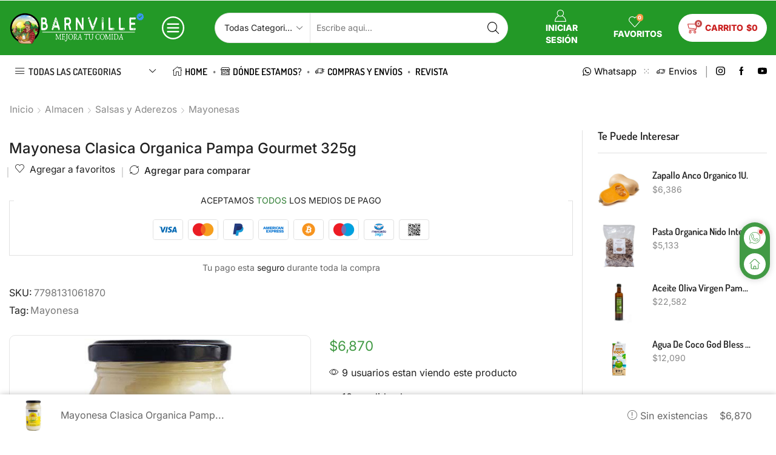

--- FILE ---
content_type: text/html; charset=UTF-8
request_url: https://barnville.ar/producto/mayonesa-clasica-organica-pampa-gourmet-325g/
body_size: 104602
content:

<!DOCTYPE html>
<html lang="es" >
<head>
	<meta charset="UTF-8" />
	<meta name="viewport" content="width=device-width, initial-scale=1.0, maximum-scale=1.0, user-scalable=0"/>
	<meta name='robots' content='index, follow, max-image-preview:large, max-snippet:-1, max-video-preview:-1' />

	<!-- This site is optimized with the Yoast SEO plugin v26.8 - https://yoast.com/product/yoast-seo-wordpress/ -->
	<title>Mayonesa Clasica Organica Pampa Gourmet 325g - BarnVille</title>
	<meta name="description" content="Mayonesa Clasica Organica Pampa Gourmet 325g" />
	<link rel="canonical" href="https://barnville.ar/producto/mayonesa-clasica-organica-pampa-gourmet-325g/" />
	<meta property="og:locale" content="es_ES" />
	<meta property="og:type" content="article" />
	<meta property="og:title" content="Mayonesa Clasica Organica Pampa Gourmet 325g - BarnVille" />
	<meta property="og:description" content="Mayonesa Clasica Organica Pampa Gourmet 325g" />
	<meta property="og:url" content="https://barnville.ar/producto/mayonesa-clasica-organica-pampa-gourmet-325g/" />
	<meta property="og:site_name" content="BarnVille" />
	<meta property="article:modified_time" content="2026-01-19T01:44:08+00:00" />
	<meta property="og:image" content="https://barnville.ar/wp-content/uploads/2023/07/Mayonesa-Clasica-Organica-Pampa-Gourmet-325g.jpg" />
	<meta property="og:image:width" content="559" />
	<meta property="og:image:height" content="559" />
	<meta property="og:image:type" content="image/jpeg" />
	<meta name="twitter:card" content="summary_large_image" />
	<meta name="twitter:label1" content="Tiempo de lectura" />
	<meta name="twitter:data1" content="1 minuto" />
	<script type="application/ld+json" class="yoast-schema-graph">{"@context":"https://schema.org","@graph":[{"@type":"WebPage","@id":"https://barnville.ar/producto/mayonesa-clasica-organica-pampa-gourmet-325g/","url":"https://barnville.ar/producto/mayonesa-clasica-organica-pampa-gourmet-325g/","name":"Mayonesa Clasica Organica Pampa Gourmet 325g - BarnVille","isPartOf":{"@id":"https://barnville.ar/#website"},"primaryImageOfPage":{"@id":"https://barnville.ar/producto/mayonesa-clasica-organica-pampa-gourmet-325g/#primaryimage"},"image":{"@id":"https://barnville.ar/producto/mayonesa-clasica-organica-pampa-gourmet-325g/#primaryimage"},"thumbnailUrl":"https://barnville.ar/wp-content/uploads/2023/07/Mayonesa-Clasica-Organica-Pampa-Gourmet-325g.jpg","datePublished":"2023-07-24T20:27:31+00:00","dateModified":"2026-01-19T01:44:08+00:00","description":"Mayonesa Clasica Organica Pampa Gourmet 325g","breadcrumb":{"@id":"https://barnville.ar/producto/mayonesa-clasica-organica-pampa-gourmet-325g/#breadcrumb"},"inLanguage":"es","potentialAction":[{"@type":"ReadAction","target":["https://barnville.ar/producto/mayonesa-clasica-organica-pampa-gourmet-325g/"]}]},{"@type":"ImageObject","inLanguage":"es","@id":"https://barnville.ar/producto/mayonesa-clasica-organica-pampa-gourmet-325g/#primaryimage","url":"https://barnville.ar/wp-content/uploads/2023/07/Mayonesa-Clasica-Organica-Pampa-Gourmet-325g.jpg","contentUrl":"https://barnville.ar/wp-content/uploads/2023/07/Mayonesa-Clasica-Organica-Pampa-Gourmet-325g.jpg","width":559,"height":559,"caption":"Mayonesa Clasica Organica Pampa Gourmet 325g"},{"@type":"BreadcrumbList","@id":"https://barnville.ar/producto/mayonesa-clasica-organica-pampa-gourmet-325g/#breadcrumb","itemListElement":[{"@type":"ListItem","position":1,"name":"Inicio","item":"https://barnville.ar/"},{"@type":"ListItem","position":2,"name":"Productos","item":"https://barnville.ar/shop-2/"},{"@type":"ListItem","position":3,"name":"Mayonesa Clasica Organica Pampa Gourmet 325g"}]},{"@type":"WebSite","@id":"https://barnville.ar/#website","url":"https://barnville.ar/","name":"BarnVille","description":"Mejora tu comida®","publisher":{"@id":"https://barnville.ar/#organization"},"potentialAction":[{"@type":"SearchAction","target":{"@type":"EntryPoint","urlTemplate":"https://barnville.ar/?s={search_term_string}"},"query-input":{"@type":"PropertyValueSpecification","valueRequired":true,"valueName":"search_term_string"}}],"inLanguage":"es"},{"@type":"Organization","@id":"https://barnville.ar/#organization","name":"BarnVille","url":"https://barnville.ar/","logo":{"@type":"ImageObject","inLanguage":"es","@id":"https://barnville.ar/#/schema/logo/image/","url":"https://barnville.ar/wp-content/uploads/2021/06/Barnville-Mejora-tu-comida-Beige.jpg","contentUrl":"https://barnville.ar/wp-content/uploads/2021/06/Barnville-Mejora-tu-comida-Beige.jpg","width":852,"height":859,"caption":"BarnVille"},"image":{"@id":"https://barnville.ar/#/schema/logo/image/"}}]}</script>
	<!-- / Yoast SEO plugin. -->


<link rel='dns-prefetch' href='//www.googletagmanager.com' />
<link rel="alternate" type="application/rss+xml" title="BarnVille &raquo; Feed" href="https://barnville.ar/feed/" />
<link rel="alternate" type="application/rss+xml" title="BarnVille &raquo; Feed de los comentarios" href="https://barnville.ar/comments/feed/" />
<link rel="alternate" type="application/rss+xml" title="BarnVille &raquo; Comentario Mayonesa Clasica Organica Pampa Gourmet 325g del feed" href="https://barnville.ar/producto/mayonesa-clasica-organica-pampa-gourmet-325g/feed/" />
<style id='wp-img-auto-sizes-contain-inline-css' type='text/css'>
img:is([sizes=auto i],[sizes^="auto," i]){contain-intrinsic-size:3000px 1500px}
/*# sourceURL=wp-img-auto-sizes-contain-inline-css */
</style>
<style id='classic-theme-styles-inline-css' type='text/css'>
/*! This file is auto-generated */
.wp-block-button__link{color:#fff;background-color:#32373c;border-radius:9999px;box-shadow:none;text-decoration:none;padding:calc(.667em + 2px) calc(1.333em + 2px);font-size:1.125em}.wp-block-file__button{background:#32373c;color:#fff;text-decoration:none}
/*# sourceURL=/wp-includes/css/classic-themes.min.css */
</style>
<style id='global-styles-inline-css' type='text/css'>
:root{--wp--preset--aspect-ratio--square: 1;--wp--preset--aspect-ratio--4-3: 4/3;--wp--preset--aspect-ratio--3-4: 3/4;--wp--preset--aspect-ratio--3-2: 3/2;--wp--preset--aspect-ratio--2-3: 2/3;--wp--preset--aspect-ratio--16-9: 16/9;--wp--preset--aspect-ratio--9-16: 9/16;--wp--preset--color--black: #000000;--wp--preset--color--cyan-bluish-gray: #abb8c3;--wp--preset--color--white: #ffffff;--wp--preset--color--pale-pink: #f78da7;--wp--preset--color--vivid-red: #cf2e2e;--wp--preset--color--luminous-vivid-orange: #ff6900;--wp--preset--color--luminous-vivid-amber: #fcb900;--wp--preset--color--light-green-cyan: #7bdcb5;--wp--preset--color--vivid-green-cyan: #00d084;--wp--preset--color--pale-cyan-blue: #8ed1fc;--wp--preset--color--vivid-cyan-blue: #0693e3;--wp--preset--color--vivid-purple: #9b51e0;--wp--preset--gradient--vivid-cyan-blue-to-vivid-purple: linear-gradient(135deg,rgb(6,147,227) 0%,rgb(155,81,224) 100%);--wp--preset--gradient--light-green-cyan-to-vivid-green-cyan: linear-gradient(135deg,rgb(122,220,180) 0%,rgb(0,208,130) 100%);--wp--preset--gradient--luminous-vivid-amber-to-luminous-vivid-orange: linear-gradient(135deg,rgb(252,185,0) 0%,rgb(255,105,0) 100%);--wp--preset--gradient--luminous-vivid-orange-to-vivid-red: linear-gradient(135deg,rgb(255,105,0) 0%,rgb(207,46,46) 100%);--wp--preset--gradient--very-light-gray-to-cyan-bluish-gray: linear-gradient(135deg,rgb(238,238,238) 0%,rgb(169,184,195) 100%);--wp--preset--gradient--cool-to-warm-spectrum: linear-gradient(135deg,rgb(74,234,220) 0%,rgb(151,120,209) 20%,rgb(207,42,186) 40%,rgb(238,44,130) 60%,rgb(251,105,98) 80%,rgb(254,248,76) 100%);--wp--preset--gradient--blush-light-purple: linear-gradient(135deg,rgb(255,206,236) 0%,rgb(152,150,240) 100%);--wp--preset--gradient--blush-bordeaux: linear-gradient(135deg,rgb(254,205,165) 0%,rgb(254,45,45) 50%,rgb(107,0,62) 100%);--wp--preset--gradient--luminous-dusk: linear-gradient(135deg,rgb(255,203,112) 0%,rgb(199,81,192) 50%,rgb(65,88,208) 100%);--wp--preset--gradient--pale-ocean: linear-gradient(135deg,rgb(255,245,203) 0%,rgb(182,227,212) 50%,rgb(51,167,181) 100%);--wp--preset--gradient--electric-grass: linear-gradient(135deg,rgb(202,248,128) 0%,rgb(113,206,126) 100%);--wp--preset--gradient--midnight: linear-gradient(135deg,rgb(2,3,129) 0%,rgb(40,116,252) 100%);--wp--preset--font-size--small: 13px;--wp--preset--font-size--medium: 20px;--wp--preset--font-size--large: 36px;--wp--preset--font-size--x-large: 42px;--wp--preset--spacing--20: 0.44rem;--wp--preset--spacing--30: 0.67rem;--wp--preset--spacing--40: 1rem;--wp--preset--spacing--50: 1.5rem;--wp--preset--spacing--60: 2.25rem;--wp--preset--spacing--70: 3.38rem;--wp--preset--spacing--80: 5.06rem;--wp--preset--shadow--natural: 6px 6px 9px rgba(0, 0, 0, 0.2);--wp--preset--shadow--deep: 12px 12px 50px rgba(0, 0, 0, 0.4);--wp--preset--shadow--sharp: 6px 6px 0px rgba(0, 0, 0, 0.2);--wp--preset--shadow--outlined: 6px 6px 0px -3px rgb(255, 255, 255), 6px 6px rgb(0, 0, 0);--wp--preset--shadow--crisp: 6px 6px 0px rgb(0, 0, 0);}:where(.is-layout-flex){gap: 0.5em;}:where(.is-layout-grid){gap: 0.5em;}body .is-layout-flex{display: flex;}.is-layout-flex{flex-wrap: wrap;align-items: center;}.is-layout-flex > :is(*, div){margin: 0;}body .is-layout-grid{display: grid;}.is-layout-grid > :is(*, div){margin: 0;}:where(.wp-block-columns.is-layout-flex){gap: 2em;}:where(.wp-block-columns.is-layout-grid){gap: 2em;}:where(.wp-block-post-template.is-layout-flex){gap: 1.25em;}:where(.wp-block-post-template.is-layout-grid){gap: 1.25em;}.has-black-color{color: var(--wp--preset--color--black) !important;}.has-cyan-bluish-gray-color{color: var(--wp--preset--color--cyan-bluish-gray) !important;}.has-white-color{color: var(--wp--preset--color--white) !important;}.has-pale-pink-color{color: var(--wp--preset--color--pale-pink) !important;}.has-vivid-red-color{color: var(--wp--preset--color--vivid-red) !important;}.has-luminous-vivid-orange-color{color: var(--wp--preset--color--luminous-vivid-orange) !important;}.has-luminous-vivid-amber-color{color: var(--wp--preset--color--luminous-vivid-amber) !important;}.has-light-green-cyan-color{color: var(--wp--preset--color--light-green-cyan) !important;}.has-vivid-green-cyan-color{color: var(--wp--preset--color--vivid-green-cyan) !important;}.has-pale-cyan-blue-color{color: var(--wp--preset--color--pale-cyan-blue) !important;}.has-vivid-cyan-blue-color{color: var(--wp--preset--color--vivid-cyan-blue) !important;}.has-vivid-purple-color{color: var(--wp--preset--color--vivid-purple) !important;}.has-black-background-color{background-color: var(--wp--preset--color--black) !important;}.has-cyan-bluish-gray-background-color{background-color: var(--wp--preset--color--cyan-bluish-gray) !important;}.has-white-background-color{background-color: var(--wp--preset--color--white) !important;}.has-pale-pink-background-color{background-color: var(--wp--preset--color--pale-pink) !important;}.has-vivid-red-background-color{background-color: var(--wp--preset--color--vivid-red) !important;}.has-luminous-vivid-orange-background-color{background-color: var(--wp--preset--color--luminous-vivid-orange) !important;}.has-luminous-vivid-amber-background-color{background-color: var(--wp--preset--color--luminous-vivid-amber) !important;}.has-light-green-cyan-background-color{background-color: var(--wp--preset--color--light-green-cyan) !important;}.has-vivid-green-cyan-background-color{background-color: var(--wp--preset--color--vivid-green-cyan) !important;}.has-pale-cyan-blue-background-color{background-color: var(--wp--preset--color--pale-cyan-blue) !important;}.has-vivid-cyan-blue-background-color{background-color: var(--wp--preset--color--vivid-cyan-blue) !important;}.has-vivid-purple-background-color{background-color: var(--wp--preset--color--vivid-purple) !important;}.has-black-border-color{border-color: var(--wp--preset--color--black) !important;}.has-cyan-bluish-gray-border-color{border-color: var(--wp--preset--color--cyan-bluish-gray) !important;}.has-white-border-color{border-color: var(--wp--preset--color--white) !important;}.has-pale-pink-border-color{border-color: var(--wp--preset--color--pale-pink) !important;}.has-vivid-red-border-color{border-color: var(--wp--preset--color--vivid-red) !important;}.has-luminous-vivid-orange-border-color{border-color: var(--wp--preset--color--luminous-vivid-orange) !important;}.has-luminous-vivid-amber-border-color{border-color: var(--wp--preset--color--luminous-vivid-amber) !important;}.has-light-green-cyan-border-color{border-color: var(--wp--preset--color--light-green-cyan) !important;}.has-vivid-green-cyan-border-color{border-color: var(--wp--preset--color--vivid-green-cyan) !important;}.has-pale-cyan-blue-border-color{border-color: var(--wp--preset--color--pale-cyan-blue) !important;}.has-vivid-cyan-blue-border-color{border-color: var(--wp--preset--color--vivid-cyan-blue) !important;}.has-vivid-purple-border-color{border-color: var(--wp--preset--color--vivid-purple) !important;}.has-vivid-cyan-blue-to-vivid-purple-gradient-background{background: var(--wp--preset--gradient--vivid-cyan-blue-to-vivid-purple) !important;}.has-light-green-cyan-to-vivid-green-cyan-gradient-background{background: var(--wp--preset--gradient--light-green-cyan-to-vivid-green-cyan) !important;}.has-luminous-vivid-amber-to-luminous-vivid-orange-gradient-background{background: var(--wp--preset--gradient--luminous-vivid-amber-to-luminous-vivid-orange) !important;}.has-luminous-vivid-orange-to-vivid-red-gradient-background{background: var(--wp--preset--gradient--luminous-vivid-orange-to-vivid-red) !important;}.has-very-light-gray-to-cyan-bluish-gray-gradient-background{background: var(--wp--preset--gradient--very-light-gray-to-cyan-bluish-gray) !important;}.has-cool-to-warm-spectrum-gradient-background{background: var(--wp--preset--gradient--cool-to-warm-spectrum) !important;}.has-blush-light-purple-gradient-background{background: var(--wp--preset--gradient--blush-light-purple) !important;}.has-blush-bordeaux-gradient-background{background: var(--wp--preset--gradient--blush-bordeaux) !important;}.has-luminous-dusk-gradient-background{background: var(--wp--preset--gradient--luminous-dusk) !important;}.has-pale-ocean-gradient-background{background: var(--wp--preset--gradient--pale-ocean) !important;}.has-electric-grass-gradient-background{background: var(--wp--preset--gradient--electric-grass) !important;}.has-midnight-gradient-background{background: var(--wp--preset--gradient--midnight) !important;}.has-small-font-size{font-size: var(--wp--preset--font-size--small) !important;}.has-medium-font-size{font-size: var(--wp--preset--font-size--medium) !important;}.has-large-font-size{font-size: var(--wp--preset--font-size--large) !important;}.has-x-large-font-size{font-size: var(--wp--preset--font-size--x-large) !important;}
:where(.wp-block-post-template.is-layout-flex){gap: 1.25em;}:where(.wp-block-post-template.is-layout-grid){gap: 1.25em;}
:where(.wp-block-term-template.is-layout-flex){gap: 1.25em;}:where(.wp-block-term-template.is-layout-grid){gap: 1.25em;}
:where(.wp-block-columns.is-layout-flex){gap: 2em;}:where(.wp-block-columns.is-layout-grid){gap: 2em;}
:root :where(.wp-block-pullquote){font-size: 1.5em;line-height: 1.6;}
/*# sourceURL=global-styles-inline-css */
</style>
<link rel='stylesheet' id='conditional-extra-fees-woocommerce-css' href='https://barnville.ar/wp-content/plugins/conditional-extra-fees-for-woocommerce-pro/public/css/conditional-fees-rule-woocommerce-public.css' type='text/css' media='all' />
<link rel='stylesheet' id='sb-style-css' href='https://barnville.ar/wp-content/plugins/sb-woocommerce-infinite-scroll/assets/css/sbsa.css' type='text/css' media='all' />
<link rel='stylesheet' id='sb-animate-style-css' href='https://barnville.ar/wp-content/plugins/sb-woocommerce-infinite-scroll/assets/css/animate.css' type='text/css' media='all' />
<link rel='stylesheet' id='ph_estimated_delivery_style-css' href='https://barnville.ar/wp-content/plugins/wf-estimated-delivery-for-woocommerce/assests/css/ph_est_delivery_style.css' type='text/css' media='all' />
<style id='woocommerce-inline-inline-css' type='text/css'>
.woocommerce form .form-row .required { visibility: visible; }
/*# sourceURL=woocommerce-inline-inline-css */
</style>
<link rel='stylesheet' id='etheme-parent-style-css' href='https://barnville.ar/wp-content/themes/xstore/xstore.min.css' type='text/css' media='all' />
<link rel='stylesheet' id='etheme-general-all-style-css' href='https://barnville.ar/wp-content/themes/xstore/css/general-all.min.css' type='text/css' media='all' />
<link rel='stylesheet' id='elementor-frontend-css' href='https://barnville.ar/wp-content/plugins/elementor/assets/css/frontend.min.css' type='text/css' media='all' />
<link rel='stylesheet' id='etheme-elementor-all-widgets-style-css' href='https://barnville.ar/wp-content/themes/xstore/css/elementor-all-widgets.min.css' type='text/css' media='all' />
<link rel='stylesheet' id='etheme-woocommerce-all-style-css' href='https://barnville.ar/wp-content/themes/xstore/css/woocommerce-all.min.css' type='text/css' media='all' />
<link rel='stylesheet' id='etheme-single-product-builder-css' href='https://barnville.ar/wp-content/themes/xstore/css/modules/woocommerce/single-product/single-product-builder.min.css' type='text/css' media='all' />
<style id='xstore-icons-font-inline-css' type='text/css'>
@font-face {
				  font-family: 'xstore-icons';
				  src:
				    url('https://barnville.ar/wp-content/themes/xstore/fonts/xstore-icons-light.ttf') format('truetype'),
				    url('https://barnville.ar/wp-content/themes/xstore/fonts/xstore-icons-light.woff2') format('woff2'),
				    url('https://barnville.ar/wp-content/themes/xstore/fonts/xstore-icons-light.woff') format('woff'),
				    url('https://barnville.ar/wp-content/themes/xstore/fonts/xstore-icons-light.svg#xstore-icons') format('svg');
				  font-weight: normal;
				  font-style: normal;
				  font-display: swap;
				}
/*# sourceURL=xstore-icons-font-inline-css */
</style>
<link rel='stylesheet' id='etheme-header-contacts-css' href='https://barnville.ar/wp-content/themes/xstore/css/modules/layout/header/parts/contacts.min.css' type='text/css' media='all' />
<link rel='stylesheet' id='etheme-header-menu-css' href='https://barnville.ar/wp-content/themes/xstore/css/modules/layout/header/parts/menu.min.css' type='text/css' media='all' />
<link rel='stylesheet' id='etheme-all-departments-menu-css' href='https://barnville.ar/wp-content/themes/xstore/css/modules/layout/header/parts/all-departments-menu.min.css' type='text/css' media='all' />
<link rel='stylesheet' id='xstore-kirki-styles-css' href='https://barnville.ar/wp-content/uploads/xstore/kirki-styles.css' type='text/css' media='all' />
<link rel='stylesheet' id='child-style-css' href='https://barnville.ar/wp-content/themes/xstore-child/style.css' type='text/css' media='all' />
<script type="text/template" id="tmpl-variation-template">
	<div class="woocommerce-variation-description">{{{ data.variation.variation_description }}}</div>
	<div class="woocommerce-variation-price">{{{ data.variation.price_html }}}</div>
	<div class="woocommerce-variation-availability">{{{ data.variation.availability_html }}}</div>
</script>
<script type="text/template" id="tmpl-unavailable-variation-template">
	<p role="alert">Lo siento, este producto no está disponible. Por favor, elige otra combinación.</p>
</script>
<script type="text/javascript" src="https://barnville.ar/wp-includes/js/jquery/jquery.min.js" id="jquery-core-js"></script>
<script type="text/javascript" src="https://barnville.ar/wp-includes/js/jquery/jquery-migrate.min.js" id="jquery-migrate-js"></script>
<script type="text/javascript" src="https://barnville.ar/wp-content/plugins/conditional-extra-fees-for-woocommerce-pro/public/js/conditional-fees-rule-woocommerce-public.js" id="conditional-extra-fees-woocommerce-js"></script>
<script type="text/javascript" src="https://barnville.ar/wp-content/plugins/conditional-extra-fees-for-woocommerce-pro/public/js/divi-fix.js" id="conditional-extra-fees-woocommerce-divi-compatible-js"></script>
<script type="text/javascript" src="https://barnville.ar/wp-content/plugins/woocommerce/assets/js/jquery-blockui/jquery.blockUI.min.js" id="wc-jquery-blockui-js" data-wp-strategy="defer"></script>
<script type="text/javascript" id="wc-add-to-cart-js-extra">
/* <![CDATA[ */
var wc_add_to_cart_params = {"ajax_url":"/wp-admin/admin-ajax.php","wc_ajax_url":"/?wc-ajax=%%endpoint%%","i18n_view_cart":"Ver carrito","cart_url":"https://barnville.ar/cart-3/","is_cart":"","cart_redirect_after_add":"no"};
//# sourceURL=wc-add-to-cart-js-extra
/* ]]> */
</script>
<script type="text/javascript" src="https://barnville.ar/wp-content/plugins/woocommerce/assets/js/frontend/add-to-cart.min.js" id="wc-add-to-cart-js" defer="defer" data-wp-strategy="defer"></script>
<script type="text/javascript" src="https://barnville.ar/wp-content/plugins/woocommerce/assets/js/zoom/jquery.zoom.min.js" id="wc-zoom-js" defer="defer" data-wp-strategy="defer"></script>
<script type="text/javascript" id="wc-single-product-js-extra">
/* <![CDATA[ */
var wc_single_product_params = {"i18n_required_rating_text":"Por favor elige una puntuaci\u00f3n","i18n_rating_options":["1 de 5 estrellas","2 de 5 estrellas","3 de 5 estrellas","4 de 5 estrellas","5 de 5 estrellas"],"i18n_product_gallery_trigger_text":"Ver galer\u00eda de im\u00e1genes a pantalla completa","review_rating_required":"yes","flexslider":{"rtl":false,"animation":"slide","smoothHeight":true,"directionNav":false,"controlNav":"thumbnails","slideshow":false,"animationSpeed":500,"animationLoop":false,"allowOneSlide":false},"zoom_enabled":"1","zoom_options":[],"photoswipe_enabled":"","photoswipe_options":{"shareEl":false,"closeOnScroll":false,"history":false,"hideAnimationDuration":0,"showAnimationDuration":0},"flexslider_enabled":""};
//# sourceURL=wc-single-product-js-extra
/* ]]> */
</script>
<script type="text/javascript" src="https://barnville.ar/wp-content/plugins/woocommerce/assets/js/frontend/single-product.min.js" id="wc-single-product-js" defer="defer" data-wp-strategy="defer"></script>
<script type="text/javascript" src="https://barnville.ar/wp-content/plugins/woocommerce/assets/js/js-cookie/js.cookie.min.js" id="wc-js-cookie-js" data-wp-strategy="defer"></script>

<!-- Fragmento de código de la etiqueta de Google (gtag.js) añadida por Site Kit -->
<!-- Fragmento de código de Google Analytics añadido por Site Kit -->
<!-- Fragmento de código de Google Ads añadido por Site Kit -->
<script type="text/javascript" src="https://www.googletagmanager.com/gtag/js?id=GT-WPDW7PD" id="google_gtagjs-js" async></script>
<script type="text/javascript" id="google_gtagjs-js-after">
/* <![CDATA[ */
window.dataLayer = window.dataLayer || [];function gtag(){dataLayer.push(arguments);}
gtag("set","linker",{"domains":["barnville.ar"]});
gtag("js", new Date());
gtag("set", "developer_id.dZTNiMT", true);
gtag("config", "GT-WPDW7PD", {"googlesitekit_post_type":"product"});
gtag("config", "AW-388764349");
 window._googlesitekit = window._googlesitekit || {}; window._googlesitekit.throttledEvents = []; window._googlesitekit.gtagEvent = (name, data) => { var key = JSON.stringify( { name, data } ); if ( !! window._googlesitekit.throttledEvents[ key ] ) { return; } window._googlesitekit.throttledEvents[ key ] = true; setTimeout( () => { delete window._googlesitekit.throttledEvents[ key ]; }, 5 ); gtag( "event", name, { ...data, event_source: "site-kit" } ); }; 
//# sourceURL=google_gtagjs-js-after
/* ]]> */
</script>
<script type="text/javascript" src="https://barnville.ar/wp-includes/js/underscore.min.js" id="underscore-js"></script>
<script type="text/javascript" id="wp-util-js-extra">
/* <![CDATA[ */
var _wpUtilSettings = {"ajax":{"url":"/wp-admin/admin-ajax.php"}};
//# sourceURL=wp-util-js-extra
/* ]]> */
</script>
<script type="text/javascript" src="https://barnville.ar/wp-includes/js/wp-util.min.js" id="wp-util-js"></script>
<script type="text/javascript" id="wc-add-to-cart-variation-js-extra">
/* <![CDATA[ */
var wc_add_to_cart_variation_params = {"wc_ajax_url":"/?wc-ajax=%%endpoint%%","i18n_no_matching_variations_text":"Lo siento, no hay productos que igualen tu selecci\u00f3n. Por favor, escoge una combinaci\u00f3n diferente.","i18n_make_a_selection_text":"Elige las opciones del producto antes de a\u00f1adir este producto a tu carrito.","i18n_unavailable_text":"Lo siento, este producto no est\u00e1 disponible. Por favor, elige otra combinaci\u00f3n.","i18n_reset_alert_text":"Se ha restablecido tu selecci\u00f3n. Por favor, elige alguna opci\u00f3n del producto antes de poder a\u00f1adir este producto a tu carrito."};
//# sourceURL=wc-add-to-cart-variation-js-extra
/* ]]> */
</script>
<script type="text/javascript" src="https://barnville.ar/wp-content/plugins/woocommerce/assets/js/frontend/add-to-cart-variation.min.js" id="wc-add-to-cart-variation-js" defer="defer" data-wp-strategy="defer"></script>
<link rel="https://api.w.org/" href="https://barnville.ar/wp-json/" /><link rel="alternate" title="JSON" type="application/json" href="https://barnville.ar/wp-json/wp/v2/product/48841" /><link rel="EditURI" type="application/rsd+xml" title="RSD" href="https://barnville.ar/xmlrpc.php?rsd" />
<meta name="generator" content="WordPress 6.9" />
<meta name="generator" content="WooCommerce 10.4.3" />
<link rel='shortlink' href='https://barnville.ar/?p=48841' />
<meta name="generator" content="Site Kit by Google 1.171.0" />
		<script>
		(function(h,o,t,j,a,r){
			h.hj=h.hj||function(){(h.hj.q=h.hj.q||[]).push(arguments)};
			h._hjSettings={hjid:2597651,hjsv:5};
			a=o.getElementsByTagName('head')[0];
			r=o.createElement('script');r.async=1;
			r.src=t+h._hjSettings.hjid+j+h._hjSettings.hjsv;
			a.appendChild(r);
		})(window,document,'//static.hotjar.com/c/hotjar-','.js?sv=');
		</script>
					<link rel="prefetch" as="font" href="https://barnville.ar/wp-content/themes/xstore/fonts/xstore-icons-light.woff?v=9.6.5" type="font/woff">
					<link rel="prefetch" as="font" href="https://barnville.ar/wp-content/themes/xstore/fonts/xstore-icons-light.woff2?v=9.6.5" type="font/woff2">
			<noscript><style>.woocommerce-product-gallery{ opacity: 1 !important; }</style></noscript>
	<meta name="generator" content="Elementor 3.34.2; features: additional_custom_breakpoints; settings: css_print_method-external, google_font-enabled, font_display-auto">
			<style>
				.e-con.e-parent:nth-of-type(n+4):not(.e-lazyloaded):not(.e-no-lazyload),
				.e-con.e-parent:nth-of-type(n+4):not(.e-lazyloaded):not(.e-no-lazyload) * {
					background-image: none !important;
				}
				@media screen and (max-height: 1024px) {
					.e-con.e-parent:nth-of-type(n+3):not(.e-lazyloaded):not(.e-no-lazyload),
					.e-con.e-parent:nth-of-type(n+3):not(.e-lazyloaded):not(.e-no-lazyload) * {
						background-image: none !important;
					}
				}
				@media screen and (max-height: 640px) {
					.e-con.e-parent:nth-of-type(n+2):not(.e-lazyloaded):not(.e-no-lazyload),
					.e-con.e-parent:nth-of-type(n+2):not(.e-lazyloaded):not(.e-no-lazyload) * {
						background-image: none !important;
					}
				}
			</style>
			<link rel="icon" href="https://barnville.ar/wp-content/uploads/2021/04/favicon-64x65.png" sizes="32x32" />
<link rel="icon" href="https://barnville.ar/wp-content/uploads/2021/04/favicon.png" sizes="192x192" />
<link rel="apple-touch-icon" href="https://barnville.ar/wp-content/uploads/2021/04/favicon.png" />
<meta name="msapplication-TileImage" content="https://barnville.ar/wp-content/uploads/2021/04/favicon.png" />
<style id="kirki-inline-styles"></style><style type="text/css" class="et_custom-css">.btn-checkout:hover,.btn-view-wishlist:hover{opacity:1 !important}.et_element-top-level.et_b_header-account>a,.et_element-top-level.et_b_header-wishlist>a,.et_element-top-level.et_b_header-cart>a{font-weight:800}.mobile-header-wrapper .et_b_header-cart.et_element-top-level>a{width:auto}@media only screen and (min-width:1200px) and (max-width:1275px){.et_element-top-level.et_b_header-menu .menu>li:last-child,.et_b_header-menu .menu>li:nth-last-child(2) .et_b_header-menu-sep{display:none}}.mini-cart-buttons a{font-size:14px !important}.checkout-button:focus{color:var(--et_btn-color)}.et_b_header-socials a:hover{color:var(--et_active-color)}.mobile-menu-content>.et_b_header-socials{justify-content:inherit}.secondary-menu-wrapper .menu{box-shadow:0 4px 10px rgb(0 0 0 / 12%);border-radius:0 0 10px 10px}.content-product .quantity-wrapper .button,.content-product .quantity-wrapper .button.et-st-disabled:hover{border-radius:5px}.single-product .sidebar-widget .widget-title{font-size:18px}.et_product-block .single-wishlist .wishlist-fragment>div,.et_product-block .single-compare>a{margin-bottom:0;font-weight:500}.woocommerce-product-gallery.images-wrapper,.thumbnails-list .swiper-slide a{border:1px solid #E5E5E5;border-radius:10px;padding:5px}.single-product form.cart table.variations td.value select{width:100%}.single-product .et-timer.product-sale-counter{border:1px solid #D6D6D6;border-radius:10px;text-align:center;padding:12px;font-size:8px !important}@media only screen and (max-width:767px){.single-product .connect-block-element-vBVVM{flex-wrap:wrap;margin:-7px 0}.single-product .et_element.connect-block-element-vBVVM>div,.single-product .et_element.connect-block-element-vBVVM>form.cart,.single-product .et_element.connect-block-element-vBVVM>.price{margin:7px 0}.single-product .et_element.connect-block-element-vBVVM .et_connect-block-sep{margin:0 3px}}article.blog-post .wp-picture.blog-hover-zoom{border-radius:10px}.products-bordered-layout.with-ajax .ajax-content{border-radius:10px}.sidebar .widget-title{font-size:18px;text-transform:uppercase}.swiper-custom-right:not(.et-swiper-elementor-nav),.swiper-custom-left:not(.et-swiper-elementor-nav){background:transparent !important}@media only screen and (max-width:1530px){.swiper-custom-left,.middle-inside .swiper-entry .swiper-button-prev,.middle-inside.swiper-entry .swiper-button-prev{left:-15px}.swiper-custom-right,.middle-inside .swiper-entry .swiper-button-next,.middle-inside.swiper-entry .swiper-button-next{right:-15px}.middle-inbox .swiper-entry .swiper-button-prev,.middle-inbox.swiper-entry .swiper-button-prev{left:8px}.middle-inbox .swiper-entry .swiper-button-next,.middle-inbox.swiper-entry .swiper-button-next{right:8px}.swiper-entry:hover .swiper-custom-left,.middle-inside .swiper-entry:hover .swiper-button-prev,.middle-inside.swiper-entry:hover .swiper-button-prev{left:-5px}.swiper-entry:hover .swiper-custom-right,.middle-inside .swiper-entry:hover .swiper-button-next,.middle-inside.swiper-entry:hover .swiper-button-next{right:-5px}.middle-inbox .swiper-entry:hover .swiper-button-prev,.middle-inbox.swiper-entry:hover .swiper-button-prev{left:5px}.middle-inbox .swiper-entry:hover .swiper-button-next,.middle-inbox.swiper-entry:hover .swiper-button-next{right:5px}}.header-main-menu.et_element-top-level .menu{margin-right:-0px;margin-left:-0px}@media only screen and (max-width:1200px){.header-wrapper,.site-header-vertical{display:none}}@media only screen and (min-width:1201px){.mobile-header-wrapper{display:none}}.swiper-container{width:auto}.content-product .product-content-image img,.category-grid img,.categoriesCarousel .category-grid img{width:100%}.etheme-elementor-slider:not(.swiper-container-initialized,.swiper-initialized) .swiper-slide{max-width:calc(100% / var(--slides-per-view,4))}.etheme-elementor-slider[data-animation]:not(.swiper-container-initialized,.swiper-initialized,[data-animation=slide],[data-animation=coverflow]) .swiper-slide{max-width:100%}body:not([data-elementor-device-mode]) .etheme-elementor-off-canvas__container{transition:none;opacity:0;visibility:hidden;position:fixed}</style></head>
<body class="wp-singular product-template-default single single-product postid-48841 wp-theme-xstore wp-child-theme-xstore-child theme-xstore woocommerce woocommerce-page woocommerce-no-js et_cart-type-3 et_b_dt_header-not-overlap et_b_mob_header-not-overlap breadcrumbs-type-left2  et-preloader-off et-catalog-off sticky-message-on et-secondary-menu-on et-secondary-visibility-opened et-secondary-on-home elementor-default elementor-kit-36487" data-mode="light">



<div class="template-container">

		<div class="template-content">
		<div class="page-wrapper">
			<header id="header" class="site-header sticky"  data-type="sticky"><div class="header-wrapper">

<div class="header-main-wrapper sticky">
	<div class="header-main" data-title="Header main">
		<div class="et-row-container et-container">
			<div class="et-wrap-columns flex align-items-center">		
				
		
        <div class="et_column et_col-xs-8 et_col-xs-offset-0 pos-static">
			

<style>                .connect-block-element-TPBnK {
                    --connect-block-space: 15px;
                    margin: 0 -15px;
                }
                .et_element.connect-block-element-TPBnK > div,
                .et_element.connect-block-element-TPBnK > form.cart,
                .et_element.connect-block-element-TPBnK > .price {
                    margin: 0 15px;
                }
                                    .et_element.connect-block-element-TPBnK > .et_b_header-widget > div, 
                    .et_element.connect-block-element-TPBnK > .et_b_header-widget > ul {
                        margin-left: 15px;
                        margin-right: 15px;
                    }
                    .et_element.connect-block-element-TPBnK .widget_nav_menu .menu > li > a {
                        margin: 0 15px                    }
/*                    .et_element.connect-block-element-TPBnK .widget_nav_menu .menu .menu-item-has-children > a:after {
                        right: 15px;
                    }*/
                </style><div class="et_element et_connect-block flex flex-row connect-block-element-TPBnK align-items-center justify-content-start">

    <div class="et_element et_b_header-logo align-start mob-align-center et_element-top-level" >
        <a href="https://barnville.ar">
            <span><img fetchpriority="high" width="872" height="210" src="https://barnville.ar/wp-content/uploads/2024/11/barnville-logo-oficial.svg" class="et_b_header-logo-img" alt="barnville-logo-oficial" srcset="https://barnville.ar/wp-content/uploads/2024/11/barnville-logo-oficial.svg " 2x decoding="async" /></span><span class="fixed"><img fetchpriority="high" width="872" height="210" src="https://barnville.ar/wp-content/uploads/2024/11/barnville-logo-oficial.svg" class="et_b_header-logo-img" alt="barnville-logo-oficial" srcset="https://barnville.ar/wp-content/uploads/2024/11/barnville-logo-oficial.svg " 2x decoding="async" /></span>            
        </a>
    </div>



<div class="et_element et_b_header-mobile-menu  static et-content_toggle et-off-canvas et-content-left toggles-by-arrow" data-item-click="item">
	
    <span class="et-element-label-wrapper flex  justify-content-start mob-justify-content-center">
			<span class="flex-inline align-items-center et-element-label pointer et-toggle valign-center" >
				<span class="et_b-icon"><svg version="1.1" id="Layer_1" xmlns="http://www.w3.org/2000/svg" xmlns:xlink="http://www.w3.org/1999/xlink" x="0px" y="0px" width="1em" height="1em" viewBox="0 0 100 100" style="enable-background:new 0 0 100 100;" xml:space="preserve"><g><path d="M26,37h47.7c1.7,0,3.3-1.3,3.3-3.3s-1.3-3.3-3.3-3.3H26c-1.7,0-3.3,1.3-3.3,3.3S24.3,37,26,37z"/><path d="M74,46.7H26c-1.7,0-3.3,1.3-3.3,3.3s1.3,3.3,3.3,3.3h47.7c1.7,0,3.3-1.3,3.3-3.3S75.7,46.7,74,46.7z"/><path d="M74,63H26c-1.7,0-3.3,1.3-3.3,3.3s1.3,3.3,3.3,3.3h47.7c1.7,0,3.3-1.3,3.3-3.3S75.7,63,74,63z"/></g><path d="M50,0C22.3,0,0,22.3,0,50s22.3,50,50,50s50-22.3,50-50S77.7,0,50,0z M50,93.7C26,93.7,6.3,74,6.3,50S26,6.3,50,6.3S93.7,26,93.7,50S74,93.7,50,93.7z"/></svg></span>							</span>
		</span>
	        <div class="et-mini-content">
			<span class="et-toggle pos-absolute et-close full-left top">
				<svg xmlns="http://www.w3.org/2000/svg" width="0.8em" height="0.8em" viewBox="0 0 24 24">
					<path d="M13.056 12l10.728-10.704c0.144-0.144 0.216-0.336 0.216-0.552 0-0.192-0.072-0.384-0.216-0.528-0.144-0.12-0.336-0.216-0.528-0.216 0 0 0 0 0 0-0.192 0-0.408 0.072-0.528 0.216l-10.728 10.728-10.704-10.728c-0.288-0.288-0.768-0.288-1.056 0-0.168 0.144-0.24 0.336-0.24 0.528 0 0.216 0.072 0.408 0.216 0.552l10.728 10.704-10.728 10.704c-0.144 0.144-0.216 0.336-0.216 0.552s0.072 0.384 0.216 0.528c0.288 0.288 0.768 0.288 1.056 0l10.728-10.728 10.704 10.704c0.144 0.144 0.336 0.216 0.528 0.216s0.384-0.072 0.528-0.216c0.144-0.144 0.216-0.336 0.216-0.528s-0.072-0.384-0.216-0.528l-10.704-10.704z"></path>
				</svg>
			</span>

            <div class="et-content mobile-menu-content children-align-inherit">
				

    <div class="et_element et_b_header-logo justify-content-center" >
        <a href="https://barnville.ar">
            <span><img fetchpriority="high" width="872" height="210" src="https://barnville.ar/wp-content/uploads/2024/11/barnville-logo-oficial.svg" class="et_b_header-logo-img" alt="barnville-logo-oficial" srcset="https://barnville.ar/wp-content/uploads/2024/11/barnville-logo-oficial.svg " 2x decoding="async" /></span>            
        </a>
    </div>



<div class="et_element et_b_header-search flex align-items-center   justify-content-end flex-basis-full et-content-dropdown" >
		
	    
        <form action="https://barnville.ar/" role="search" data-min="3" data-per-page="100"
                            class="ajax-search-form  ajax-with-suggestions input-input " method="get">
			
                <div class="input-row flex align-items-center et-overflow-hidden" data-search-mode="dark">
                    					                    <label class="screen-reader-text" for="et_b-header-search-input-37">Search input</label>
                    <input type="text" value=""
                           placeholder="Escribe aqui..." autocomplete="off" class="form-control" id="et_b-header-search-input-37" name="s">
					
					                        <input type="hidden" name="post_type" value="product">
					
                                            <input type="hidden" name="et_search" value="true">
                    					
					                    <span class="buttons-wrapper flex flex-nowrap pos-relative">
                    <span class="clear flex-inline justify-content-center align-items-center pointer">
                        <span class="et_b-icon">
                            <svg xmlns="http://www.w3.org/2000/svg" width=".7em" height=".7em" viewBox="0 0 24 24"><path d="M13.056 12l10.728-10.704c0.144-0.144 0.216-0.336 0.216-0.552 0-0.192-0.072-0.384-0.216-0.528-0.144-0.12-0.336-0.216-0.528-0.216 0 0 0 0 0 0-0.192 0-0.408 0.072-0.528 0.216l-10.728 10.728-10.704-10.728c-0.288-0.288-0.768-0.288-1.056 0-0.168 0.144-0.24 0.336-0.24 0.528 0 0.216 0.072 0.408 0.216 0.552l10.728 10.704-10.728 10.704c-0.144 0.144-0.216 0.336-0.216 0.552s0.072 0.384 0.216 0.528c0.288 0.288 0.768 0.288 1.056 0l10.728-10.728 10.704 10.704c0.144 0.144 0.336 0.216 0.528 0.216s0.384-0.072 0.528-0.216c0.144-0.144 0.216-0.336 0.216-0.528s-0.072-0.384-0.216-0.528l-10.704-10.704z"></path></svg>
                        </span>
                    </span>
                    <button type="submit" class="search-button flex justify-content-center align-items-center pointer" aria-label="Search button">
                        <span class="et_b-loader"></span>
                    <svg xmlns="http://www.w3.org/2000/svg" width="1em" height="1em" fill="currentColor" viewBox="0 0 24 24"><path d="M23.784 22.8l-6.168-6.144c1.584-1.848 2.448-4.176 2.448-6.576 0-5.52-4.488-10.032-10.032-10.032-5.52 0-10.008 4.488-10.008 10.008s4.488 10.032 10.032 10.032c2.424 0 4.728-0.864 6.576-2.472l6.168 6.144c0.144 0.144 0.312 0.216 0.48 0.216s0.336-0.072 0.456-0.192c0.144-0.12 0.216-0.288 0.24-0.48 0-0.192-0.072-0.384-0.192-0.504zM18.696 10.080c0 4.752-3.888 8.64-8.664 8.64-4.752 0-8.64-3.888-8.64-8.664 0-4.752 3.888-8.64 8.664-8.64s8.64 3.888 8.64 8.664z"></path></svg>                    <span class="screen-reader-text">Search</span></button>
                </span>
                </div>
				
											                <div class="ajax-results-wrapper"></div>
			        </form>
		</div>
<div class="et_b-tabs-wrapper">        <div class="et_b-tabs">
			                <span class="et-tab active"
                      data-tab="menu">
                        Menu                    </span>
			            <span class="et-tab "
                  data-tab="menu_2">
                    OPCIONES                </span>
			        </div>
		            <div class="et_b-tab-content active"
                 data-tab-name="menu">
				                    <div class="et_element et_b_header-menu header-mobile-menu flex align-items-center"
                         data-title="Menu">
						<div class="menu-main-container"><ul id="menu-telefono" class="menu"><li id="menu-item-46334" class="menu-item menu-item-type-taxonomy menu-item-object-product_cat menu-item-has-children menu-parent-item menu-item-46334 item-level-0 item-design-dropdown columns-2"><a href="https://barnville.ar/productos/verduleria/" class="item-link"><i class="et-icon et- et-minus"></i>Verdulería</a>
<div class="nav-sublist-dropdown"><div class="container">

<ul>
	<li id="menu-item-46335" class="menu-item menu-item-type-taxonomy menu-item-object-product_cat menu-item-46335 item-level-1"><a href="https://barnville.ar/productos/verduleria/verduras-organicas/" class="item-link type-img position-">Verduras Orgánicas</a></li>
	<li id="menu-item-46336" class="menu-item menu-item-type-taxonomy menu-item-object-product_cat menu-item-46336 item-level-1"><a href="https://barnville.ar/productos/verduleria/frutas-organicas/" class="item-link type-img position-">Frutas Orgánicas</a></li>
	<li id="menu-item-46337" class="menu-item menu-item-type-taxonomy menu-item-object-product_cat menu-item-46337 item-level-1"><a href="https://barnville.ar/productos/verduleria/aromaticas-organicas/" class="item-link type-img position-">Aromaticas Orgánicas</a></li>
	<li id="menu-item-46338" class="menu-item menu-item-type-taxonomy menu-item-object-product_cat menu-item-46338 item-level-1"><a href="https://barnville.ar/productos/verduleria/hongos/" class="item-link type-img position-">Hongos</a></li>
	<li id="menu-item-46339" class="menu-item menu-item-type-taxonomy menu-item-object-product_cat menu-item-46339 item-level-1"><a href="https://barnville.ar/productos/verduleria/flores-organicas/" class="item-link type-img position-">Flores Orgánicas</a></li>
</ul>

</div></div><!-- .nav-sublist-dropdown -->
</li>
<li id="menu-item-46340" class="menu-item menu-item-type-taxonomy menu-item-object-product_cat current-product-ancestor current-menu-parent current-product-parent menu-item-has-children menu-parent-item menu-item-46340 item-level-0 item-design-dropdown columns-2"><a href="https://barnville.ar/productos/almacen/" class="item-link"><i class="et-icon et- et-minus"></i>Almacen</a>
<div class="nav-sublist-dropdown"><div class="container">

<ul>
	<li id="menu-item-46341" class="menu-item menu-item-type-taxonomy menu-item-object-product_cat menu-item-has-children menu-parent-item menu-item-46341 item-level-1"><a href="https://barnville.ar/productos/almacen/arroces-y-legumbres/" class="item-link type-img position-">Arroces y Legumbres</a>
	<div class="nav-sublist">

	<ul>
		<li id="menu-item-46342" class="menu-item menu-item-type-taxonomy menu-item-object-product_cat menu-item-46342 item-level-2"><a href="https://barnville.ar/productos/almacen/arroces-y-legumbres/arroz/" class="item-link type-img position-">Arroz</a></li>
		<li id="menu-item-46343" class="menu-item menu-item-type-taxonomy menu-item-object-product_cat menu-item-46343 item-level-2"><a href="https://barnville.ar/productos/almacen/arroces-y-legumbres/legumbres/" class="item-link type-img position-">Legumbres</a></li>
		<li id="menu-item-46344" class="menu-item menu-item-type-taxonomy menu-item-object-product_cat menu-item-46344 item-level-2"><a href="https://barnville.ar/productos/almacen/arroces-y-legumbres/porotos/" class="item-link type-img position-">Porotos</a></li>
	</ul>

	</div>
</li>
	<li id="menu-item-46345" class="menu-item menu-item-type-taxonomy menu-item-object-product_cat menu-item-has-children menu-parent-item menu-item-46345 item-level-1"><a href="https://barnville.ar/productos/almacen/aceites-y-vinagres/" class="item-link type-img position-">Aceites y Vinagres</a>
	<div class="nav-sublist">

	<ul>
		<li id="menu-item-46346" class="menu-item menu-item-type-taxonomy menu-item-object-product_cat menu-item-46346 item-level-2"><a href="https://barnville.ar/productos/almacen/aceites-y-vinagres/aceites/" class="item-link type-img position-">Aceites</a></li>
		<li id="menu-item-46347" class="menu-item menu-item-type-taxonomy menu-item-object-product_cat menu-item-46347 item-level-2"><a href="https://barnville.ar/productos/almacen/aceites-y-vinagres/vinagres/" class="item-link type-img position-">Vinagres</a></li>
		<li id="menu-item-46348" class="menu-item menu-item-type-taxonomy menu-item-object-product_cat menu-item-46348 item-level-2"><a href="https://barnville.ar/productos/almacen/aceites-y-vinagres/acetos/" class="item-link type-img position-">Acetos</a></li>
	</ul>

	</div>
</li>
	<li id="menu-item-46349" class="menu-item menu-item-type-taxonomy menu-item-object-product_cat menu-item-has-children menu-parent-item menu-item-46349 item-level-1"><a href="https://barnville.ar/productos/almacen/harinas-y-rebozadores/" class="item-link type-img position-">Harinas y Rebozadores</a>
	<div class="nav-sublist">

	<ul>
		<li id="menu-item-46350" class="menu-item menu-item-type-taxonomy menu-item-object-product_cat menu-item-46350 item-level-2"><a href="https://barnville.ar/productos/almacen/harinas-y-rebozadores/rebozador/" class="item-link type-img position-">Rebozador</a></li>
		<li id="menu-item-46351" class="menu-item menu-item-type-taxonomy menu-item-object-product_cat menu-item-46351 item-level-2"><a href="https://barnville.ar/productos/almacen/harinas-y-rebozadores/avenas-y-semola/" class="item-link type-img position-">Avenas y Sémola</a></li>
	</ul>

	</div>
</li>
	<li id="menu-item-46352" class="menu-item menu-item-type-taxonomy menu-item-object-product_cat menu-item-has-children menu-parent-item menu-item-46352 item-level-1"><a href="https://barnville.ar/productos/almacen/mermeladas-y-dulces/" class="item-link type-img position-">Mermeladas y Dulces</a>
	<div class="nav-sublist">

	<ul>
		<li id="menu-item-46353" class="menu-item menu-item-type-taxonomy menu-item-object-product_cat menu-item-46353 item-level-2"><a href="https://barnville.ar/productos/almacen/mermeladas-y-dulces/miel/" class="item-link type-img position-">Miel</a></li>
		<li id="menu-item-46354" class="menu-item menu-item-type-taxonomy menu-item-object-product_cat menu-item-46354 item-level-2"><a href="https://barnville.ar/productos/almacen/mermeladas-y-dulces/jalea/" class="item-link type-img position-">Jalea</a></li>
		<li id="menu-item-46355" class="menu-item menu-item-type-taxonomy menu-item-object-product_cat menu-item-46355 item-level-2"><a href="https://barnville.ar/productos/almacen/mermeladas-y-dulces/dulce/" class="item-link type-img position-">Dulces</a></li>
		<li id="menu-item-46356" class="menu-item menu-item-type-taxonomy menu-item-object-product_cat menu-item-46356 item-level-2"><a href="https://barnville.ar/productos/almacen/mermeladas-y-dulces/untable-mani/" class="item-link type-img position-">Untable Mani</a></li>
		<li id="menu-item-46357" class="menu-item menu-item-type-taxonomy menu-item-object-product_cat menu-item-46357 item-level-2"><a href="https://barnville.ar/productos/almacen/mermeladas-y-dulces/syrup/" class="item-link type-img position-">Syrup</a></li>
		<li id="menu-item-46358" class="menu-item menu-item-type-taxonomy menu-item-object-product_cat menu-item-46358 item-level-2"><a href="https://barnville.ar/productos/almacen/mermeladas-y-dulces/nectar/" class="item-link type-img position-">Nectar</a></li>
	</ul>

	</div>
</li>
	<li id="menu-item-46359" class="menu-item menu-item-type-taxonomy menu-item-object-product_cat current-product-ancestor current-menu-parent current-product-parent menu-item-has-children menu-parent-item menu-item-46359 item-level-1"><a href="https://barnville.ar/productos/almacen/salsas-y-aderezos/" class="item-link type-img position-">Salsas y Aderezos</a>
	<div class="nav-sublist">

	<ul>
		<li id="menu-item-46360" class="menu-item menu-item-type-taxonomy menu-item-object-product_cat current-product-ancestor current-menu-parent current-product-parent menu-item-46360 item-level-2"><a href="https://barnville.ar/productos/almacen/salsas-y-aderezos/mayonesas/" class="item-link type-img position-">Mayonesas</a></li>
		<li id="menu-item-46361" class="menu-item menu-item-type-taxonomy menu-item-object-product_cat menu-item-46361 item-level-2"><a href="https://barnville.ar/productos/almacen/salsas-y-aderezos/mostazas/" class="item-link type-img position-">Mostazas</a></li>
		<li id="menu-item-46362" class="menu-item menu-item-type-taxonomy menu-item-object-product_cat menu-item-46362 item-level-2"><a href="https://barnville.ar/productos/almacen/salsas-y-aderezos/ketchup/" class="item-link type-img position-">Ketchup</a></li>
		<li id="menu-item-46363" class="menu-item menu-item-type-taxonomy menu-item-object-product_cat menu-item-46363 item-level-2"><a href="https://barnville.ar/productos/almacen/salsas-y-aderezos/salsas-listas/" class="item-link type-img position-">Salsas Listas</a></li>
		<li id="menu-item-46364" class="menu-item menu-item-type-taxonomy menu-item-object-product_cat menu-item-46364 item-level-2"><a href="https://barnville.ar/productos/almacen/salsas-y-aderezos/extracto-tomates/" class="item-link type-img position-">Extracto Tomates</a></li>
		<li id="menu-item-46365" class="menu-item menu-item-type-taxonomy menu-item-object-product_cat menu-item-46365 item-level-2"><a href="https://barnville.ar/productos/almacen/salsas-y-aderezos/pulpa-de-tomate/" class="item-link type-img position-">Pulpa de Tomate</a></li>
		<li id="menu-item-46366" class="menu-item menu-item-type-taxonomy menu-item-object-product_cat menu-item-46366 item-level-2"><a href="https://barnville.ar/productos/almacen/salsas-y-aderezos/pure-de-tomate/" class="item-link type-img position-">Puré de Tomate</a></li>
		<li id="menu-item-46367" class="menu-item menu-item-type-taxonomy menu-item-object-product_cat menu-item-46367 item-level-2"><a href="https://barnville.ar/productos/almacen/salsas-y-aderezos/salsa-de-tomates/" class="item-link type-img position-">Salsa de Tomates</a></li>
	</ul>

	</div>
</li>
	<li id="menu-item-46368" class="menu-item menu-item-type-taxonomy menu-item-object-product_cat menu-item-has-children menu-parent-item menu-item-46368 item-level-1"><a href="https://barnville.ar/productos/almacen/pastas-y-sopas/" class="item-link type-img position-">Pastas y Sopas</a>
	<div class="nav-sublist">

	<ul>
		<li id="menu-item-46369" class="menu-item menu-item-type-taxonomy menu-item-object-product_cat menu-item-46369 item-level-2"><a href="https://barnville.ar/productos/almacen/pastas-y-sopas/pastas-secas/" class="item-link type-img position-">Pastas Secas</a></li>
		<li id="menu-item-46370" class="menu-item menu-item-type-taxonomy menu-item-object-product_cat menu-item-46370 item-level-2"><a href="https://barnville.ar/productos/almacen/pastas-y-sopas/sopas/" class="item-link type-img position-">Sopas</a></li>
		<li id="menu-item-46371" class="menu-item menu-item-type-taxonomy menu-item-object-product_cat menu-item-46371 item-level-2"><a href="https://barnville.ar/productos/almacen/pastas-y-sopas/caldos/" class="item-link type-img position-">Caldos</a></li>
		<li id="menu-item-46372" class="menu-item menu-item-type-taxonomy menu-item-object-product_cat menu-item-46372 item-level-2"><a href="https://barnville.ar/productos/almacen/pastas-y-sopas/pastas-rellenas/" class="item-link type-img position-">Pastas Rellenas</a></li>
	</ul>

	</div>
</li>
	<li id="menu-item-46373" class="menu-item menu-item-type-taxonomy menu-item-object-product_cat menu-item-has-children menu-parent-item menu-item-46373 item-level-1"><a href="https://barnville.ar/productos/almacen/conservas/" class="item-link type-img position-">Conservas</a>
	<div class="nav-sublist">

	<ul>
		<li id="menu-item-46374" class="menu-item menu-item-type-taxonomy menu-item-object-product_cat menu-item-has-children menu-parent-item menu-item-46374 item-level-2"><a href="https://barnville.ar/productos/almacen/conservas/aceitunas/" class="item-link type-img position-">Aceitunas</a>
		<div class="nav-sublist">

		<ul>
			<li id="menu-item-46375" class="menu-item menu-item-type-taxonomy menu-item-object-product_cat menu-item-46375 item-level-3"><a href="https://barnville.ar/productos/almacen/conservas/aceitunas/pasta-de-aceitunas/" class="item-link type-img position-">Pasta de Aceitunas</a></li>
		</ul>

		</div>
</li>
	</ul>

	</div>
</li>
	<li id="menu-item-46376" class="menu-item menu-item-type-taxonomy menu-item-object-product_cat menu-item-has-children menu-parent-item menu-item-46376 item-level-1"><a href="https://barnville.ar/productos/almacen/especias-y-condimentos/" class="item-link type-img position-">Especias y Condimentos</a>
	<div class="nav-sublist">

	<ul>
		<li id="menu-item-46377" class="menu-item menu-item-type-taxonomy menu-item-object-product_cat menu-item-46377 item-level-2"><a href="https://barnville.ar/productos/almacen/especias-y-condimentos/sal/" class="item-link type-img position-">Sal</a></li>
		<li id="menu-item-46378" class="menu-item menu-item-type-taxonomy menu-item-object-product_cat menu-item-46378 item-level-2"><a href="https://barnville.ar/productos/almacen/especias-y-condimentos/semillas/" class="item-link type-img position-">Semillas</a></li>
	</ul>

	</div>
</li>
	<li id="menu-item-46379" class="menu-item menu-item-type-taxonomy menu-item-object-product_cat menu-item-46379 item-level-1"><a href="https://barnville.ar/productos/frutos-secos-y-semillas/" class="item-link type-img position-">Frutos secos y Semillas</a></li>
	<li id="menu-item-46380" class="menu-item menu-item-type-taxonomy menu-item-object-product_cat menu-item-46380 item-level-1"><a href="https://barnville.ar/productos/almacen/suplementos-dietarios/" class="item-link type-img position-">Suplementos Dietarios</a></li>
	<li id="menu-item-46381" class="menu-item menu-item-type-taxonomy menu-item-object-product_cat menu-item-has-children menu-parent-item menu-item-46381 item-level-1"><a href="https://barnville.ar/productos/desayuno-y-merienda/" class="item-link type-img position-">Desayuno y Merienda</a>
	<div class="nav-sublist">

	<ul>
		<li id="menu-item-46382" class="menu-item menu-item-type-taxonomy menu-item-object-product_cat menu-item-46382 item-level-2"><a href="https://barnville.ar/productos/desayuno-y-merienda/cereales/" class="item-link type-img position-">Cereales</a></li>
		<li id="menu-item-46383" class="menu-item menu-item-type-taxonomy menu-item-object-product_cat menu-item-has-children menu-parent-item menu-item-46383 item-level-2"><a href="https://barnville.ar/productos/almacen/panificados/" class="item-link type-img position-">Panificados</a>
		<div class="nav-sublist">

		<ul>
			<li id="menu-item-46384" class="menu-item menu-item-type-taxonomy menu-item-object-product_cat menu-item-46384 item-level-3"><a href="https://barnville.ar/productos/almacen/panificados/pan/" class="item-link type-img position-">Pan</a></li>
			<li id="menu-item-46385" class="menu-item menu-item-type-taxonomy menu-item-object-product_cat menu-item-46385 item-level-3"><a href="https://barnville.ar/productos/almacen/panificados/bizcochos/" class="item-link type-img position-">Bizcochos</a></li>
			<li id="menu-item-46386" class="menu-item menu-item-type-taxonomy menu-item-object-product_cat menu-item-46386 item-level-3"><a href="https://barnville.ar/productos/almacen/panificados/galletas-panificados/" class="item-link type-img position-">Galletas</a></li>
			<li id="menu-item-46387" class="menu-item menu-item-type-taxonomy menu-item-object-product_cat menu-item-46387 item-level-3"><a href="https://barnville.ar/productos/almacen/panificados/tostadas-y-grisines/" class="item-link type-img position-">Tostadas y Grisines</a></li>
		</ul>

		</div>
</li>
		<li id="menu-item-46388" class="menu-item menu-item-type-taxonomy menu-item-object-product_cat menu-item-46388 item-level-2"><a href="https://barnville.ar/productos/desayuno-y-merienda/galletitas/" class="item-link type-img position-">Galletitas</a></li>
		<li id="menu-item-46389" class="menu-item menu-item-type-taxonomy menu-item-object-product_cat menu-item-46389 item-level-2"><a href="https://barnville.ar/productos/almacen/azucar-y-edulcorantes/" class="item-link type-img position-">Azúcar y Edulcorantes</a></li>
		<li id="menu-item-46390" class="menu-item menu-item-type-taxonomy menu-item-object-product_cat menu-item-has-children menu-parent-item menu-item-46390 item-level-2"><a href="https://barnville.ar/productos/desayuno-y-merienda/infusiones/" class="item-link type-img position-">Infusiones</a>
		<div class="nav-sublist">

		<ul>
			<li id="menu-item-46391" class="menu-item menu-item-type-taxonomy menu-item-object-product_cat menu-item-46391 item-level-3"><a href="https://barnville.ar/productos/desayuno-y-merienda/infusiones/yerba/" class="item-link type-img position-">Yerba</a></li>
			<li id="menu-item-46392" class="menu-item menu-item-type-taxonomy menu-item-object-product_cat menu-item-46392 item-level-3"><a href="https://barnville.ar/productos/desayuno-y-merienda/infusiones/mate-cocido/" class="item-link type-img position-">Mate Cocido</a></li>
			<li id="menu-item-46393" class="menu-item menu-item-type-taxonomy menu-item-object-product_cat menu-item-46393 item-level-3"><a href="https://barnville.ar/productos/desayuno-y-merienda/infusiones/te/" class="item-link type-img position-">Té</a></li>
			<li id="menu-item-46394" class="menu-item menu-item-type-taxonomy menu-item-object-product_cat menu-item-46394 item-level-3"><a href="https://barnville.ar/productos/desayuno-y-merienda/infusiones/cafe/" class="item-link type-img position-">Café</a></li>
		</ul>

		</div>
</li>
		<li id="menu-item-46395" class="menu-item menu-item-type-taxonomy menu-item-object-product_cat menu-item-46395 item-level-2"><a href="https://barnville.ar/productos/desayuno-y-merienda/cereales/barras/" class="item-link type-img position-">Barras</a></li>
		<li id="menu-item-46396" class="menu-item menu-item-type-taxonomy menu-item-object-product_cat menu-item-46396 item-level-2"><a href="https://barnville.ar/productos/desayuno-y-merienda/cacao/" class="item-link type-img position-">Cacao</a></li>
		<li id="menu-item-46397" class="menu-item menu-item-type-taxonomy menu-item-object-product_cat menu-item-has-children menu-parent-item menu-item-46397 item-level-2"><a href="https://barnville.ar/productos/almacen/golosinas-y-chocolates/" class="item-link type-img position-">Golosinas y Chocolates</a>
		<div class="nav-sublist">

		<ul>
			<li id="menu-item-46398" class="menu-item menu-item-type-taxonomy menu-item-object-product_cat menu-item-46398 item-level-3"><a href="https://barnville.ar/productos/almacen/golosinas-y-chocolates/alfajores/" class="item-link type-img position-">Alfajores</a></li>
			<li id="menu-item-46399" class="menu-item menu-item-type-taxonomy menu-item-object-product_cat menu-item-46399 item-level-3"><a href="https://barnville.ar/productos/almacen/golosinas-y-chocolates/bombones-y-bocados/" class="item-link type-img position-">Bombones y Bocados</a></li>
			<li id="menu-item-46400" class="menu-item menu-item-type-taxonomy menu-item-object-product_cat menu-item-46400 item-level-3"><a href="https://barnville.ar/productos/almacen/golosinas-y-chocolates/snacks-y-otros/" class="item-link type-img position-">Snacks y Otros</a></li>
		</ul>

		</div>
</li>
	</ul>

	</div>
</li>
</ul>

</div></div><!-- .nav-sublist-dropdown -->
</li>
<li id="menu-item-46401" class="menu-item menu-item-type-taxonomy menu-item-object-product_cat menu-item-has-children menu-parent-item menu-item-46401 item-level-0 item-design-dropdown columns-2"><a href="https://barnville.ar/productos/frescos/" class="item-link"><i class="et-icon et- et-minus"></i>Frescos</a>
<div class="nav-sublist-dropdown"><div class="container">

<ul>
	<li id="menu-item-46402" class="menu-item menu-item-type-taxonomy menu-item-object-product_cat menu-item-46402 item-level-1"><a href="https://barnville.ar/productos/frescos/huevos/" class="item-link type-img position-">Huevos</a></li>
	<li id="menu-item-46403" class="menu-item menu-item-type-taxonomy menu-item-object-product_cat menu-item-has-children menu-parent-item menu-item-46403 item-level-1"><a href="https://barnville.ar/productos/frescos/quesos-frescos/" class="item-link type-img position-">Quesos</a>
	<div class="nav-sublist">

	<ul>
		<li id="menu-item-46404" class="menu-item menu-item-type-taxonomy menu-item-object-product_cat menu-item-46404 item-level-2"><a href="https://barnville.ar/productos/frescos/quesos-frescos/quesos-vaca/" class="item-link type-img position-">Quesos Vaca</a></li>
		<li id="menu-item-46405" class="menu-item menu-item-type-taxonomy menu-item-object-product_cat menu-item-46405 item-level-2"><a href="https://barnville.ar/productos/frescos/quesos-frescos/quesos-bufala/" class="item-link type-img position-">Quesos Bufala</a></li>
		<li id="menu-item-46406" class="menu-item menu-item-type-taxonomy menu-item-object-product_cat menu-item-46406 item-level-2"><a href="https://barnville.ar/productos/frescos/quesos-frescos/queso-obeja/" class="item-link type-img position-">Queso Obeja</a></li>
		<li id="menu-item-46407" class="menu-item menu-item-type-taxonomy menu-item-object-product_cat menu-item-46407 item-level-2"><a href="https://barnville.ar/productos/frescos/quesos-frescos/quesos-vegetales/" class="item-link type-img position-">Quesos Vegetales</a></li>
		<li id="menu-item-46408" class="menu-item menu-item-type-taxonomy menu-item-object-product_cat menu-item-46408 item-level-2"><a href="https://barnville.ar/productos/frescos/quesos-cabra/" class="item-link type-img position-">Quesos Cabra</a></li>
		<li id="menu-item-46409" class="menu-item menu-item-type-taxonomy menu-item-object-product_cat menu-item-46409 item-level-2"><a href="https://barnville.ar/productos/frescos/quesos-frescos/quesos-untables/" class="item-link type-img position-">Quesos Untables</a></li>
	</ul>

	</div>
</li>
	<li id="menu-item-46410" class="menu-item menu-item-type-taxonomy menu-item-object-product_cat menu-item-has-children menu-parent-item menu-item-46410 item-level-1"><a href="https://barnville.ar/productos/frescos/carnes/" class="item-link type-img position-">Carnes</a>
	<div class="nav-sublist">

	<ul>
		<li id="menu-item-46411" class="menu-item menu-item-type-taxonomy menu-item-object-product_cat menu-item-46411 item-level-2"><a href="https://barnville.ar/productos/frescos/carnes/carne-organica-carne-organica/" class="item-link type-img position-">Carne Organica</a></li>
		<li id="menu-item-46412" class="menu-item menu-item-type-taxonomy menu-item-object-product_cat menu-item-46412 item-level-2"><a href="https://barnville.ar/productos/frescos/carnes/carne-pastoril/" class="item-link type-img position-">Carne Pastoril</a></li>
		<li id="menu-item-46413" class="menu-item menu-item-type-taxonomy menu-item-object-product_cat menu-item-46413 item-level-2"><a href="https://barnville.ar/productos/congelados/hamburguesas/hamburgesas-carne/" class="item-link type-img position-">Hamburgesas Carne</a></li>
		<li id="menu-item-46414" class="menu-item menu-item-type-taxonomy menu-item-object-product_cat menu-item-46414 item-level-2"><a href="https://barnville.ar/productos/frescos/carnes/carne-bufalo-carne-organica/" class="item-link type-img position-">Carne Bufalo</a></li>
	</ul>

	</div>
</li>
	<li id="menu-item-46415" class="menu-item menu-item-type-taxonomy menu-item-object-product_cat menu-item-has-children menu-parent-item menu-item-46415 item-level-1"><a href="https://barnville.ar/productos/frescos/pollos/" class="item-link type-img position-">Pollos</a>
	<div class="nav-sublist">

	<ul>
		<li id="menu-item-46416" class="menu-item menu-item-type-taxonomy menu-item-object-product_cat menu-item-46416 item-level-2"><a href="https://barnville.ar/productos/frescos/pollos/pollo-organico-pollo-organico/" class="item-link type-img position-">Pollo Organico</a></li>
		<li id="menu-item-46417" class="menu-item menu-item-type-taxonomy menu-item-object-product_cat menu-item-46417 item-level-2"><a href="https://barnville.ar/productos/frescos/pollos/pollo-pastoril/" class="item-link type-img position-">Pollo Pastoril</a></li>
		<li id="menu-item-46418" class="menu-item menu-item-type-taxonomy menu-item-object-product_cat menu-item-46418 item-level-2"><a href="https://barnville.ar/productos/congelados/milanesas/milanesa-pollo/" class="item-link type-img position-">Milanesa Pollo</a></li>
		<li id="menu-item-46419" class="menu-item menu-item-type-taxonomy menu-item-object-product_cat menu-item-46419 item-level-2"><a href="https://barnville.ar/productos/congelados/salchichas/salchichas-pollo-y-otras/" class="item-link type-img position-">Salchichas Pollo y Otras</a></li>
	</ul>

	</div>
</li>
	<li id="menu-item-46420" class="menu-item menu-item-type-taxonomy menu-item-object-product_cat menu-item-has-children menu-parent-item menu-item-46420 item-level-1"><a href="https://barnville.ar/productos/frescos/leche/" class="item-link type-img position-">Leche</a>
	<div class="nav-sublist">

	<ul>
		<li id="menu-item-46421" class="menu-item menu-item-type-taxonomy menu-item-object-product_cat menu-item-46421 item-level-2"><a href="https://barnville.ar/productos/frescos/leche/leche-vegetal/" class="item-link type-img position-">Leche Vegetal</a></li>
	</ul>

	</div>
</li>
	<li id="menu-item-46422" class="menu-item menu-item-type-taxonomy menu-item-object-product_cat menu-item-has-children menu-parent-item menu-item-46422 item-level-1"><a href="https://barnville.ar/productos/frescos/yogur/" class="item-link type-img position-">Yogur</a>
	<div class="nav-sublist">

	<ul>
		<li id="menu-item-46423" class="menu-item menu-item-type-taxonomy menu-item-object-product_cat menu-item-46423 item-level-2"><a href="https://barnville.ar/productos/frescos/yogur/yogur-vegetal/" class="item-link type-img position-">Yogur Vegetal</a></li>
	</ul>

	</div>
</li>
	<li id="menu-item-46424" class="menu-item menu-item-type-taxonomy menu-item-object-product_cat menu-item-has-children menu-parent-item menu-item-46424 item-level-1"><a href="https://barnville.ar/productos/frescos/manteca/" class="item-link type-img position-">Manteca</a>
	<div class="nav-sublist">

	<ul>
		<li id="menu-item-46425" class="menu-item menu-item-type-taxonomy menu-item-object-product_cat menu-item-46425 item-level-2"><a href="https://barnville.ar/productos/frescos/manteca/manteca-vegetal/" class="item-link type-img position-">Manteca Vegetal</a></li>
	</ul>

	</div>
</li>
</ul>

</div></div><!-- .nav-sublist-dropdown -->
</li>
<li id="menu-item-46426" class="menu-item menu-item-type-taxonomy menu-item-object-product_cat menu-item-has-children menu-parent-item menu-item-46426 item-level-0 item-design-dropdown columns-2"><a href="https://barnville.ar/productos/congelados/" class="item-link"><i class="et-icon et- et-minus"></i>Congelados</a>
<div class="nav-sublist-dropdown"><div class="container">

<ul>
	<li id="menu-item-46427" class="menu-item menu-item-type-taxonomy menu-item-object-product_cat menu-item-46427 item-level-1"><a href="https://barnville.ar/productos/helados-y-postres/" class="item-link type-img position-">Helados y Postres</a></li>
	<li id="menu-item-46428" class="menu-item menu-item-type-taxonomy menu-item-object-product_cat menu-item-46428 item-level-1"><a href="https://barnville.ar/productos/frescos/carnes/carne-vegetal/" class="item-link type-img position-">Carne Vegetal</a></li>
	<li id="menu-item-46429" class="menu-item menu-item-type-taxonomy menu-item-object-product_cat menu-item-46429 item-level-1"><a href="https://barnville.ar/productos/congelados/pizzas/" class="item-link type-img position-">Pizzas y Empanadas</a></li>
	<li id="menu-item-46430" class="menu-item menu-item-type-taxonomy menu-item-object-product_cat menu-item-46430 item-level-1"><a href="https://barnville.ar/productos/congelados/pollo-y-carnes/" class="item-link type-img position-">Pollo y Carnes</a></li>
	<li id="menu-item-46431" class="menu-item menu-item-type-taxonomy menu-item-object-product_cat menu-item-46431 item-level-1"><a href="https://barnville.ar/productos/congelados/vegetales-listos/" class="item-link type-img position-">Vegetales Listos</a></li>
	<li id="menu-item-46432" class="menu-item menu-item-type-taxonomy menu-item-object-product_cat menu-item-46432 item-level-1"><a href="https://barnville.ar/productos/helados-y-postres/" class="item-link type-img position-">Helados y Postres</a></li>
	<li id="menu-item-46433" class="menu-item menu-item-type-taxonomy menu-item-object-product_cat menu-item-has-children menu-parent-item menu-item-46433 item-level-1"><a href="https://barnville.ar/productos/congelados/nuggets/" class="item-link type-img position-">Nuggets</a>
	<div class="nav-sublist">

	<ul>
		<li id="menu-item-46434" class="menu-item menu-item-type-taxonomy menu-item-object-product_cat menu-item-46434 item-level-2"><a href="https://barnville.ar/productos/congelados/nuggets/nuggets-vegetales/" class="item-link type-img position-">Nuggets Vegetales</a></li>
	</ul>

	</div>
</li>
	<li id="menu-item-46435" class="menu-item menu-item-type-taxonomy menu-item-object-product_cat menu-item-has-children menu-parent-item menu-item-46435 item-level-1"><a href="https://barnville.ar/productos/congelados/milanesas/" class="item-link type-img position-">Milanesas</a>
	<div class="nav-sublist">

	<ul>
		<li id="menu-item-46436" class="menu-item menu-item-type-taxonomy menu-item-object-product_cat menu-item-46436 item-level-2"><a href="https://barnville.ar/productos/congelados/milanesas/milanesas-vegetales/" class="item-link type-img position-">Milanesas Vegetales</a></li>
	</ul>

	</div>
</li>
	<li id="menu-item-46437" class="menu-item menu-item-type-taxonomy menu-item-object-product_cat menu-item-has-children menu-parent-item menu-item-46437 item-level-1"><a href="https://barnville.ar/productos/congelados/hamburguesas/" class="item-link type-img position-">Hamburguesas</a>
	<div class="nav-sublist">

	<ul>
		<li id="menu-item-46438" class="menu-item menu-item-type-taxonomy menu-item-object-product_cat menu-item-46438 item-level-2"><a href="https://barnville.ar/productos/congelados/hamburguesas/hamburguesas-vegetales/" class="item-link type-img position-">Hamburguesas Vegetales</a></li>
	</ul>

	</div>
</li>
	<li id="menu-item-46439" class="menu-item menu-item-type-taxonomy menu-item-object-product_cat menu-item-has-children menu-parent-item menu-item-46439 item-level-1"><a href="https://barnville.ar/productos/congelados/salchichas/" class="item-link type-img position-">Salchichas</a>
	<div class="nav-sublist">

	<ul>
		<li id="menu-item-46440" class="menu-item menu-item-type-taxonomy menu-item-object-product_cat menu-item-46440 item-level-2"><a href="https://barnville.ar/productos/congelados/salchichas/salchichas-vegetales/" class="item-link type-img position-">Salchichas Vegetales</a></li>
	</ul>

	</div>
</li>
	<li id="menu-item-46454" class="menu-item menu-item-type-taxonomy menu-item-object-product_cat menu-item-46454 item-level-1"><a href="https://barnville.ar/productos/congelados/frutas-congeladas/" class="item-link type-img position-">Frutas Congeladas</a></li>
</ul>

</div></div><!-- .nav-sublist-dropdown -->
</li>
<li id="menu-item-46455" class="menu-item menu-item-type-taxonomy menu-item-object-product_cat menu-item-has-children menu-parent-item menu-item-46455 item-level-0 item-design-dropdown columns-2"><a href="https://barnville.ar/productos/bebidas/" class="item-link"><i class="et-icon et- et-minus"></i>Bebidas</a>
<div class="nav-sublist-dropdown"><div class="container">

<ul>
	<li id="menu-item-46456" class="menu-item menu-item-type-taxonomy menu-item-object-product_cat menu-item-46456 item-level-1"><a href="https://barnville.ar/productos/bebidas/jugos/" class="item-link type-img position-">Jugos</a></li>
	<li id="menu-item-46457" class="menu-item menu-item-type-taxonomy menu-item-object-product_cat menu-item-46457 item-level-1"><a href="https://barnville.ar/productos/bebidas/sidras/" class="item-link type-img position-">Sidras</a></li>
	<li id="menu-item-46458" class="menu-item menu-item-type-taxonomy menu-item-object-product_cat menu-item-46458 item-level-1"><a href="https://barnville.ar/productos/bebidas/vinos/" class="item-link type-img position-">Vinos</a></li>
	<li id="menu-item-46459" class="menu-item menu-item-type-taxonomy menu-item-object-product_cat menu-item-46459 item-level-1"><a href="https://barnville.ar/productos/bebidas/cervezas/" class="item-link type-img position-">Cervezas</a></li>
	<li id="menu-item-46460" class="menu-item menu-item-type-taxonomy menu-item-object-product_cat menu-item-46460 item-level-1"><a href="https://barnville.ar/productos/bebidas/probioticas/" class="item-link type-img position-">Probióticas</a></li>
</ul>

</div></div><!-- .nav-sublist-dropdown -->
</li>
<li id="menu-item-46462" class="menu-item menu-item-type-taxonomy menu-item-object-product_cat menu-item-has-children menu-parent-item menu-item-46462 item-level-0 item-design-dropdown columns-2"><a href="https://barnville.ar/productos/perfumeria/" class="item-link"><i class="et-icon et- et-minus"></i>Perfumería</a>
<div class="nav-sublist-dropdown"><div class="container">

<ul>
	<li id="menu-item-46463" class="menu-item menu-item-type-taxonomy menu-item-object-product_cat menu-item-46463 item-level-1"><a href="https://barnville.ar/productos/perfumeria/shampoo/" class="item-link type-img position-">Shampoo</a></li>
	<li id="menu-item-46464" class="menu-item menu-item-type-taxonomy menu-item-object-product_cat menu-item-46464 item-level-1"><a href="https://barnville.ar/productos/perfumeria/jabones/" class="item-link type-img position-">Jabones</a></li>
	<li id="menu-item-46465" class="menu-item menu-item-type-taxonomy menu-item-object-product_cat menu-item-46465 item-level-1"><a href="https://barnville.ar/productos/perfumeria/cremas-faciales/" class="item-link type-img position-">Cremas Faciales</a></li>
	<li id="menu-item-46466" class="menu-item menu-item-type-taxonomy menu-item-object-product_cat menu-item-46466 item-level-1"><a href="https://barnville.ar/productos/perfumeria/cremas-corporales/" class="item-link type-img position-">Cremas corporales</a></li>
	<li id="menu-item-46467" class="menu-item menu-item-type-taxonomy menu-item-object-product_cat menu-item-46467 item-level-1"><a href="https://barnville.ar/productos/perfumeria/aceites-cosmeticos/" class="item-link type-img position-">Aceites Cosméticos</a></li>
	<li id="menu-item-46468" class="menu-item menu-item-type-taxonomy menu-item-object-product_cat menu-item-46468 item-level-1"><a href="https://barnville.ar/productos/perfumeria/desodorantes-corporales/" class="item-link type-img position-">Desodorantes Corporales</a></li>
	<li id="menu-item-46469" class="menu-item menu-item-type-taxonomy menu-item-object-product_cat menu-item-46469 item-level-1"><a href="https://barnville.ar/productos/perfumeria/cuidado-de-manos-y-pies/" class="item-link type-img position-">Cuidado de Manos y Pies</a></li>
	<li id="menu-item-46470" class="menu-item menu-item-type-taxonomy menu-item-object-product_cat menu-item-46470 item-level-1"><a href="https://barnville.ar/productos/perfumeria/cuidado-bucal/" class="item-link type-img position-">Cuidado Bucal</a></li>
</ul>

</div></div><!-- .nav-sublist-dropdown -->
</li>
<li id="menu-item-46471" class="menu-item menu-item-type-taxonomy menu-item-object-product_cat menu-item-has-children menu-parent-item menu-item-46471 item-level-0 item-design-dropdown columns-2"><a href="https://barnville.ar/productos/hogar/" class="item-link"><i class="et-icon et- et-minus"></i>Hogar</a>
<div class="nav-sublist-dropdown"><div class="container">

<ul>
	<li id="menu-item-46472" class="menu-item menu-item-type-taxonomy menu-item-object-product_cat menu-item-46472 item-level-1"><a href="https://barnville.ar/productos/hogar/limpieza-ropa/" class="item-link type-img position-">Limpieza Ropa</a></li>
	<li id="menu-item-46473" class="menu-item menu-item-type-taxonomy menu-item-object-product_cat menu-item-46473 item-level-1"><a href="https://barnville.ar/productos/hogar/limpiadores-multiuso/" class="item-link type-img position-">Limpiadores Multiuso</a></li>
	<li id="menu-item-46474" class="menu-item menu-item-type-taxonomy menu-item-object-product_cat menu-item-46474 item-level-1"><a href="https://barnville.ar/productos/hogar/limpieza-de-pisos/" class="item-link type-img position-">Limpieza de Pisos</a></li>
	<li id="menu-item-46475" class="menu-item menu-item-type-taxonomy menu-item-object-product_cat menu-item-46475 item-level-1"><a href="https://barnville.ar/productos/hogar/limpieza-de-bano/" class="item-link type-img position-">Limpieza de Baño</a></li>
	<li id="menu-item-46476" class="menu-item menu-item-type-taxonomy menu-item-object-product_cat menu-item-46476 item-level-1"><a href="https://barnville.ar/productos/hogar/accesorios-limpieza/" class="item-link type-img position-">Accesorios Limpieza</a></li>
	<li id="menu-item-46477" class="menu-item menu-item-type-taxonomy menu-item-object-product_cat menu-item-46477 item-level-1"><a href="https://barnville.ar/productos/hogar/lamparas-y-otros/" class="item-link type-img position-">Lamparas y Otros</a></li>
</ul>

</div></div><!-- .nav-sublist-dropdown -->
</li>
<li id="menu-item-46478" class="menu-item menu-item-type-taxonomy menu-item-object-product_cat menu-item-46478 item-level-0 item-design-dropdown columns-2"><a href="https://barnville.ar/productos/bazar/" class="item-link"><i class="et-icon et- et-minus"></i>Bazar</a></li>
<li id="menu-item-46606" class="menu-item menu-item-type-custom menu-item-object-custom menu-item-46606 item-level-0 item-design-dropdown columns-2"><a href="https://barnville.ar/promos/" class="item-link"><i class="et-icon et- et-coupon"></i>Promociones</a></li>
<li id="menu-item-46480" class="menu-item menu-item-type-post_type menu-item-object-page menu-item-46480 item-level-0 item-design-dropdown columns-2"><a href="https://barnville.ar/donde-estamos/" class="item-link"><i class="et-icon et- et-shop"></i>¿Dónde estamos?</a></li>
<li id="menu-item-46481" class="menu-item menu-item-type-post_type menu-item-object-page menu-item-46481 item-level-0 item-design-dropdown columns-2"><a href="https://barnville.ar/compras-y-envios/" class="item-link"><i class="et-icon et- et-delivery"></i>Compras y Envíos</a></li>
</ul></div>                    </div>
				            </div>
            <div class="et_b-tab-content "
                 data-tab-name="menu_2">
				                <div class="et_element et_b_header-menu header-mobile-menu flex align-items-center"
                     data-title="Menu">
					<div class="menu-main-container"><ul id="menu-opciones" class="menu"><li id="menu-item-46492" class="menu-item menu-item-type-post_type menu-item-object-page menu-item-home menu-item-46492 item-level-0 item-design-dropdown columns-2"><a href="https://barnville.ar/" class="item-link"><i class="et-icon et- et-home"></i>Home</a></li>
<li id="menu-item-46494" class="menu-item menu-item-type-post_type menu-item-object-page menu-item-46494 item-level-0 item-design-dropdown columns-2"><a href="https://barnville.ar/donde-estamos/" class="item-link"><i class="et-icon et- et-shop"></i>Dónde estamos?</a></li>
<li id="menu-item-46495" class="menu-item menu-item-type-custom menu-item-object-custom menu-item-46495 item-level-0 item-design-dropdown columns-2"><a href="https://barnville.ar/compras-y-envios/" class="item-link"><i class="et-icon et- et-delivery"></i>Compras y Envíos</a></li>
</ul></div>                </div>
			            </div>
			</div>

<div class="et_element et_b_header-wishlist  flex align-items-center justify-content-inherit wishlist-type1  et-content-right et-content-dropdown et-content-toTop" >
        <a href="https://barnville.ar/my-account-3/?et-wishlist-page" class=" flex flex-wrap full-width align-items-center  justify-content-inherit">
            <span class="flex justify-content-center align-items-center flex-wrap">
                                    <span class="et_b-icon">
                        <span class="et-svg"><svg width="1em" height="1em" xmlns="http://www.w3.org/2000/svg" xmlns:xlink="http://www.w3.org/1999/xlink" x="0px" y="0px" viewBox="0 0 100 100" xml:space="preserve"><path d="M99.5,31.5C98.4,17.2,86.3,5.7,71.9,5.3C63.8,5,55.6,8.5,50,14.5C44.3,8.4,36.4,5,28.1,5.3C13.7,5.7,1.6,17.2,0.5,31.5
                    c-0.1,1.2-0.1,2.5-0.1,3.7c0.2,5.1,2.4,10.2,6.1,14.3l39.2,43.4c1.1,1.2,2.7,1.9,4.3,1.9c1.6,0,3.2-0.7,4.4-1.9l39.1-43.4
                    c3.7-4.1,5.8-9.1,6.1-14.3C99.6,34,99.6,32.7,99.5,31.5z M49.6,89.2L10.5,45.8c-2.8-3.1-4.5-7-4.7-10.9c0-1,0-2,0.1-3
                    C6.8,20.4,16.6,11,28.2,10.7c0.2,0,0.5,0,0.7,0c7.4,0,14.5,3.6,18.8,9.7c0.5,0.7,1.3,1.1,2.2,1.1s1.7-0.4,2.2-1.1
                    c4.5-6.3,11.8-9.9,19.6-9.7c11.6,0.4,21.4,9.7,22.4,21.2c0.1,1,0.1,2,0.1,3v0c-0.2,3.9-1.8,7.8-4.7,10.9L50.4,89.2
                    C50.2,89.4,49.7,89.3,49.6,89.2z"/></svg></span>                                            </span>
                	
	                                <span class="et-element-label inline-block ">
                        Favoritos                    </span>
	            	
	                        </span>
    </a>
	        <span class="et-wishlist-quantity et-quantity count-0">
          0        </span>
        	</div>


	

<div class="et_element et_b_header-cart  flex align-items-center justify-content-inherit cart-type1  et-content-right et-content-dropdown et-content-toTop" >
	        <a href="https://barnville.ar/cart-3/" class=" flex flex-wrap full-width align-items-center  justify-content-inherit">
			<span class="flex justify-content-center align-items-center
			">

									
					                        <span class="et_b-icon">
							<span class="et-svg"><svg xmlns="http://www.w3.org/2000/svg" width="1em" height="1em" viewBox="0 0 24 24"><path d="M0.096 4.656v0.024l1.968 7.824c0 0.264 0.264 0.528 0.528 0.528l14.064 1.92c-0.384 0.504-1.032 0.816-1.704 0.816h-11.184c-0.384 0-0.624 0.264-0.624 0.624s0.264 0.624 0.624 0.624h11.28c1.656 0 3.168-1.248 3.48-2.856l2.328-11.832h2.424c0.384 0 0.624-0.264 0.624-0.624s-0.264-0.624-0.624-0.624h-2.952c-0.24 0-0.624 0.24-0.624 0.528l-0.456 2.424h-18.528c-0.264 0-0.384 0.144-0.504 0.24-0.12 0.12-0.12 0.36-0.12 0.384zM18.984 5.184l-1.704 8.52-14.088-1.824-1.584-6.696h17.376zM12.84 20.328c0 1.464 1.128 2.592 2.592 2.592s2.592-1.128 2.592-2.592c0-1.464-1.128-2.592-2.592-2.592s-2.592 1.128-2.592 2.592zM15.432 19.008c0.696 0 1.32 0.624 1.32 1.32s-0.624 1.32-1.32 1.32-1.32-0.624-1.32-1.32 0.6-1.32 1.32-1.32zM3.024 20.328c0 1.464 1.128 2.592 2.592 2.592s2.592-1.128 2.592-2.592c0-1.464-1.128-2.592-2.592-2.592-1.44 0-2.592 1.128-2.592 2.592zM5.64 19.008c0.696 0 1.32 0.624 1.32 1.32s-0.624 1.32-1.32 1.32-1.32-0.624-1.32-1.32 0.6-1.32 1.32-1.32z"></path></svg></span>													</span>
					
					                        <span class="et-element-label inline-block ">
							Carrito						</span>
									
					                        <span class="et-cart-total et-total mob-hide">
							        <span class="et-cart-total-inner">
              <span class="woocommerce-Price-amount amount"><bdi><span class="woocommerce-Price-currencySymbol">&#36;</span>0</bdi></span>            </span>
								</span>
					
												</span>
        </a>
		        <span class="et-cart-quantity et-quantity count-0">
              0            </span>
					</div>


  

<div class="et_element et_b_header-account flex align-items-center  justify-content-inherit account-type1 et-content-right et-content-dropdown et-content-toTop" >
	
    <a href="https://barnville.ar/my-account-3/"
       class=" flex full-width align-items-center  justify-content-inherit">
			<span class="flex justify-content-center align-items-center flex-wrap">

				                    <span class="et_b-icon">
						<svg xmlns="http://www.w3.org/2000/svg" width="1em" height="1em" viewBox="0 0 24 24"><path d="M16.848 12.168c1.56-1.32 2.448-3.216 2.448-5.232 0-3.768-3.072-6.84-6.84-6.84s-6.864 3.072-6.864 6.84c0 2.016 0.888 3.912 2.448 5.232-4.080 1.752-6.792 6.216-6.792 11.136 0 0.36 0.288 0.672 0.672 0.672h21.072c0.36 0 0.672-0.288 0.672-0.672-0.024-4.92-2.76-9.384-6.816-11.136zM12.432 1.44c3.048 0 5.52 2.472 5.52 5.52 0 1.968-1.056 3.792-2.76 4.776l-0.048 0.024c0 0 0 0-0.024 0-0.048 0.024-0.096 0.048-0.144 0.096h-0.024c-0.792 0.408-1.632 0.624-2.544 0.624-3.048 0-5.52-2.472-5.52-5.52s2.52-5.52 5.544-5.52zM9.408 13.056c0.96 0.48 1.968 0.72 3.024 0.72s2.064-0.24 3.024-0.72c3.768 1.176 6.576 5.088 6.816 9.552h-19.68c0.264-4.44 3.048-8.376 6.816-9.552z"></path></svg>					</span>
								
				                    <span class="et-element-label inline-block ">
						Iniciar sesión					</span>
								
				
			</span>
    </a>
		
	</div>



<div class="et_element et_b_header-socials et-socials flex flex-nowrap align-items-center  justify-content-center flex-row" >
	        <a href="https://www.instagram.com/barnville.ar/?hl=es"             data-tooltip="Instagram" title="Instagram">
            <span class="screen-reader-text hidden">Instagram</span>
			<svg xmlns="http://www.w3.org/2000/svg" width="1em" height="1em" viewBox="0 0 24 24"><path d="M16.512 0h-9.024c-4.128 0-7.488 3.36-7.488 7.488v9c0 4.152 3.36 7.512 7.488 7.512h9c4.152 0 7.512-3.36 7.512-7.488v-9.024c0-4.128-3.36-7.488-7.488-7.488zM21.744 16.512c0 2.904-2.352 5.256-5.256 5.256h-9c-2.904 0-5.256-2.352-5.256-5.256v-9.024c0-2.904 2.352-5.256 5.256-5.256h9c2.904 0 5.256 2.352 5.256 5.256v9.024zM12 6c-3.312 0-6 2.688-6 6s2.688 6 6 6 6-2.688 6-6-2.688-6-6-6zM12 15.744c-2.064 0-3.744-1.68-3.744-3.744s1.68-3.744 3.744-3.744 3.744 1.68 3.744 3.744c0 2.064-1.68 3.744-3.744 3.744zM19.248 5.544c0 0.437-0.355 0.792-0.792 0.792s-0.792-0.355-0.792-0.792c0-0.437 0.355-0.792 0.792-0.792s0.792 0.355 0.792 0.792z"></path></svg>        </a>
	        <a href="https://www.facebook.com/barnville.ar/"             data-tooltip="Facebook" title="Facebook">
            <span class="screen-reader-text hidden">Facebook</span>
			<svg xmlns="http://www.w3.org/2000/svg" width="1em" height="1em" viewBox="0 0 24 24"><path d="M13.488 8.256v-3c0-0.84 0.672-1.488 1.488-1.488h1.488v-3.768h-2.976c-2.472 0-4.488 2.016-4.488 4.512v3.744h-3v3.744h3v12h4.512v-12h3l1.488-3.744h-4.512z"></path></svg>        </a>
	        <a href="https://www.youtube.com/channel/UCRY0oQzw-4HHEPg0Wh86zIg"             data-tooltip="Youtube" title="Youtube">
            <span class="screen-reader-text hidden">Youtube</span>
			<svg xmlns="http://www.w3.org/2000/svg" width="1em" height="1em" viewBox="0 0 32 32"><path d="M31.050 7.041c-0.209-0.886-0.874-1.597-1.764-1.879-2.356-0.748-7.468-1.47-13.286-1.47s-10.93 0.722-13.287 1.47c-0.889 0.282-1.555 0.993-1.764 1.879-0.394 1.673-0.95 4.776-0.95 8.959s0.556 7.286 0.95 8.959c0.209 0.886 0.874 1.597 1.764 1.879 2.356 0.748 7.468 1.47 13.286 1.47s10.93-0.722 13.287-1.47c0.889-0.282 1.555-0.993 1.764-1.879 0.394-1.673 0.95-4.776 0.95-8.959s-0.556-7.286-0.95-8.959zM12.923 20.923v-9.846l9.143 4.923-9.143 4.923z"></path></svg>        </a>
	</div>

            </div>
        </div>
	</div>


<div class="et_element et_b_header-search flex align-items-center   justify-content-end mob-justify-content- flex-basis-full et_element-top-level et-content-dropdown" >
		
	    
        <form action="https://barnville.ar/" role="search" data-min="3" data-per-page="100"
                            class="ajax-search-form  ajax-with-suggestions input-input " method="get">
			
                <div class="input-row flex align-items-center " data-search-mode="dark">
                    					<select style="width: 100%; max-width: calc(122px + 1.4em)"  name='product_cat' id='product_cat-981' class='postform'>
	<option value='0' selected='selected'>Todas Categorias</option>
	<option class="level-0" value="almacen">Almacen</option>
	<option class="level-1" value="aceites-y-vinagres">&nbsp;&nbsp;&nbsp;Aceites y Vinagres</option>
	<option class="level-2" value="aceites">&nbsp;&nbsp;&nbsp;&nbsp;&nbsp;&nbsp;Aceites</option>
	<option class="level-2" value="acetos">&nbsp;&nbsp;&nbsp;&nbsp;&nbsp;&nbsp;Acetos</option>
	<option class="level-2" value="vinagres">&nbsp;&nbsp;&nbsp;&nbsp;&nbsp;&nbsp;Vinagres</option>
	<option class="level-1" value="arroces-y-legumbres">&nbsp;&nbsp;&nbsp;Arroces y Legumbres</option>
	<option class="level-2" value="arroz">&nbsp;&nbsp;&nbsp;&nbsp;&nbsp;&nbsp;Arroz</option>
	<option class="level-2" value="legumbres">&nbsp;&nbsp;&nbsp;&nbsp;&nbsp;&nbsp;Legumbres</option>
	<option class="level-2" value="porotos">&nbsp;&nbsp;&nbsp;&nbsp;&nbsp;&nbsp;Porotos</option>
	<option class="level-1" value="azucar-y-edulcorantes">&nbsp;&nbsp;&nbsp;Azúcar y Edulcorantes</option>
	<option class="level-1" value="conservas">&nbsp;&nbsp;&nbsp;Conservas</option>
	<option class="level-2" value="aceitunas">&nbsp;&nbsp;&nbsp;&nbsp;&nbsp;&nbsp;Aceitunas</option>
	<option class="level-3" value="pasta-de-aceitunas">&nbsp;&nbsp;&nbsp;&nbsp;&nbsp;&nbsp;&nbsp;&nbsp;&nbsp;Pasta de Aceitunas</option>
	<option class="level-2" value="encurtidos">&nbsp;&nbsp;&nbsp;&nbsp;&nbsp;&nbsp;Encurtidos</option>
	<option class="level-1" value="especias-y-condimentos">&nbsp;&nbsp;&nbsp;Especias y Condimentos</option>
	<option class="level-2" value="condimentos">&nbsp;&nbsp;&nbsp;&nbsp;&nbsp;&nbsp;Condimentos</option>
	<option class="level-2" value="sal">&nbsp;&nbsp;&nbsp;&nbsp;&nbsp;&nbsp;Sal</option>
	<option class="level-2" value="semillas">&nbsp;&nbsp;&nbsp;&nbsp;&nbsp;&nbsp;Semillas</option>
	<option class="level-1" value="golosinas-y-chocolates">&nbsp;&nbsp;&nbsp;Golosinas y Chocolates</option>
	<option class="level-2" value="alfajores">&nbsp;&nbsp;&nbsp;&nbsp;&nbsp;&nbsp;Alfajores</option>
	<option class="level-2" value="bombones-y-bocados">&nbsp;&nbsp;&nbsp;&nbsp;&nbsp;&nbsp;Bombones y Bocados</option>
	<option class="level-2" value="chocolates">&nbsp;&nbsp;&nbsp;&nbsp;&nbsp;&nbsp;Chocolates</option>
	<option class="level-2" value="snacks-y-otros">&nbsp;&nbsp;&nbsp;&nbsp;&nbsp;&nbsp;Snacks y Otros</option>
	<option class="level-1" value="harinas-y-rebozadores">&nbsp;&nbsp;&nbsp;Harinas y Rebozadores</option>
	<option class="level-2" value="avenas-y-semola">&nbsp;&nbsp;&nbsp;&nbsp;&nbsp;&nbsp;Avenas y Sémola</option>
	<option class="level-2" value="harina-coco">&nbsp;&nbsp;&nbsp;&nbsp;&nbsp;&nbsp;Harina Coco</option>
	<option class="level-2" value="harinas">&nbsp;&nbsp;&nbsp;&nbsp;&nbsp;&nbsp;Harinas</option>
	<option class="level-2" value="otras-harinas">&nbsp;&nbsp;&nbsp;&nbsp;&nbsp;&nbsp;Otras Harinas</option>
	<option class="level-2" value="rebozador">&nbsp;&nbsp;&nbsp;&nbsp;&nbsp;&nbsp;Rebozador</option>
	<option class="level-1" value="mermeladas-y-dulces">&nbsp;&nbsp;&nbsp;Mermeladas y Dulces</option>
	<option class="level-2" value="dulce">&nbsp;&nbsp;&nbsp;&nbsp;&nbsp;&nbsp;Dulce</option>
	<option class="level-2" value="jalea">&nbsp;&nbsp;&nbsp;&nbsp;&nbsp;&nbsp;Jalea</option>
	<option class="level-2" value="mermeladas">&nbsp;&nbsp;&nbsp;&nbsp;&nbsp;&nbsp;Mermeladas</option>
	<option class="level-2" value="miel">&nbsp;&nbsp;&nbsp;&nbsp;&nbsp;&nbsp;Miel</option>
	<option class="level-2" value="otros-untables">&nbsp;&nbsp;&nbsp;&nbsp;&nbsp;&nbsp;Otros Untables</option>
	<option class="level-2" value="syrup">&nbsp;&nbsp;&nbsp;&nbsp;&nbsp;&nbsp;Syrup</option>
	<option class="level-2" value="untable-mani">&nbsp;&nbsp;&nbsp;&nbsp;&nbsp;&nbsp;Untable Mani</option>
	<option class="level-1" value="panificados">&nbsp;&nbsp;&nbsp;Panificados</option>
	<option class="level-2" value="bizcochos">&nbsp;&nbsp;&nbsp;&nbsp;&nbsp;&nbsp;Bizcochos</option>
	<option class="level-2" value="budines">&nbsp;&nbsp;&nbsp;&nbsp;&nbsp;&nbsp;Budines</option>
	<option class="level-2" value="galletas-panificados">&nbsp;&nbsp;&nbsp;&nbsp;&nbsp;&nbsp;Galletas</option>
	<option class="level-2" value="pan">&nbsp;&nbsp;&nbsp;&nbsp;&nbsp;&nbsp;Pan</option>
	<option class="level-2" value="pasteleria">&nbsp;&nbsp;&nbsp;&nbsp;&nbsp;&nbsp;Pasteleria</option>
	<option class="level-2" value="tortillas">&nbsp;&nbsp;&nbsp;&nbsp;&nbsp;&nbsp;Tortillas</option>
	<option class="level-2" value="tostadas-y-grisines">&nbsp;&nbsp;&nbsp;&nbsp;&nbsp;&nbsp;Tostadas y Grisines</option>
	<option class="level-1" value="pastas-y-sopas">&nbsp;&nbsp;&nbsp;Pastas y Sopas</option>
	<option class="level-2" value="caldos">&nbsp;&nbsp;&nbsp;&nbsp;&nbsp;&nbsp;Caldos</option>
	<option class="level-2" value="pastas-rellenas">&nbsp;&nbsp;&nbsp;&nbsp;&nbsp;&nbsp;Pastas Rellenas</option>
	<option class="level-2" value="pastas-secas">&nbsp;&nbsp;&nbsp;&nbsp;&nbsp;&nbsp;Pastas Secas</option>
	<option class="level-2" value="pure-listo">&nbsp;&nbsp;&nbsp;&nbsp;&nbsp;&nbsp;Pure Listo</option>
	<option class="level-2" value="sopas">&nbsp;&nbsp;&nbsp;&nbsp;&nbsp;&nbsp;Sopas</option>
	<option class="level-1" value="salsas-y-aderezos">&nbsp;&nbsp;&nbsp;Salsas y Aderezos</option>
	<option class="level-2" value="extracto-tomates">&nbsp;&nbsp;&nbsp;&nbsp;&nbsp;&nbsp;Extracto Tomates</option>
	<option class="level-2" value="hummus">&nbsp;&nbsp;&nbsp;&nbsp;&nbsp;&nbsp;Hummus</option>
	<option class="level-2" value="mayonesas">&nbsp;&nbsp;&nbsp;&nbsp;&nbsp;&nbsp;Mayonesas</option>
	<option class="level-2" value="mostazas">&nbsp;&nbsp;&nbsp;&nbsp;&nbsp;&nbsp;Mostazas</option>
	<option class="level-2" value="pulpa-de-tomate">&nbsp;&nbsp;&nbsp;&nbsp;&nbsp;&nbsp;Pulpa de Tomate</option>
	<option class="level-2" value="pure-de-tomate">&nbsp;&nbsp;&nbsp;&nbsp;&nbsp;&nbsp;Puré de Tomate</option>
	<option class="level-2" value="salsa-de-tomates">&nbsp;&nbsp;&nbsp;&nbsp;&nbsp;&nbsp;Salsa de Tomates</option>
	<option class="level-2" value="salsa-soja">&nbsp;&nbsp;&nbsp;&nbsp;&nbsp;&nbsp;Salsa Soja</option>
	<option class="level-2" value="salsas-listas">&nbsp;&nbsp;&nbsp;&nbsp;&nbsp;&nbsp;Salsas Listas</option>
	<option class="level-1" value="suplementos-dietarios">&nbsp;&nbsp;&nbsp;Suplementos Dietarios</option>
	<option class="level-0" value="bebidas">Bebidas</option>
	<option class="level-1" value="agua">&nbsp;&nbsp;&nbsp;Agua</option>
	<option class="level-1" value="jugos">&nbsp;&nbsp;&nbsp;Jugos</option>
	<option class="level-1" value="probioticas">&nbsp;&nbsp;&nbsp;Probióticas</option>
	<option class="level-1" value="vinos">&nbsp;&nbsp;&nbsp;Vinos</option>
	<option class="level-0" value="congelados">Congelados</option>
	<option class="level-1" value="frutas-congeladas">&nbsp;&nbsp;&nbsp;Frutas Congeladas</option>
	<option class="level-1" value="hamburguesas">&nbsp;&nbsp;&nbsp;Hamburguesas</option>
	<option class="level-2" value="hamburgesas-carne">&nbsp;&nbsp;&nbsp;&nbsp;&nbsp;&nbsp;Hamburgesas Carne</option>
	<option class="level-2" value="hamburguesas-vegetales">&nbsp;&nbsp;&nbsp;&nbsp;&nbsp;&nbsp;Hamburguesas Vegetales</option>
	<option class="level-2" value="otras-hamburguesas">&nbsp;&nbsp;&nbsp;&nbsp;&nbsp;&nbsp;Otras Hamburguesas</option>
	<option class="level-1" value="milanesas">&nbsp;&nbsp;&nbsp;Milanesas</option>
	<option class="level-2" value="milanesa-carne">&nbsp;&nbsp;&nbsp;&nbsp;&nbsp;&nbsp;Milanesa Carne</option>
	<option class="level-2" value="milanesa-pollo">&nbsp;&nbsp;&nbsp;&nbsp;&nbsp;&nbsp;Milanesa Pollo</option>
	<option class="level-2" value="milanesas-vegetales">&nbsp;&nbsp;&nbsp;&nbsp;&nbsp;&nbsp;Milanesas Vegetales</option>
	<option class="level-1" value="nuggets">&nbsp;&nbsp;&nbsp;Nuggets</option>
	<option class="level-2" value="nuggets-vegetales">&nbsp;&nbsp;&nbsp;&nbsp;&nbsp;&nbsp;Nuggets Vegetales</option>
	<option class="level-2" value="otros-nuggets">&nbsp;&nbsp;&nbsp;&nbsp;&nbsp;&nbsp;Otros Nuggets</option>
	<option class="level-1" value="pizzas">&nbsp;&nbsp;&nbsp;Pizzas y Empanadas</option>
	<option class="level-1" value="pollo-y-carnes">&nbsp;&nbsp;&nbsp;Pollo y Carnes</option>
	<option class="level-1" value="salchichas">&nbsp;&nbsp;&nbsp;Salchichas</option>
	<option class="level-2" value="salchichas-pollo-y-otras">&nbsp;&nbsp;&nbsp;&nbsp;&nbsp;&nbsp;Salchichas Pollo y Otras</option>
	<option class="level-2" value="salchichas-vegetales">&nbsp;&nbsp;&nbsp;&nbsp;&nbsp;&nbsp;Salchichas Vegetales</option>
	<option class="level-1" value="tartas">&nbsp;&nbsp;&nbsp;Tartas</option>
	<option class="level-1" value="vegetales-listos">&nbsp;&nbsp;&nbsp;Vegetales Listos</option>
	<option class="level-0" value="desayuno-y-merienda">Desayuno y Merienda</option>
	<option class="level-1" value="cacao">&nbsp;&nbsp;&nbsp;Cacao</option>
	<option class="level-1" value="cereales">&nbsp;&nbsp;&nbsp;Cereales</option>
	<option class="level-2" value="barras">&nbsp;&nbsp;&nbsp;&nbsp;&nbsp;&nbsp;Barras</option>
	<option class="level-2" value="cereales-con-azucar">&nbsp;&nbsp;&nbsp;&nbsp;&nbsp;&nbsp;Cereales con Azúcar</option>
	<option class="level-2" value="granolas">&nbsp;&nbsp;&nbsp;&nbsp;&nbsp;&nbsp;Granolas</option>
	<option class="level-2" value="pausas-saludables">&nbsp;&nbsp;&nbsp;&nbsp;&nbsp;&nbsp;Pausas Saludables</option>
	<option class="level-1" value="crepes">&nbsp;&nbsp;&nbsp;Crepes</option>
	<option class="level-1" value="galletas">&nbsp;&nbsp;&nbsp;Galletas</option>
	<option class="level-1" value="galletitas">&nbsp;&nbsp;&nbsp;Galletitas</option>
	<option class="level-2" value="crackers">&nbsp;&nbsp;&nbsp;&nbsp;&nbsp;&nbsp;Crackers</option>
	<option class="level-1" value="infusiones">&nbsp;&nbsp;&nbsp;Infusiones</option>
	<option class="level-2" value="cafe">&nbsp;&nbsp;&nbsp;&nbsp;&nbsp;&nbsp;Café</option>
	<option class="level-2" value="mate-cocido">&nbsp;&nbsp;&nbsp;&nbsp;&nbsp;&nbsp;Mate Cocido</option>
	<option class="level-2" value="te">&nbsp;&nbsp;&nbsp;&nbsp;&nbsp;&nbsp;Té</option>
	<option class="level-2" value="yerba">&nbsp;&nbsp;&nbsp;&nbsp;&nbsp;&nbsp;Yerba</option>
	<option class="level-1" value="pancackes">&nbsp;&nbsp;&nbsp;Pancackes</option>
	<option class="level-0" value="fast-food">Fast Food</option>
	<option class="level-0" value="frescos">Frescos</option>
	<option class="level-1" value="carnes">&nbsp;&nbsp;&nbsp;Carnes</option>
	<option class="level-2" value="carne-bufalo-carne-organica">&nbsp;&nbsp;&nbsp;&nbsp;&nbsp;&nbsp;Carne Bufalo</option>
	<option class="level-2" value="carne-pastoril">&nbsp;&nbsp;&nbsp;&nbsp;&nbsp;&nbsp;Carne Pastoril</option>
	<option class="level-2" value="carne-vegetal">&nbsp;&nbsp;&nbsp;&nbsp;&nbsp;&nbsp;Carne Vegetal</option>
	<option class="level-2" value="embutidos">&nbsp;&nbsp;&nbsp;&nbsp;&nbsp;&nbsp;Embutidos</option>
	<option class="level-1" value="huevos">&nbsp;&nbsp;&nbsp;Huevos</option>
	<option class="level-1" value="leche">&nbsp;&nbsp;&nbsp;Leche</option>
	<option class="level-2" value="leche-vaca">&nbsp;&nbsp;&nbsp;&nbsp;&nbsp;&nbsp;Leche Vaca</option>
	<option class="level-2" value="leche-vegetal">&nbsp;&nbsp;&nbsp;&nbsp;&nbsp;&nbsp;Leche Vegetal</option>
	<option class="level-1" value="manteca">&nbsp;&nbsp;&nbsp;Manteca</option>
	<option class="level-2" value="manteca-vaca">&nbsp;&nbsp;&nbsp;&nbsp;&nbsp;&nbsp;Manteca Vaca</option>
	<option class="level-2" value="manteca-vegetal">&nbsp;&nbsp;&nbsp;&nbsp;&nbsp;&nbsp;Manteca Vegetal</option>
	<option class="level-1" value="pollos">&nbsp;&nbsp;&nbsp;Pollos</option>
	<option class="level-2" value="pollo-organico-pollo-organico">&nbsp;&nbsp;&nbsp;&nbsp;&nbsp;&nbsp;Pollo Organico</option>
	<option class="level-2" value="pollo-pastoril">&nbsp;&nbsp;&nbsp;&nbsp;&nbsp;&nbsp;Pollo Pastoril</option>
	<option class="level-1" value="quesos-frescos">&nbsp;&nbsp;&nbsp;Quesos</option>
	<option class="level-2" value="queso-obeja">&nbsp;&nbsp;&nbsp;&nbsp;&nbsp;&nbsp;Queso Obeja</option>
	<option class="level-2" value="quesos-bufala">&nbsp;&nbsp;&nbsp;&nbsp;&nbsp;&nbsp;Quesos Bufala</option>
	<option class="level-2" value="quesos-untables">&nbsp;&nbsp;&nbsp;&nbsp;&nbsp;&nbsp;Quesos Untables</option>
	<option class="level-2" value="quesos-vaca">&nbsp;&nbsp;&nbsp;&nbsp;&nbsp;&nbsp;Quesos Vaca</option>
	<option class="level-2" value="quesos-vegetales">&nbsp;&nbsp;&nbsp;&nbsp;&nbsp;&nbsp;Quesos Vegetales</option>
	<option class="level-1" value="quesos-cabra">&nbsp;&nbsp;&nbsp;Quesos Cabra</option>
	<option class="level-1" value="tofu-y-otros">&nbsp;&nbsp;&nbsp;Tofu y Otros</option>
	<option class="level-1" value="yogur">&nbsp;&nbsp;&nbsp;Yogur</option>
	<option class="level-2" value="yogur-vegetal">&nbsp;&nbsp;&nbsp;&nbsp;&nbsp;&nbsp;Yogur Vegetal</option>
	<option class="level-0" value="frutos-secos-y-semillas">Frutos secos y Semillas</option>
	<option class="level-1" value="pasas-de-uva">&nbsp;&nbsp;&nbsp;Pasas de Uva</option>
	<option class="level-0" value="helados-y-postres">Helados y Postres</option>
	<option class="level-0" value="hogar">Hogar</option>
	<option class="level-1" value="accesorios-limpieza">&nbsp;&nbsp;&nbsp;Accesorios Limpieza</option>
	<option class="level-1" value="lamparas-y-otros">&nbsp;&nbsp;&nbsp;Lamparas y Otros</option>
	<option class="level-1" value="lavavajillas">&nbsp;&nbsp;&nbsp;Lavavajillas</option>
	<option class="level-1" value="limpiadores-multiuso">&nbsp;&nbsp;&nbsp;Limpiadores Multiuso</option>
	<option class="level-1" value="limpieza-de-bano">&nbsp;&nbsp;&nbsp;Limpieza de Baño</option>
	<option class="level-1" value="limpieza-de-pisos">&nbsp;&nbsp;&nbsp;Limpieza de Pisos</option>
	<option class="level-1" value="limpieza-general">&nbsp;&nbsp;&nbsp;Limpieza General</option>
	<option class="level-1" value="limpieza-ropa">&nbsp;&nbsp;&nbsp;Limpieza Ropa</option>
	<option class="level-1" value="vajilla">&nbsp;&nbsp;&nbsp;Vajilla</option>
	<option class="level-0" value="uncategorized">Otros</option>
	<option class="level-0" value="pasta">Pasta</option>
	<option class="level-0" value="perfumeria">Perfumería</option>
	<option class="level-1" value="aceites-cosmeticos">&nbsp;&nbsp;&nbsp;Aceites Cosméticos</option>
	<option class="level-1" value="cremas-corporales">&nbsp;&nbsp;&nbsp;Cremas corporales</option>
	<option class="level-1" value="cremas-faciales">&nbsp;&nbsp;&nbsp;Cremas Faciales</option>
	<option class="level-1" value="cuidado-bucal">&nbsp;&nbsp;&nbsp;Cuidado Bucal</option>
	<option class="level-1" value="cuidado-de-manos-y-pies">&nbsp;&nbsp;&nbsp;Cuidado de Manos y Pies</option>
	<option class="level-1" value="cuidado-facial">&nbsp;&nbsp;&nbsp;Cuidado Facial</option>
	<option class="level-1" value="desodorantes-corporales">&nbsp;&nbsp;&nbsp;Desodorantes Corporales</option>
	<option class="level-1" value="jabones">&nbsp;&nbsp;&nbsp;Jabones</option>
	<option class="level-1" value="shampoo">&nbsp;&nbsp;&nbsp;Shampoo</option>
	<option class="level-0" value="promociones">Promociones</option>
	<option class="level-0" value="verduleria">Verdulería</option>
	<option class="level-1" value="aromaticas-organicas">&nbsp;&nbsp;&nbsp;Aromaticas Orgánicas</option>
	<option class="level-1" value="combos-verduras">&nbsp;&nbsp;&nbsp;Combos Verduras</option>
	<option class="level-1" value="frutas-organicas">&nbsp;&nbsp;&nbsp;Frutas Orgánicas</option>
	<option class="level-1" value="hongos">&nbsp;&nbsp;&nbsp;Hongos</option>
	<option class="level-1" value="verduras-listas">&nbsp;&nbsp;&nbsp;Verduras Listas</option>
	<option class="level-1" value="verduras-organicas">&nbsp;&nbsp;&nbsp;Verduras Orgánicas</option>
	<option class="level-0" value="viandas-congeladas">Viandas Congeladas</option>
</select>
                    <label class="screen-reader-text" for="et_b-header-search-input-8">Search input</label>
                    <input type="text" value=""
                           placeholder="Escribe aqui..." autocomplete="off" class="form-control" id="et_b-header-search-input-8" name="s">
					
					                        <input type="hidden" name="post_type" value="product">
					
                                            <input type="hidden" name="et_search" value="true">
                    					
					                    <span class="buttons-wrapper flex flex-nowrap pos-relative">
                    <span class="clear flex-inline justify-content-center align-items-center pointer">
                        <span class="et_b-icon">
                            <svg xmlns="http://www.w3.org/2000/svg" width=".7em" height=".7em" viewBox="0 0 24 24"><path d="M13.056 12l10.728-10.704c0.144-0.144 0.216-0.336 0.216-0.552 0-0.192-0.072-0.384-0.216-0.528-0.144-0.12-0.336-0.216-0.528-0.216 0 0 0 0 0 0-0.192 0-0.408 0.072-0.528 0.216l-10.728 10.728-10.704-10.728c-0.288-0.288-0.768-0.288-1.056 0-0.168 0.144-0.24 0.336-0.24 0.528 0 0.216 0.072 0.408 0.216 0.552l10.728 10.704-10.728 10.704c-0.144 0.144-0.216 0.336-0.216 0.552s0.072 0.384 0.216 0.528c0.288 0.288 0.768 0.288 1.056 0l10.728-10.728 10.704 10.704c0.144 0.144 0.336 0.216 0.528 0.216s0.384-0.072 0.528-0.216c0.144-0.144 0.216-0.336 0.216-0.528s-0.072-0.384-0.216-0.528l-10.704-10.704z"></path></svg>
                        </span>
                    </span>
                    <button type="submit" class="search-button flex justify-content-center align-items-center pointer" aria-label="Search button">
                        <span class="et_b-loader"></span>
                    <svg xmlns="http://www.w3.org/2000/svg" width="1em" height="1em" fill="currentColor" viewBox="0 0 24 24"><path d="M23.784 22.8l-6.168-6.144c1.584-1.848 2.448-4.176 2.448-6.576 0-5.52-4.488-10.032-10.032-10.032-5.52 0-10.008 4.488-10.008 10.008s4.488 10.032 10.032 10.032c2.424 0 4.728-0.864 6.576-2.472l6.168 6.144c0.144 0.144 0.312 0.216 0.48 0.216s0.336-0.072 0.456-0.192c0.144-0.12 0.216-0.288 0.24-0.48 0-0.192-0.072-0.384-0.192-0.504zM18.696 10.080c0 4.752-3.888 8.64-8.664 8.64-4.752 0-8.64-3.888-8.64-8.664 0-4.752 3.888-8.64 8.664-8.64s8.64 3.888 8.64 8.664z"></path></svg>                    <span class="screen-reader-text">Search</span></button>
                </span>
                </div>
				
											                <div class="ajax-results-wrapper"></div>
			        </form>
		</div>
</div>        </div>
			
				
		
        <div class="et_column et_col-xs-4 et_col-xs-offset-0 pos-static">
			

<style>                .connect-block-element-EeWoW {
                    --connect-block-space: 12px;
                    margin: 0 -12px;
                }
                .et_element.connect-block-element-EeWoW > div,
                .et_element.connect-block-element-EeWoW > form.cart,
                .et_element.connect-block-element-EeWoW > .price {
                    margin: 0 12px;
                }
                                    .et_element.connect-block-element-EeWoW > .et_b_header-widget > div, 
                    .et_element.connect-block-element-EeWoW > .et_b_header-widget > ul {
                        margin-left: 12px;
                        margin-right: 12px;
                    }
                    .et_element.connect-block-element-EeWoW .widget_nav_menu .menu > li > a {
                        margin: 0 12px                    }
/*                    .et_element.connect-block-element-EeWoW .widget_nav_menu .menu .menu-item-has-children > a:after {
                        right: 12px;
                    }*/
                </style><div class="et_element et_connect-block flex flex-row connect-block-element-EeWoW align-items-center justify-content-end">
  

<div class="et_element et_b_header-account flex align-items-center  login-link account-type1 et-content-right et-off-canvas et-off-canvas-wide et-content_toggle et_element-top-level" >
	
    <a href="https://barnville.ar/my-account-3/"
       class=" flex full-width align-items-center  justify-content-start mob-justify-content-start et-toggle currentColor">
			<span class="flex-inline justify-content-center align-items-center flex-wrap">

				                    <span class="et_b-icon">
						<svg xmlns="http://www.w3.org/2000/svg" width="1em" height="1em" viewBox="0 0 24 24"><path d="M16.848 12.168c1.56-1.32 2.448-3.216 2.448-5.232 0-3.768-3.072-6.84-6.84-6.84s-6.864 3.072-6.864 6.84c0 2.016 0.888 3.912 2.448 5.232-4.080 1.752-6.792 6.216-6.792 11.136 0 0.36 0.288 0.672 0.672 0.672h21.072c0.36 0 0.672-0.288 0.672-0.672-0.024-4.92-2.76-9.384-6.816-11.136zM12.432 1.44c3.048 0 5.52 2.472 5.52 5.52 0 1.968-1.056 3.792-2.76 4.776l-0.048 0.024c0 0 0 0-0.024 0-0.048 0.024-0.096 0.048-0.144 0.096h-0.024c-0.792 0.408-1.632 0.624-2.544 0.624-3.048 0-5.52-2.472-5.52-5.52s2.52-5.52 5.544-5.52zM9.408 13.056c0.96 0.48 1.968 0.72 3.024 0.72s2.064-0.24 3.024-0.72c3.768 1.176 6.576 5.088 6.816 9.552h-19.68c0.264-4.44 3.048-8.376 6.816-9.552z"></path></svg>					</span>
								
				                    <span class="et-element-label inline-block mob-hide">
						Iniciar sesión					</span>
								
				
			</span>
    </a>
					
                <div class="header-account-content et-mini-content">
					            <span class="et-toggle pos-absolute et-close full-right top">
                <svg xmlns="http://www.w3.org/2000/svg" width="0.8em" height="0.8em" viewBox="0 0 24 24">
                    <path d="M13.056 12l10.728-10.704c0.144-0.144 0.216-0.336 0.216-0.552 0-0.192-0.072-0.384-0.216-0.528-0.144-0.12-0.336-0.216-0.528-0.216 0 0 0 0 0 0-0.192 0-0.408 0.072-0.528 0.216l-10.728 10.728-10.704-10.728c-0.288-0.288-0.768-0.288-1.056 0-0.168 0.144-0.24 0.336-0.24 0.528 0 0.216 0.072 0.408 0.216 0.552l10.728 10.704-10.728 10.704c-0.144 0.144-0.216 0.336-0.216 0.552s0.072 0.384 0.216 0.528c0.288 0.288 0.768 0.288 1.056 0l10.728-10.728 10.704 10.704c0.144 0.144 0.336 0.216 0.528 0.216s0.384-0.072 0.528-0.216c0.144-0.144 0.216-0.336 0.216-0.528s-0.072-0.384-0.216-0.528l-10.704-10.704z"></path>
                </svg>
            </span>
			                    <div class="et-content">
						
            <div class="et-mini-content-head">
                <a href="https://barnville.ar/my-account-3/"
                   class="account-type2 flex justify-content-center flex-wrap">
					                    <span class="et_b-icon">
                            <svg xmlns="http://www.w3.org/2000/svg" width="1em" height="1em" viewBox="0 0 24 24"><path d="M16.848 12.168c1.56-1.32 2.448-3.216 2.448-5.232 0-3.768-3.072-6.84-6.84-6.84s-6.864 3.072-6.864 6.84c0 2.016 0.888 3.912 2.448 5.232-4.080 1.752-6.792 6.216-6.792 11.136 0 0.36 0.288 0.672 0.672 0.672h21.072c0.36 0 0.672-0.288 0.672-0.672-0.024-4.92-2.76-9.384-6.816-11.136zM12.432 1.44c3.048 0 5.52 2.472 5.52 5.52 0 1.968-1.056 3.792-2.76 4.776l-0.048 0.024c0 0 0 0-0.024 0-0.048 0.024-0.096 0.048-0.144 0.096h-0.024c-0.792 0.408-1.632 0.624-2.544 0.624-3.048 0-5.52-2.472-5.52-5.52s2.52-5.52 5.544-5.52zM9.408 13.056c0.96 0.48 1.968 0.72 3.024 0.72s2.064-0.24 3.024-0.72c3.768 1.176 6.576 5.088 6.816 9.552h-19.68c0.264-4.44 3.048-8.376 6.816-9.552z"></path></svg>                        </span>

                    <span class="et-element-label pos-relative inline-block">
                            Mi Cuenta                        </span>
                </a>
            </div>
									<div class="et_b-tabs-wrapper">                <div class="et_b-tabs">
                        <span class="et-tab active" data-tab="login">
                            iniciar sesión                        </span>
                    <span class="et-tab" data-tab="register">
                            Registrarse                        </span>
                </div>
				                        <form class="woocommerce-form woocommerce-form-login login et_b-tab-content active" data-tab-name="login" autocomplete="off" method="post"
                              action="https://barnville.ar/my-account-3/">
							
							
                            <p class="woocommerce-form-row woocommerce-form-row--wide form-row form-row-wide">
                                <label for="username">Usuario o mail *                                    &nbsp;<span class="required">*</span></label>
                                <input type="text" title="username"
                                       class="woocommerce-Input woocommerce-Input--text input-text"
                                       name="username" id="username"
                                       value=""/>                            </p>
                            <p class="woocommerce-form-row woocommerce-form-row--wide form-row form-row-wide">
                                <label for="password">Contraseña&nbsp;<span
                                            class="required">*</span></label>
                                <input class="woocommerce-Input woocommerce-Input--text input-text" type="password"
                                       name="password" id="password" autocomplete="current-password"/>
                            </p>
							
							
                            <a href="https://barnville.ar/my-account-3/lost-password/"
                               class="lost-password">¿Contraseña perdida?</a>

                            <p>
                                <label for="rememberme"
                                       class="woocommerce-form__label woocommerce-form__label-for-checkbox inline">
                                    <input class="woocommerce-form__input woocommerce-form__input-checkbox"
                                           name="rememberme" type="checkbox" id="rememberme" value="forever"/>
                                    <span>Recordar</span>
                                </label>
                            </p>

                            <p class="login-submit">
								<input type="hidden" id="woocommerce-login-nonce" name="woocommerce-login-nonce" value="08b54ea95f" /><input type="hidden" name="_wp_http_referer" value="/producto/mayonesa-clasica-organica-pampa-gourmet-325g/" />                                <button type="submit" class="woocommerce-Button button" name="login"
                                        value="iniciar sesión">iniciar sesión</button>
                            </p>
							
							<div class="text-center et-or-wrapper">
    <div>
        <span>o Inicie Sesión con una red social</span>
    </div>
</div>
    <div class="et-google-login-wrapper text-center">
        <a href="https://barnville.ar/my-account-3/?etheme_authorize=google"
           class="et-google-login-button full-width text-center inline-block text-uppercase ">
            <i class="et-icon et-google" style="margin-inline-end: .3em;">
                <svg width="2em" height="2em" viewBox="0 0 46 46" version="1.1" xmlns="http://www.w3.org/2000/svg"
                     xmlns:xlink="http://www.w3.org/1999/xlink" style="vertical-align: middle">
                    <defs>
                        <filter x="-50%" y="-50%" width="200%" height="200%" filterUnits="objectBoundingBox"
                                id="filter-757">
                            <feOffset dx="0" dy="1" in="SourceAlpha" result="shadowOffsetOuter1"></feOffset>
                            <feGaussianBlur stdDeviation="0.5" in="shadowOffsetOuter1"
                                            result="shadowBlurOuter1"></feGaussianBlur>
                            <feColorMatrix values="0 0 0 0 0   0 0 0 0 0   0 0 0 0 0  0 0 0 0.168 0"
                                           in="shadowBlurOuter1" type="matrix"
                                           result="shadowMatrixOuter1"></feColorMatrix>
                            <feOffset dx="0" dy="0" in="SourceAlpha" result="shadowOffsetOuter2"></feOffset>
                            <feGaussianBlur stdDeviation="0.5" in="shadowOffsetOuter2"
                                            result="shadowBlurOuter2"></feGaussianBlur>
                            <feColorMatrix values="0 0 0 0 0   0 0 0 0 0   0 0 0 0 0  0 0 0 0.084 0"
                                           in="shadowBlurOuter2" type="matrix"
                                           result="shadowMatrixOuter2"></feColorMatrix>
                            <feMerge>
                                <feMergeNode in="shadowMatrixOuter1"></feMergeNode>
                                <feMergeNode in="shadowMatrixOuter2"></feMergeNode>
                                <feMergeNode in="SourceGraphic"></feMergeNode>
                            </feMerge>
                        </filter>
                        <rect id="path-2757" x="0" y="0" width="40" height="40" rx="2"></rect>
                        <rect id="path-3757" x="5" y="5" width="38" height="38" rx="1"></rect>
                    </defs>
                    <g stroke="none" stroke-width="1" fill="none" fill-rule="evenodd" sketch:type="MSPage">
                        <g sketch:type="MSArtboardGroup" transform="translate(-1.000000, -1.000000)">
                            <g sketch:type="MSLayerGroup" transform="translate(4.000000, 4.000000)"
                               filter="url(#filter-757)">
                                <g>
                                    <use fill="#4285F4" fill-rule="evenodd" sketch:type="MSShapeGroup"
                                         xlink:href="#path-2757"></use>
                                    <use fill="none" xlink:href="#path-2757"></use>
                                    <use fill="none" xlink:href="#path-2757"></use>
                                    <use fill="none" xlink:href="#path-2757"></use>
                                </g>
                            </g>
                            <g>
                                <use fill="#FFFFFF" fill-rule="evenodd" sketch:type="MSShapeGroup"
                                     xlink:href="#path-3757"></use>
                                <use fill="none" xlink:href="#path-3757"></use>
                                <use fill="none" xlink:href="#path-3757"></use>
                                <use fill="none" xlink:href="#path-3757"></use>
                            </g>
                            <g sketch:type="MSLayerGroup" transform="translate(15.000000, 15.000000)">
                                <path d="M17.64,9.20454545 C17.64,8.56636364 17.5827273,7.95272727 17.4763636,7.36363636 L9,7.36363636 L9,10.845 L13.8436364,10.845 C13.635,11.97 13.0009091,12.9231818 12.0477273,13.5613636 L12.0477273,15.8195455 L14.9563636,15.8195455 C16.6581818,14.2527273 17.64,11.9454545 17.64,9.20454545 L17.64,9.20454545 Z"
                                      fill="#4285F4" sketch:type="MSShapeGroup"></path>
                                <path d="M9,18 C11.43,18 13.4672727,17.1940909 14.9563636,15.8195455 L12.0477273,13.5613636 C11.2418182,14.1013636 10.2109091,14.4204545 9,14.4204545 C6.65590909,14.4204545 4.67181818,12.8372727 3.96409091,10.71 L0.957272727,10.71 L0.957272727,13.0418182 C2.43818182,15.9831818 5.48181818,18 9,18 L9,18 Z"
                                      fill="#34A853" sketch:type="MSShapeGroup"></path>
                                <path d="M3.96409091,10.71 C3.78409091,10.17 3.68181818,9.59318182 3.68181818,9 C3.68181818,8.40681818 3.78409091,7.83 3.96409091,7.29 L3.96409091,4.95818182 L0.957272727,4.95818182 C0.347727273,6.17318182 0,7.54772727 0,9 C0,10.4522727 0.347727273,11.8268182 0.957272727,13.0418182 L3.96409091,10.71 L3.96409091,10.71 Z"
                                      id="Shape" fill="#FBBC05" sketch:type="MSShapeGroup"></path>
                                <path d="M9,3.57954545 C10.3213636,3.57954545 11.5077273,4.03363636 12.4404545,4.92545455 L15.0218182,2.34409091 C13.4631818,0.891818182 11.4259091,0 9,0 C5.48181818,0 2.43818182,2.01681818 0.957272727,4.95818182 L3.96409091,7.29 C4.67181818,5.16272727 6.65590909,3.57954545 9,3.57954545 L9,3.57954545 Z"
                                      fill="#EA4335" sketch:type="MSShapeGroup"></path>
                                <path d="M0,0 L18,0 L18,18 L0,18 L0,0 Z" sketch:type="MSShapeGroup"></path>
                            </g>
                            <g sketch:type="MSLayerGroup" id="handles_square"></g>
                        </g>
                    </g>
                </svg>
            </i>
			Google        </a>
    </div>
    <div class="et-facebook-login-wrapper text-center">
        <a href="https://barnville.ar/my-account-3/?etheme_authorize=facebook"
           class="et-facebook-login-button full-width text-center inline-block text-uppercase ">
            <i class="et-icon et-facebook" style="margin-inline-end: .3em;"></i>
			Facebook        </a>
    </div>

                        </form>
						
						                            <form method="post" autocomplete="off"
                                  class="woocommerce-form woocommerce-form-register et_b-tab-content register"
                                  data-tab-name="register"  action="https://barnville.ar/my-account-3/?account-active-tab=register"                                  action="https://barnville.ar/my-account-3/">
								
																
								
                                <p class="woocommerce-form-row woocommerce-form-row--wide form-row-wide">
                                    <label for="reg_email">Dirección de correo                                        &nbsp;<span class="required">*</span></label>
                                    <input type="email" class="woocommerce-Input woocommerce-Input--text input-text"
                                           name="email" id="reg_email" autocomplete="email"
                                           value=""/>                                </p>
								
								
                                    <p>Se enviará una contraseña a su dirección de correo electrónico.</p>
								
																
								<p class="form-row form-row-wide mailchimp-newsletter"><label for="mailchimp_woocommerce_newsletter" class="woocommerce-form__label woocommerce-form__label-for-checkbox inline"><input class="woocommerce-form__input woocommerce-form__input-checkbox input-checkbox" id="mailchimp_woocommerce_newsletter" type="checkbox" name="mailchimp_woocommerce_newsletter" value="1" checked="checked"> <span>Recibir eventos importantes</span></label></p><div class="clear"></div><wc-order-attribution-inputs></wc-order-attribution-inputs><div class="woocommerce-privacy-policy-text"></div>
                                <p class="woocommerce-FormRow">
									<input type="hidden" id="woocommerce-register-nonce" name="woocommerce-register-nonce" value="542f9a6be2" />                                    <input type="hidden" name="_wp_http_referer"
                                           value="https://barnville.ar/my-account-3/">
                                    <button type="submit" class="woocommerce-Button button" name="register"
                                            value="Registrarse">Registrarse</button>
                                </p>
								
								
                            </form>
							
							</div>
                    </div>

                </div>
					
	</div>



<div class="et_element et_b_header-wishlist  flex align-items-center wishlist-type1  et-quantity-top et-content-right et-off-canvas et-off-canvas-wide et-content_toggle et_element-top-level" >
        <a href="https://barnville.ar/my-account-3/?et-wishlist-page" class=" flex flex-wrap full-width align-items-center  justify-content-start mob-justify-content-center et-toggle currentColor">
            <span class="flex-inline justify-content-center align-items-center flex-wrap">
                                    <span class="et_b-icon">
                        <span class="et-svg"><svg width="1em" height="1em" xmlns="http://www.w3.org/2000/svg" xmlns:xlink="http://www.w3.org/1999/xlink" x="0px" y="0px" viewBox="0 0 100 100" xml:space="preserve"><path d="M99.5,31.5C98.4,17.2,86.3,5.7,71.9,5.3C63.8,5,55.6,8.5,50,14.5C44.3,8.4,36.4,5,28.1,5.3C13.7,5.7,1.6,17.2,0.5,31.5
                    c-0.1,1.2-0.1,2.5-0.1,3.7c0.2,5.1,2.4,10.2,6.1,14.3l39.2,43.4c1.1,1.2,2.7,1.9,4.3,1.9c1.6,0,3.2-0.7,4.4-1.9l39.1-43.4
                    c3.7-4.1,5.8-9.1,6.1-14.3C99.6,34,99.6,32.7,99.5,31.5z M49.6,89.2L10.5,45.8c-2.8-3.1-4.5-7-4.7-10.9c0-1,0-2,0.1-3
                    C6.8,20.4,16.6,11,28.2,10.7c0.2,0,0.5,0,0.7,0c7.4,0,14.5,3.6,18.8,9.7c0.5,0.7,1.3,1.1,2.2,1.1s1.7-0.4,2.2-1.1
                    c4.5-6.3,11.8-9.9,19.6-9.7c11.6,0.4,21.4,9.7,22.4,21.2c0.1,1,0.1,2,0.1,3v0c-0.2,3.9-1.8,7.8-4.7,10.9L50.4,89.2
                    C50.2,89.4,49.7,89.3,49.6,89.2z"/></svg></span>                                <span class="et-wishlist-quantity et-quantity count-0">
          0        </span>
                            </span>
                	
	                                <span class="et-element-label inline-block mob-hide">
                        Favoritos                    </span>
	            	
	                        </span>
    </a>
	        <span class="et-wishlist-quantity et-quantity count-0">
          0        </span>
        	
    <div class="et-mini-content">
		            <span class="et-toggle pos-absolute et-close full-right top">
                <svg xmlns="http://www.w3.org/2000/svg" width="0.8em" height="0.8em" viewBox="0 0 24 24">
                    <path d="M13.056 12l10.728-10.704c0.144-0.144 0.216-0.336 0.216-0.552 0-0.192-0.072-0.384-0.216-0.528-0.144-0.12-0.336-0.216-0.528-0.216 0 0 0 0 0 0-0.192 0-0.408 0.072-0.528 0.216l-10.728 10.728-10.704-10.728c-0.288-0.288-0.768-0.288-1.056 0-0.168 0.144-0.24 0.336-0.24 0.528 0 0.216 0.072 0.408 0.216 0.552l10.728 10.704-10.728 10.704c-0.144 0.144-0.216 0.336-0.216 0.552s0.072 0.384 0.216 0.528c0.288 0.288 0.768 0.288 1.056 0l10.728-10.728 10.704 10.704c0.144 0.144 0.336 0.216 0.528 0.216s0.384-0.072 0.528-0.216c0.144-0.144 0.216-0.336 0.216-0.528s-0.072-0.384-0.216-0.528l-10.704-10.704z"></path>
                </svg>
            </span>
		        <div class="et-content">
			                <div class="et-mini-content-head">
                    <a href="https://barnville.ar/my-account-3/?et-wishlist-page"
                       class="wishlist-type2 flex justify-content-center flex-wrap top">
						                        <span class="et_b-icon">
                                <span class="et-svg"><svg width="1em" height="1em" xmlns="http://www.w3.org/2000/svg" xmlns:xlink="http://www.w3.org/1999/xlink" x="0px" y="0px" viewBox="0 0 100 100" xml:space="preserve"><path d="M99.5,31.5C98.4,17.2,86.3,5.7,71.9,5.3C63.8,5,55.6,8.5,50,14.5C44.3,8.4,36.4,5,28.1,5.3C13.7,5.7,1.6,17.2,0.5,31.5
                    c-0.1,1.2-0.1,2.5-0.1,3.7c0.2,5.1,2.4,10.2,6.1,14.3l39.2,43.4c1.1,1.2,2.7,1.9,4.3,1.9c1.6,0,3.2-0.7,4.4-1.9l39.1-43.4
                    c3.7-4.1,5.8-9.1,6.1-14.3C99.6,34,99.6,32.7,99.5,31.5z M49.6,89.2L10.5,45.8c-2.8-3.1-4.5-7-4.7-10.9c0-1,0-2,0.1-3
                    C6.8,20.4,16.6,11,28.2,10.7c0.2,0,0.5,0,0.7,0c7.4,0,14.5,3.6,18.8,9.7c0.5,0.7,1.3,1.1,2.2,1.1s1.7-0.4,2.2-1.1
                    c4.5-6.3,11.8-9.9,19.6-9.7c11.6,0.4,21.4,9.7,22.4,21.2c0.1,1,0.1,2,0.1,3v0c-0.2,3.9-1.8,7.8-4.7,10.9L50.4,89.2
                    C50.2,89.4,49.7,89.3,49.6,89.2z"/></svg></span>        <span class="et-wishlist-quantity et-quantity count-0">
          0        </span>
                                    </span>
                        <span class="et-element-label pos-relative inline-block">
                                Mis Favoritos                            </span>
                    </a>
                </div>
			            <div class="et_b_wishlist-dropdown product_list_widget cart_list"></div>
                    <div class="woocommerce-mini-cart__footer-wrapper">
            <div class="product_list-popup-footer-wrapper" style="display: none">
                <p class="buttons mini-cart-buttons">
                                        <a href="https://barnville.ar/my-account-3/?et-wishlist-page"
                       class="button btn-view-wishlist wc-forward">Ver Favoritos</a>
                                           <a href="https://barnville.ar/my-account-3/?et-wishlist-page"
                       class="button btn-checkout add-all-products">Agregar todos</a>
                                   </p>
            </div>
        </div>
                </div>
    </div>
	
	</div>


	

<div class="et_element et_b_header-cart  flex align-items-center cart-type1  et-quantity-top et-content-right et-off-canvas et-off-canvas-wide et-content_toggle et_element-top-level" >
	        <a href="https://barnville.ar/cart-3/" class=" flex flex-wrap full-width align-items-center  justify-content-start mob-justify-content-end et-toggle">
			<span class="flex-inline justify-content-center align-items-center
			">

									
					                        <span class="et_b-icon">
							<span class="et-svg"><svg xmlns="http://www.w3.org/2000/svg" width="1em" height="1em" viewBox="0 0 24 24"><path d="M0.096 4.656v0.024l1.968 7.824c0 0.264 0.264 0.528 0.528 0.528l14.064 1.92c-0.384 0.504-1.032 0.816-1.704 0.816h-11.184c-0.384 0-0.624 0.264-0.624 0.624s0.264 0.624 0.624 0.624h11.28c1.656 0 3.168-1.248 3.48-2.856l2.328-11.832h2.424c0.384 0 0.624-0.264 0.624-0.624s-0.264-0.624-0.624-0.624h-2.952c-0.24 0-0.624 0.24-0.624 0.528l-0.456 2.424h-18.528c-0.264 0-0.384 0.144-0.504 0.24-0.12 0.12-0.12 0.36-0.12 0.384zM18.984 5.184l-1.704 8.52-14.088-1.824-1.584-6.696h17.376zM12.84 20.328c0 1.464 1.128 2.592 2.592 2.592s2.592-1.128 2.592-2.592c0-1.464-1.128-2.592-2.592-2.592s-2.592 1.128-2.592 2.592zM15.432 19.008c0.696 0 1.32 0.624 1.32 1.32s-0.624 1.32-1.32 1.32-1.32-0.624-1.32-1.32 0.6-1.32 1.32-1.32zM3.024 20.328c0 1.464 1.128 2.592 2.592 2.592s2.592-1.128 2.592-2.592c0-1.464-1.128-2.592-2.592-2.592-1.44 0-2.592 1.128-2.592 2.592zM5.64 19.008c0.696 0 1.32 0.624 1.32 1.32s-0.624 1.32-1.32 1.32-1.32-0.624-1.32-1.32 0.6-1.32 1.32-1.32z"></path></svg></span>							        <span class="et-cart-quantity et-quantity count-0">
              0            </span>
								</span>
					
					                        <span class="et-element-label inline-block mob-hide">
							Carrito						</span>
									
					                        <span class="et-cart-total et-total mob-hide">
							        <span class="et-cart-total-inner">
              <span class="woocommerce-Price-amount amount"><bdi><span class="woocommerce-Price-currencySymbol">&#36;</span>0</bdi></span>            </span>
								</span>
					
												</span>
        </a>
		        <span class="et-cart-quantity et-quantity count-0">
              0            </span>
				    <div class="et-mini-content">
		            <span class="et-toggle pos-absolute et-close full-right top">
					<svg xmlns="http://www.w3.org/2000/svg" width="0.8em" height="0.8em" viewBox="0 0 24 24">
						<path d="M13.056 12l10.728-10.704c0.144-0.144 0.216-0.336 0.216-0.552 0-0.192-0.072-0.384-0.216-0.528-0.144-0.12-0.336-0.216-0.528-0.216 0 0 0 0 0 0-0.192 0-0.408 0.072-0.528 0.216l-10.728 10.728-10.704-10.728c-0.288-0.288-0.768-0.288-1.056 0-0.168 0.144-0.24 0.336-0.24 0.528 0 0.216 0.072 0.408 0.216 0.552l10.728 10.704-10.728 10.704c-0.144 0.144-0.216 0.336-0.216 0.552s0.072 0.384 0.216 0.528c0.288 0.288 0.768 0.288 1.056 0l10.728-10.728 10.704 10.704c0.144 0.144 0.336 0.216 0.528 0.216s0.384-0.072 0.528-0.216c0.144-0.144 0.216-0.336 0.216-0.528s-0.072-0.384-0.216-0.528l-10.704-10.704z"></path>
					</svg>
				</span>
		        <div class="et-content">
			                <div class="et-mini-content-head">
                    <a href="https://barnville.ar/cart-3/"
                       class="cart-type2 flex justify-content-center flex-wrap top">
						                        <span class="et_b-icon">
                                    <span class="et-svg"><svg xmlns="http://www.w3.org/2000/svg" width="1em" height="1em" viewBox="0 0 24 24"><path d="M0.096 4.656v0.024l1.968 7.824c0 0.264 0.264 0.528 0.528 0.528l14.064 1.92c-0.384 0.504-1.032 0.816-1.704 0.816h-11.184c-0.384 0-0.624 0.264-0.624 0.624s0.264 0.624 0.624 0.624h11.28c1.656 0 3.168-1.248 3.48-2.856l2.328-11.832h2.424c0.384 0 0.624-0.264 0.624-0.624s-0.264-0.624-0.624-0.624h-2.952c-0.24 0-0.624 0.24-0.624 0.528l-0.456 2.424h-18.528c-0.264 0-0.384 0.144-0.504 0.24-0.12 0.12-0.12 0.36-0.12 0.384zM18.984 5.184l-1.704 8.52-14.088-1.824-1.584-6.696h17.376zM12.84 20.328c0 1.464 1.128 2.592 2.592 2.592s2.592-1.128 2.592-2.592c0-1.464-1.128-2.592-2.592-2.592s-2.592 1.128-2.592 2.592zM15.432 19.008c0.696 0 1.32 0.624 1.32 1.32s-0.624 1.32-1.32 1.32-1.32-0.624-1.32-1.32 0.6-1.32 1.32-1.32zM3.024 20.328c0 1.464 1.128 2.592 2.592 2.592s2.592-1.128 2.592-2.592c0-1.464-1.128-2.592-2.592-2.592-1.44 0-2.592 1.128-2.592 2.592zM5.64 19.008c0.696 0 1.32 0.624 1.32 1.32s-0.624 1.32-1.32 1.32-1.32-0.624-1.32-1.32 0.6-1.32 1.32-1.32z"></path></svg></span>        <span class="et-cart-quantity et-quantity count-0">
              0            </span>
		                                </span>
                        <span class="et-element-label pos-relative inline-block">
                                    Carrito de compras                                </span>
                    </a>
                                    </div>
			
							                    <div class="widget woocommerce widget_shopping_cart">
                        <div class="widget_shopping_cart_content">
                            <div class="woocommerce-mini-cart cart_list product_list_widget ">
								        <div class="woocommerce-mini-cart__empty-message empty">
            <p>No hay productos en el carrito.</p>
			                <a class="btn" href="https://barnville.ar/shop-2/"><span>Volver a la tienda</span></a>
			        </div>
		                            </div>
                        </div>
                    </div>
							
            <div class="woocommerce-mini-cart__footer-wrapper">
				
        <div class="product_list-popup-footer-inner"  style="display: none;">

            <div class="cart-popup-footer">
                <a href="https://barnville.ar/cart-3/"
                   class="btn-view-cart wc-forward">Carrito de compras                    (0)</a>
                <div class="cart-widget-subtotal woocommerce-mini-cart__total total"
                     data-amount="0">
					<span class="small-h">Subtotal:</span> <span class="big-coast"><span class="woocommerce-Price-amount amount"><bdi><span class="woocommerce-Price-currencySymbol">&#36;</span>0</bdi></span></span>                </div>
            </div>
			
			
            <p class="buttons mini-cart-buttons">
				<a href="https://barnville.ar/cart-3/" class="button wc-forward">Ver carrito</a><a href="https://barnville.ar/checkout-2/" class="button btn-checkout wc-forward">Pagar</a>            </p>
			
			
        </div>
		
		                    <div class="woocommerce-mini-cart__footer flex justify-content-center align-items-center "><i class="et-icon et-delivery" style="font-size: 20px;margin-right: 10px"></i> <span style="font-size: 16px">Envío Flexible</span></div>
				            </div>
        </div>
    </div>
	
		</div>

</div>        </div>
	</div>		</div>
	</div>
</div>

<div class="header-bottom-wrapper ">
	<div class="header-bottom" data-title="Header bottom">
		<div class="et-row-container et-container">
			<div class="et-wrap-columns flex align-items-center">		
				
		
        <div class="et_column et_col-xs-8 et_col-xs-offset-0 pos-static">
			

<style>                .connect-block-element-JT4lN {
                    --connect-block-space: 5px;
                    margin: 0 -5px;
                }
                .et_element.connect-block-element-JT4lN > div,
                .et_element.connect-block-element-JT4lN > form.cart,
                .et_element.connect-block-element-JT4lN > .price {
                    margin: 0 5px;
                }
                                    .et_element.connect-block-element-JT4lN > .et_b_header-widget > div, 
                    .et_element.connect-block-element-JT4lN > .et_b_header-widget > ul {
                        margin-left: 5px;
                        margin-right: 5px;
                    }
                    .et_element.connect-block-element-JT4lN .widget_nav_menu .menu > li > a {
                        margin: 0 5px                    }
/*                    .et_element.connect-block-element-JT4lN .widget_nav_menu .menu .menu-item-has-children > a:after {
                        right: 5px;
                    }*/
                </style><div class="et_element et_connect-block flex flex-row connect-block-element-JT4lN align-items-center justify-content-start">
 
<div class="et_element et_b_header-menu flex align-items-center header-secondary-menu  et_element-top-level" >
            <div class="secondary-menu-wrapper">
            <div class="secondary-title">
                <div class="secondary-menu-toggle">
                    <span class="et-icon et-burger"></span>
                </div>
                <span>Todas las categorias</span>
            </div>
			<div class="menu-main-container"><ul id="menu-all-departments" class="menu"><li id="menu-item-53519" class="menu-item menu-item-type-post_type menu-item-object-page menu-item-53519 item-level-0 item-design-mega-menu columns-6 item-with-block menu-item-has-children menu-parent-item"><a href="https://barnville.ar/promos/" class="item-link type-img position-left-center">Promos<img width="22" height="22" src="https://barnville.ar/wp-content/uploads/2023/06/icon.23.png" class="attachment-thumb size-thumb" alt="" decoding="async" srcset="https://barnville.ar/wp-content/uploads/2023/06/icon.23.png 22w, https://barnville.ar/wp-content/uploads/2023/06/icon.23-1x1.png 1w, https://barnville.ar/wp-content/uploads/2023/06/icon.23-10x10.png 10w" sizes="(max-width: 22px) 100vw, 22px" /></a><div class="menu-static-block nav-sublist-dropdown"><div class="block-container container">		<div data-elementor-type="wp-post" data-elementor-id="46578" class="elementor elementor-46578">
						<section class="elementor-section elementor-top-section elementor-element elementor-element-396d6146 elementor-section-boxed elementor-section-height-default elementor-section-height-default" data-id="396d6146" data-element_type="section">
						<div class="elementor-container elementor-column-gap-default">
					<div class="elementor-column elementor-col-25 elementor-top-column elementor-element elementor-element-1f76dc20" data-id="1f76dc20" data-element_type="column">
			<div class="elementor-widget-wrap elementor-element-populated">
						<div data-etheme-element-link="{&quot;url&quot;:&quot;https:\/\/club.lanacion.com.ar\/beneficios\/eco-sustentable\/tiendas-online-saludables\/descuentos-en-barnville-A05334128&quot;,&quot;is_external&quot;:&quot;on&quot;,&quot;nofollow&quot;:&quot;&quot;,&quot;custom_attributes&quot;:&quot;&quot;}" style="cursor: pointer" class="elementor-element elementor-element-d80c79 elementor-widget elementor-widget-etheme_flipbox" data-id="d80c79" data-element_type="widget" data-widget_type="etheme_flipbox.default">
				<div class="elementor-widget-container">
					
        <div class="etheme-flipbox-wrapper etheme-flip-box-effect-flip etheme-flip-box-3d etheme-flip-box-direction-right">
            <div class="etheme-flipbox-side_a">
                <div class="etheme-flipbox-inner">
                                                <div class="etheme-flipbox-image etheme-flipbox-image-a">
                                <div class="etheme-flipbox-image">
                                    <img width="150" height="150" src="https://barnville.ar/wp-content/uploads/2023/06/logo_CLN_250x250-150x150.png" class="attachment-thumbnail size-thumbnail wp-image-46672" alt="" decoding="async" srcset="https://barnville.ar/wp-content/uploads/2023/06/logo_CLN_250x250-150x150.png 150w, https://barnville.ar/wp-content/uploads/2023/06/logo_CLN_250x250.png 250w, https://barnville.ar/wp-content/uploads/2023/06/logo_CLN_250x250-100x100.png 100w, https://barnville.ar/wp-content/uploads/2023/06/logo_CLN_250x250-1x1.png 1w, https://barnville.ar/wp-content/uploads/2023/06/logo_CLN_250x250-10x10.png 10w" sizes="(max-width: 150px) 100vw, 150px" />                                </div>
                            </div>
                                                    <h3 class="etheme-flipbox-title etheme-flipbox-title-a">
                            20% Descuento                        </h3>
                                                <div class="etheme-flipbox-description etheme-flipbox-description-a">
                            Descuento exclusivo                        </div>
                        
                        <a class="elementor-button etheme-flipbox-button etheme-flipbox-button-a" href="https://club.lanacion.com.ar/beneficios/eco-sustentable/tiendas-online-saludables/descuentos-en-barnville-A05334128" target="_blank">Obtener</a>

                                    </div>
            </div>
            <div class="etheme-flipbox-side_b">
                <div class="etheme-flipbox-inner">
                                                <div class="etheme-flipbox-image etheme-flipbox-image-b">
                                <div class="etheme-flipbox-image">
                                    <img width="150" height="150" src="https://barnville.ar/wp-content/uploads/2023/06/logo_CLN_250x250-150x150.png" class="attachment-thumbnail size-thumbnail wp-image-46672" alt="" decoding="async" srcset="https://barnville.ar/wp-content/uploads/2023/06/logo_CLN_250x250-150x150.png 150w, https://barnville.ar/wp-content/uploads/2023/06/logo_CLN_250x250.png 250w, https://barnville.ar/wp-content/uploads/2023/06/logo_CLN_250x250-100x100.png 100w, https://barnville.ar/wp-content/uploads/2023/06/logo_CLN_250x250-1x1.png 1w, https://barnville.ar/wp-content/uploads/2023/06/logo_CLN_250x250-10x10.png 10w" sizes="(max-width: 150px) 100vw, 150px" />                                </div>
                            </div>
                                                    <h3 class="etheme-flipbox-title etheme-flipbox-title-b">
                            Club La Nacion                        </h3>
                                                <div class="etheme-flipbox-description etheme-flipbox-description-b">
                            Accede a la pagina de LaNacion para obtener el descuento.                        </div>
                        
                        <a class="elementor-button etheme-flipbox-button etheme-flipbox-button-b" href="https://club.lanacion.com.ar/beneficios/eco-sustentable/tiendas-online-saludables/descuentos-en-barnville-A05334128">Obtener</a>

                                    </div>
            </div>
        </div>
        				</div>
				</div>
				<div data-etheme-element-link="{&quot;url&quot;:&quot;https:\/\/365.clarin.com\/servicios\/servicios\/barnville&quot;,&quot;is_external&quot;:&quot;on&quot;,&quot;nofollow&quot;:&quot;&quot;,&quot;custom_attributes&quot;:&quot;&quot;}" style="cursor: pointer" class="elementor-element elementor-element-fbf2220 elementor-widget elementor-widget-etheme_flipbox" data-id="fbf2220" data-element_type="widget" data-widget_type="etheme_flipbox.default">
				<div class="elementor-widget-container">
					
        <div class="etheme-flipbox-wrapper etheme-flip-box-effect-flip etheme-flip-box-3d etheme-flip-box-direction-right">
            <div class="etheme-flipbox-side_a">
                <div class="etheme-flipbox-inner">
                                                <div class="etheme-flipbox-image etheme-flipbox-image-a">
                                <div class="etheme-flipbox-image">
                                    <img loading="lazy" width="150" height="150" src="https://barnville.ar/wp-content/uploads/2023/06/Clarin-365-150x150.png" class="attachment-thumbnail size-thumbnail wp-image-46726" alt="" decoding="async" srcset="https://barnville.ar/wp-content/uploads/2023/06/Clarin-365-150x150.png 150w, https://barnville.ar/wp-content/uploads/2023/06/Clarin-365.png 225w, https://barnville.ar/wp-content/uploads/2023/06/Clarin-365-100x100.png 100w, https://barnville.ar/wp-content/uploads/2023/06/Clarin-365-1x1.png 1w, https://barnville.ar/wp-content/uploads/2023/06/Clarin-365-10x10.png 10w" sizes="(max-width: 150px) 100vw, 150px" />                                </div>
                            </div>
                                                    <h3 class="etheme-flipbox-title etheme-flipbox-title-a">
                            15% Descuento                        </h3>
                                                <div class="etheme-flipbox-description etheme-flipbox-description-a">
                            Descuento exclusivo                        </div>
                        
                        <a class="elementor-button etheme-flipbox-button etheme-flipbox-button-a" href="https://365.clarin.com/servicios/servicios/barnville" target="_blank">Obtener</a>

                                    </div>
            </div>
            <div class="etheme-flipbox-side_b">
                <div class="etheme-flipbox-inner">
                                                <div class="etheme-flipbox-image etheme-flipbox-image-b">
                                <div class="etheme-flipbox-image">
                                    <img loading="lazy" width="150" height="150" src="https://barnville.ar/wp-content/uploads/2023/06/Clarin-365-150x150.png" class="attachment-thumbnail size-thumbnail wp-image-46726" alt="" decoding="async" srcset="https://barnville.ar/wp-content/uploads/2023/06/Clarin-365-150x150.png 150w, https://barnville.ar/wp-content/uploads/2023/06/Clarin-365.png 225w, https://barnville.ar/wp-content/uploads/2023/06/Clarin-365-100x100.png 100w, https://barnville.ar/wp-content/uploads/2023/06/Clarin-365-1x1.png 1w, https://barnville.ar/wp-content/uploads/2023/06/Clarin-365-10x10.png 10w" sizes="(max-width: 150px) 100vw, 150px" />                                </div>
                            </div>
                                                    <h3 class="etheme-flipbox-title etheme-flipbox-title-b">
                            Clarin 365                        </h3>
                                                <div class="etheme-flipbox-description etheme-flipbox-description-b">
                            Accede a la pagina de Clarin 365 para obtener el descuento.                        </div>
                        
                        <a class="elementor-button etheme-flipbox-button etheme-flipbox-button-b" href="https://club.lanacion.com.ar/beneficios/eco-sustentable/tiendas-online-saludables/descuentos-en-barnville-A05334128">Obtener</a>

                                    </div>
            </div>
        </div>
        				</div>
				</div>
					</div>
		</div>
				<div class="elementor-column elementor-col-25 elementor-top-column elementor-element elementor-element-3dbd9a2f" data-id="3dbd9a2f" data-element_type="column">
			<div class="elementor-widget-wrap elementor-element-populated">
						<div data-etheme-element-link="{&quot;url&quot;:&quot;https:\/\/365.clarin.com\/servicios\/servicios\/barnville&quot;,&quot;is_external&quot;:&quot;on&quot;,&quot;nofollow&quot;:&quot;&quot;,&quot;custom_attributes&quot;:&quot;&quot;}" style="cursor: pointer" class="elementor-element elementor-element-87a988e elementor-widget elementor-widget-etheme_flipbox" data-id="87a988e" data-element_type="widget" data-widget_type="etheme_flipbox.default">
				<div class="elementor-widget-container">
					
        <div class="etheme-flipbox-wrapper etheme-flip-box-effect-flip etheme-flip-box-3d etheme-flip-box-direction-right">
            <div class="etheme-flipbox-side_a">
                <div class="etheme-flipbox-inner">
                                                <div class="etheme-flipbox-image etheme-flipbox-image-a">
                                <div class="etheme-flipbox-image">
                                    <img loading="lazy" width="150" height="150" src="https://barnville.ar/wp-content/uploads/2023/06/osde-150x150.png" class="attachment-thumbnail size-thumbnail wp-image-46714" alt="" decoding="async" srcset="https://barnville.ar/wp-content/uploads/2023/06/osde-150x150.png 150w, https://barnville.ar/wp-content/uploads/2023/06/osde-300x300.png 300w, https://barnville.ar/wp-content/uploads/2023/06/osde.png 427w, https://barnville.ar/wp-content/uploads/2023/06/osde-100x100.png 100w, https://barnville.ar/wp-content/uploads/2023/06/osde-1x1.png 1w, https://barnville.ar/wp-content/uploads/2023/06/osde-10x10.png 10w" sizes="(max-width: 150px) 100vw, 150px" />                                </div>
                            </div>
                                                    <h3 class="etheme-flipbox-title etheme-flipbox-title-a">
                            15% Descuento                        </h3>
                                                <div class="etheme-flipbox-description etheme-flipbox-description-a">
                            Descuento exclusivo                        </div>
                        
                        <a class="elementor-button etheme-flipbox-button etheme-flipbox-button-a" href="https://www.osde.com.ar/masosde" target="_blank">Obtener</a>

                                    </div>
            </div>
            <div class="etheme-flipbox-side_b">
                <div class="etheme-flipbox-inner">
                                                <div class="etheme-flipbox-image etheme-flipbox-image-b">
                                <div class="etheme-flipbox-image">
                                    <img loading="lazy" width="150" height="150" src="https://barnville.ar/wp-content/uploads/2023/06/osde-150x150.png" class="attachment-thumbnail size-thumbnail wp-image-46714" alt="" decoding="async" srcset="https://barnville.ar/wp-content/uploads/2023/06/osde-150x150.png 150w, https://barnville.ar/wp-content/uploads/2023/06/osde-300x300.png 300w, https://barnville.ar/wp-content/uploads/2023/06/osde.png 427w, https://barnville.ar/wp-content/uploads/2023/06/osde-100x100.png 100w, https://barnville.ar/wp-content/uploads/2023/06/osde-1x1.png 1w, https://barnville.ar/wp-content/uploads/2023/06/osde-10x10.png 10w" sizes="(max-width: 150px) 100vw, 150px" />                                </div>
                            </div>
                                                    <h3 class="etheme-flipbox-title etheme-flipbox-title-b">
                            Osde                        </h3>
                                                <div class="etheme-flipbox-description etheme-flipbox-description-b">
                            Obtenelo  en la app OSDE en la sección MÁS OSDE, la app te generará un e-cupón.                         </div>
                        
                        <a class="elementor-button etheme-flipbox-button etheme-flipbox-button-b" href="https://www.osde.com.ar/masosde">Obtener</a>

                                    </div>
            </div>
        </div>
        				</div>
				</div>
				<div data-etheme-element-link="{&quot;url&quot;:&quot;https:\/\/www.ase.com.ar\/web\/home&quot;,&quot;is_external&quot;:&quot;on&quot;,&quot;nofollow&quot;:&quot;&quot;,&quot;custom_attributes&quot;:&quot;&quot;}" style="cursor: pointer" class="elementor-element elementor-element-6d2aa4d9 elementor-widget elementor-widget-etheme_flipbox" data-id="6d2aa4d9" data-element_type="widget" data-widget_type="etheme_flipbox.default">
				<div class="elementor-widget-container">
					
        <div class="etheme-flipbox-wrapper etheme-flip-box-effect-flip etheme-flip-box-3d etheme-flip-box-direction-right">
            <div class="etheme-flipbox-side_a">
                <div class="etheme-flipbox-inner">
                                                <div class="etheme-flipbox-image etheme-flipbox-image-a">
                                <div class="etheme-flipbox-image">
                                    <img loading="lazy" width="150" height="150" src="https://barnville.ar/wp-content/uploads/2023/06/grupo-ase-150x150.png" class="attachment-thumbnail size-thumbnail wp-image-46730" alt="" decoding="async" srcset="https://barnville.ar/wp-content/uploads/2023/06/grupo-ase-150x150.png 150w, https://barnville.ar/wp-content/uploads/2023/06/grupo-ase.png 300w, https://barnville.ar/wp-content/uploads/2023/06/grupo-ase-100x100.png 100w, https://barnville.ar/wp-content/uploads/2023/06/grupo-ase-1x1.png 1w, https://barnville.ar/wp-content/uploads/2023/06/grupo-ase-10x10.png 10w" sizes="(max-width: 150px) 100vw, 150px" />                                </div>
                            </div>
                                                    <h3 class="etheme-flipbox-title etheme-flipbox-title-a">
                            15% Descuento                        </h3>
                                                <div class="etheme-flipbox-description etheme-flipbox-description-a">
                            Descuento exclusivo                        </div>
                        
                        <a class="elementor-button etheme-flipbox-button etheme-flipbox-button-a" href="https://www.ase.com.ar/web/home" target="_blank">Obtener</a>

                                    </div>
            </div>
            <div class="etheme-flipbox-side_b">
                <div class="etheme-flipbox-inner">
                                                <div class="etheme-flipbox-image etheme-flipbox-image-b">
                                <div class="etheme-flipbox-image">
                                    <img loading="lazy" width="150" height="150" src="https://barnville.ar/wp-content/uploads/2023/06/grupo-ase-150x150.png" class="attachment-thumbnail size-thumbnail wp-image-46730" alt="" decoding="async" srcset="https://barnville.ar/wp-content/uploads/2023/06/grupo-ase-150x150.png 150w, https://barnville.ar/wp-content/uploads/2023/06/grupo-ase.png 300w, https://barnville.ar/wp-content/uploads/2023/06/grupo-ase-100x100.png 100w, https://barnville.ar/wp-content/uploads/2023/06/grupo-ase-1x1.png 1w, https://barnville.ar/wp-content/uploads/2023/06/grupo-ase-10x10.png 10w" sizes="(max-width: 150px) 100vw, 150px" />                                </div>
                            </div>
                                                    <h3 class="etheme-flipbox-title etheme-flipbox-title-b">
                            ASE Nacional                        </h3>
                                                <div class="etheme-flipbox-description etheme-flipbox-description-b">
                            Accede a la pagina de ASE para obtener el descuento.                        </div>
                        
                        <a class="elementor-button etheme-flipbox-button etheme-flipbox-button-b" href="https://www.ase.com.ar/web/home">Obtener</a>

                                    </div>
            </div>
        </div>
        				</div>
				</div>
					</div>
		</div>
				<div class="elementor-column elementor-col-25 elementor-top-column elementor-element elementor-element-4e50835f" data-id="4e50835f" data-element_type="column">
			<div class="elementor-widget-wrap elementor-element-populated">
						<div data-etheme-element-link="{&quot;url&quot;:&quot;https:\/\/www.smgusta.com.ar\/actividad-fisica-y-nutricion\/614-barnville-mejora-tu-comida.html&quot;,&quot;is_external&quot;:&quot;on&quot;,&quot;nofollow&quot;:&quot;&quot;,&quot;custom_attributes&quot;:&quot;&quot;}" style="cursor: pointer" class="elementor-element elementor-element-1dbcbdf1 elementor-widget elementor-widget-etheme_flipbox" data-id="1dbcbdf1" data-element_type="widget" data-widget_type="etheme_flipbox.default">
				<div class="elementor-widget-container">
					
        <div class="etheme-flipbox-wrapper etheme-flip-box-effect-flip etheme-flip-box-3d etheme-flip-box-direction-right">
            <div class="etheme-flipbox-side_a">
                <div class="etheme-flipbox-inner">
                                                <div class="etheme-flipbox-image etheme-flipbox-image-a">
                                <div class="etheme-flipbox-image">
                                    <img loading="lazy" width="150" height="150" src="https://barnville.ar/wp-content/uploads/2023/06/swiss-medical-150x150.png" class="attachment-thumbnail size-thumbnail wp-image-46718" alt="" decoding="async" srcset="https://barnville.ar/wp-content/uploads/2023/06/swiss-medical-150x150.png 150w, https://barnville.ar/wp-content/uploads/2023/06/swiss-medical.png 300w, https://barnville.ar/wp-content/uploads/2023/06/swiss-medical-100x100.png 100w, https://barnville.ar/wp-content/uploads/2023/06/swiss-medical-1x1.png 1w, https://barnville.ar/wp-content/uploads/2023/06/swiss-medical-10x10.png 10w" sizes="(max-width: 150px) 100vw, 150px" />                                </div>
                            </div>
                                                    <h3 class="etheme-flipbox-title etheme-flipbox-title-a">
                            15% Descuento                        </h3>
                                                <div class="etheme-flipbox-description etheme-flipbox-description-a">
                            Descuento exclusivo                        </div>
                        
                        <a class="elementor-button etheme-flipbox-button etheme-flipbox-button-a" href="https://www.smgusta.com.ar/actividad-fisica-y-nutricion/614-barnville-mejora-tu-comida.html" target="_blank">Obtener</a>

                                    </div>
            </div>
            <div class="etheme-flipbox-side_b">
                <div class="etheme-flipbox-inner">
                                                <div class="etheme-flipbox-image etheme-flipbox-image-b">
                                <div class="etheme-flipbox-image">
                                    <img loading="lazy" width="150" height="150" src="https://barnville.ar/wp-content/uploads/2023/06/swiss-medical-150x150.png" class="attachment-thumbnail size-thumbnail wp-image-46718" alt="" decoding="async" srcset="https://barnville.ar/wp-content/uploads/2023/06/swiss-medical-150x150.png 150w, https://barnville.ar/wp-content/uploads/2023/06/swiss-medical.png 300w, https://barnville.ar/wp-content/uploads/2023/06/swiss-medical-100x100.png 100w, https://barnville.ar/wp-content/uploads/2023/06/swiss-medical-1x1.png 1w, https://barnville.ar/wp-content/uploads/2023/06/swiss-medical-10x10.png 10w" sizes="(max-width: 150px) 100vw, 150px" />                                </div>
                            </div>
                                                    <h3 class="etheme-flipbox-title etheme-flipbox-title-b">
                            Swiss Medical                        </h3>
                                                <div class="etheme-flipbox-description etheme-flipbox-description-b">
                            Accede a la pagina de Swiss para obtener el descuento.                        </div>
                        
                        <a class="elementor-button etheme-flipbox-button etheme-flipbox-button-b" href="https://www.smgusta.com.ar/actividad-fisica-y-nutricion/614-barnville-mejora-tu-comida.html">Obtener</a>

                                    </div>
            </div>
        </div>
        				</div>
				</div>
				<div data-etheme-element-link="{&quot;url&quot;:&quot;https:\/\/mobile.ocpmasosde.com\/&quot;,&quot;is_external&quot;:&quot;on&quot;,&quot;nofollow&quot;:&quot;&quot;,&quot;custom_attributes&quot;:&quot;&quot;}" style="cursor: pointer" class="elementor-element elementor-element-7645a31e elementor-widget elementor-widget-etheme_flipbox" data-id="7645a31e" data-element_type="widget" data-widget_type="etheme_flipbox.default">
				<div class="elementor-widget-container">
					
        <div class="etheme-flipbox-wrapper etheme-flip-box-effect-flip etheme-flip-box-3d etheme-flip-box-direction-right">
            <div class="etheme-flipbox-side_a">
                <div class="etheme-flipbox-inner">
                                                <div class="etheme-flipbox-image etheme-flipbox-image-a">
                                <div class="etheme-flipbox-image">
                                    <img loading="lazy" width="150" height="150" src="https://barnville.ar/wp-content/uploads/2023/06/android-bordes-anchos-logo-redondo-150x150.png" class="attachment-thumbnail size-thumbnail wp-image-53533" alt="" decoding="async" srcset="https://barnville.ar/wp-content/uploads/2023/06/android-bordes-anchos-logo-redondo-150x150.png 150w, https://barnville.ar/wp-content/uploads/2023/06/android-bordes-anchos-logo-redondo-300x300.png 300w, https://barnville.ar/wp-content/uploads/2023/06/android-bordes-anchos-logo-redondo-100x100.png 100w, https://barnville.ar/wp-content/uploads/2023/06/android-bordes-anchos-logo-redondo-1x1.png 1w, https://barnville.ar/wp-content/uploads/2023/06/android-bordes-anchos-logo-redondo-10x10.png 10w, https://barnville.ar/wp-content/uploads/2023/06/android-bordes-anchos-logo-redondo.png 512w" sizes="(max-width: 150px) 100vw, 150px" />                                </div>
                            </div>
                                                    <h3 class="etheme-flipbox-title etheme-flipbox-title-a">
                            30% Descuento                        </h3>
                                                <div class="etheme-flipbox-description etheme-flipbox-description-a">
                            Proximamente                        </div>
                        
                        <a class="elementor-button etheme-flipbox-button etheme-flipbox-button-a" href="https://barnville.ar" target="_blank">Obtener</a>

                                    </div>
            </div>
            <div class="etheme-flipbox-side_b">
                <div class="etheme-flipbox-inner">
                                                <div class="etheme-flipbox-image etheme-flipbox-image-b">
                                <div class="etheme-flipbox-image">
                                    <img src="https://barnville.ar/wp-content/uploads/2023/06/LOGO-ESPECIAL-NEGRO.png" title="" alt="" loading="lazy" />                                </div>
                            </div>
                                                    <h3 class="etheme-flipbox-title etheme-flipbox-title-b">
                            Proximamente                        </h3>
                                                <div class="etheme-flipbox-description etheme-flipbox-description-b">
                            Proximamente tenemos un descuento nuevo para vos.                        </div>
                        
                        <a class="elementor-button etheme-flipbox-button etheme-flipbox-button-b">Obtener</a>

                                    </div>
            </div>
        </div>
        				</div>
				</div>
					</div>
		</div>
				<div class="elementor-column elementor-col-25 elementor-top-column elementor-element elementor-element-2e0f64ae" data-id="2e0f64ae" data-element_type="column">
			<div class="elementor-widget-wrap elementor-element-populated">
						<div data-etheme-element-link="{&quot;url&quot;:&quot;https:\/\/www.medife.com.ar\/beneficios\/alimentacion-saludable\/barnville&quot;,&quot;is_external&quot;:&quot;on&quot;,&quot;nofollow&quot;:&quot;&quot;,&quot;custom_attributes&quot;:&quot;&quot;}" style="cursor: pointer" class="elementor-element elementor-element-eeed688 elementor-widget elementor-widget-etheme_flipbox" data-id="eeed688" data-element_type="widget" data-widget_type="etheme_flipbox.default">
				<div class="elementor-widget-container">
					
        <div class="etheme-flipbox-wrapper etheme-flip-box-effect-flip etheme-flip-box-3d etheme-flip-box-direction-right">
            <div class="etheme-flipbox-side_a">
                <div class="etheme-flipbox-inner">
                                                <div class="etheme-flipbox-image etheme-flipbox-image-a">
                                <div class="etheme-flipbox-image">
                                    <img loading="lazy" width="150" height="150" src="https://barnville.ar/wp-content/uploads/2023/06/Logo-Medife-150x150.png" class="attachment-thumbnail size-thumbnail wp-image-46722" alt="" decoding="async" srcset="https://barnville.ar/wp-content/uploads/2023/06/Logo-Medife-150x150.png 150w, https://barnville.ar/wp-content/uploads/2023/06/Logo-Medife-300x300.png 300w, https://barnville.ar/wp-content/uploads/2023/06/Logo-Medife.png 500w, https://barnville.ar/wp-content/uploads/2023/06/Logo-Medife-100x100.png 100w, https://barnville.ar/wp-content/uploads/2023/06/Logo-Medife-1x1.png 1w, https://barnville.ar/wp-content/uploads/2023/06/Logo-Medife-10x10.png 10w" sizes="(max-width: 150px) 100vw, 150px" />                                </div>
                            </div>
                                                    <h3 class="etheme-flipbox-title etheme-flipbox-title-a">
                            15% Descuento                        </h3>
                                                <div class="etheme-flipbox-description etheme-flipbox-description-a">
                            Descuento exclusivo                        </div>
                        
                        <a class="elementor-button etheme-flipbox-button etheme-flipbox-button-a" href="https://www.medife.com.ar/beneficios/alimentacion-saludable/barnville" target="_blank">Obtener</a>

                                    </div>
            </div>
            <div class="etheme-flipbox-side_b">
                <div class="etheme-flipbox-inner">
                                                <div class="etheme-flipbox-image etheme-flipbox-image-b">
                                <div class="etheme-flipbox-image">
                                    <img loading="lazy" width="150" height="150" src="https://barnville.ar/wp-content/uploads/2023/06/Logo-Medife-150x150.png" class="attachment-thumbnail size-thumbnail wp-image-46722" alt="" decoding="async" srcset="https://barnville.ar/wp-content/uploads/2023/06/Logo-Medife-150x150.png 150w, https://barnville.ar/wp-content/uploads/2023/06/Logo-Medife-300x300.png 300w, https://barnville.ar/wp-content/uploads/2023/06/Logo-Medife.png 500w, https://barnville.ar/wp-content/uploads/2023/06/Logo-Medife-100x100.png 100w, https://barnville.ar/wp-content/uploads/2023/06/Logo-Medife-1x1.png 1w, https://barnville.ar/wp-content/uploads/2023/06/Logo-Medife-10x10.png 10w" sizes="(max-width: 150px) 100vw, 150px" />                                </div>
                            </div>
                                                    <h3 class="etheme-flipbox-title etheme-flipbox-title-b">
                            Medife                        </h3>
                                                <div class="etheme-flipbox-description etheme-flipbox-description-b">
                            Accede a la pagina de Medife para obtener el descuento.                        </div>
                        
                        <a class="elementor-button etheme-flipbox-button etheme-flipbox-button-b" href="https://www.medife.com.ar/beneficios/alimentacion-saludable/barnville">Obtener</a>

                                    </div>
            </div>
        </div>
        				</div>
				</div>
					</div>
		</div>
					</div>
		</section>
				</div>
		</div></div></li>
<li id="menu-item-8144" class="menu-item menu-item-type-taxonomy menu-item-object-product_cat menu-item-has-children menu-parent-item menu-item-8144 item-level-0 item-design-dropdown columns-2"><a href="https://barnville.ar/productos/verduleria/" class="item-link type-img position-left-center">Verdulería<img loading="lazy" width="21" height="21" src="https://barnville.ar/wp-content/uploads/2023/06/icon.20.png" class="attachment-thumb size-thumb" alt="" decoding="async" srcset="https://barnville.ar/wp-content/uploads/2023/06/icon.20.png 21w, https://barnville.ar/wp-content/uploads/2023/06/icon.20-1x1.png 1w, https://barnville.ar/wp-content/uploads/2023/06/icon.20-10x10.png 10w" sizes="(max-width: 21px) 100vw, 21px" /></a>
<div class="nav-sublist-dropdown"><div class="container">

<ul>
	<li id="menu-item-8142" class="menu-item menu-item-type-taxonomy menu-item-object-product_cat menu-item-8142 item-level-1"><a href="https://barnville.ar/productos/verduleria/verduras-organicas/" class="item-link type-img position-">Verduras Orgánicas</a></li>
	<li id="menu-item-8143" class="menu-item menu-item-type-taxonomy menu-item-object-product_cat menu-item-8143 item-level-1"><a href="https://barnville.ar/productos/verduleria/frutas-organicas/" class="item-link type-img position-">Frutas Orgánicas</a></li>
	<li id="menu-item-46558" class="menu-item menu-item-type-taxonomy menu-item-object-product_cat menu-item-46558 item-level-1"><a href="https://barnville.ar/productos/verduleria/combos-verduras/" class="item-link type-img position-">Combos Verduras</a></li>
	<li id="menu-item-8141" class="menu-item menu-item-type-taxonomy menu-item-object-product_cat menu-item-8141 item-level-1"><a href="https://barnville.ar/productos/verduleria/aromaticas-organicas/" class="item-link type-img position-">Aromaticas Orgánicas</a></li>
	<li id="menu-item-40765" class="menu-item menu-item-type-taxonomy menu-item-object-product_cat menu-item-40765 item-level-1"><a href="https://barnville.ar/productos/verduleria/hongos/" class="item-link type-img position-">Hongos</a></li>
	<li id="menu-item-24949" class="menu-item menu-item-type-taxonomy menu-item-object-product_cat menu-item-24949 item-level-1"><a href="https://barnville.ar/productos/verduleria/flores-organicas/" class="item-link type-img position-">Flores Orgánicas</a></li>
</ul>

</div></div><!-- .nav-sublist-dropdown -->
</li>
<li id="menu-item-46505" class="menu-item menu-item-type-taxonomy menu-item-object-product_cat menu-item-46505 item-level-0 item-design-mega-menu columns-6 item-with-block menu-item-has-children menu-parent-item"><a href="https://barnville.ar/productos/frescos/" class="item-link type-img position-left-center">Elegidos<img loading="lazy" width="22" height="22" src="https://barnville.ar/wp-content/uploads/2023/06/icon23.png" class="attachment-thumb size-thumb" alt="" decoding="async" srcset="https://barnville.ar/wp-content/uploads/2023/06/icon23.png 22w, https://barnville.ar/wp-content/uploads/2023/06/icon23-1x1.png 1w, https://barnville.ar/wp-content/uploads/2023/06/icon23-10x10.png 10w" sizes="(max-width: 22px) 100vw, 22px" /></a><div class="menu-static-block nav-sublist-dropdown"><div class="block-container container">		<div data-elementor-type="wp-post" data-elementor-id="1154" class="elementor elementor-1154">
						<section class="elementor-section elementor-top-section elementor-element elementor-element-b0ac227 elementor-section-boxed elementor-section-height-default elementor-section-height-default" data-id="b0ac227" data-element_type="section">
						<div class="elementor-container elementor-column-gap-no">
					<div class="elementor-column elementor-col-25 elementor-top-column elementor-element elementor-element-2c6af12" data-id="2c6af12" data-element_type="column">
			<div class="elementor-widget-wrap elementor-element-populated">
						<div class="elementor-element elementor-element-e41aef9 elementor-widget elementor-widget-et_menu_list" data-id="e41aef9" data-element_type="widget" data-widget_type="et_menu_list.default">
				<div class="elementor-widget-container">
					        
        <ul class="et-menu-list  menu-list-9040 text-left">
    
            <li class="menu-item menu-item-object-page menu-item-has-children menu-parent-item menu-item-642">

    	    
                <div class="item-title-holder ">

                    <a class="menu-title et-column-title  " href="#" target="_self" > 

                    <h3>Manteca, yogur, pollo...</h3>
                    </a>

                </div> 
            
        	        		<div class="menu-sublist"><ul>
            <li class="menu-item  menu-item-9586">

            
                <div class="subitem-title-holder    elementor-repeater-item-9658cf3">

                    <a class="menu-title et-column-title  " href="https://barnville.ar/productos/frescos/carnes/" target="_self" title="Carne" > 

                    <p>Carne</p>
                    </a>

                </div> 
            
            </li>

        
            <li class="menu-item  menu-item-4457">

            
                <div class="subitem-title-holder    elementor-repeater-item-b341d81">

                    <a class="menu-title et-column-title  " href="https://barnville.ar/productos/frescos/pollos/" target="_self" title="Pollo" > 

                    <p>Pollo</p>
                    </a>

                </div> 
            
            </li>

        
            <li class="menu-item  menu-item-9375">

            
                <div class="subitem-title-holder    elementor-repeater-item-b25751a">

                    <a class="menu-title et-column-title  " href="https://barnville.ar/productos/frescos/huevos/" target="_self" title="Huevos" > 

                    <p>Huevos</p>
                    </a>

                </div> 
            
            </li>

        
            <li class="menu-item  menu-item-6828">

            
                <div class="subitem-title-holder    elementor-repeater-item-5d11efd">

                    <a class="menu-title et-column-title  " href="https://barnville.ar/productos/frescos/yogur/" target="_self" title="Yogur" > 

                    <p>Yogur</p>
                    </a>

                </div> 
            
            </li>

        
            <li class="menu-item  menu-item-2697">

            
                <div class="subitem-title-holder    elementor-repeater-item-07068b8">

                    <a class="menu-title et-column-title  " href="https://barnville.ar/productos/frescos/manteca/" target="_self" title="Manteca" > 

                    <p>Manteca</p>
                    </a>

                </div> 
            
            </li>

        
            <li class="menu-item  menu-item-7409">

            
                <div class="subitem-title-holder    elementor-repeater-item-185849d">

                    <a class="menu-title et-column-title  " href="https://barnville.ar/productos/frescos/leche/" target="_self" title="Leche" > 

                    <p>Leche</p>
                    </a>

                </div> 
            
            </li>

        
            <li class="menu-item  menu-item-6536">

            
                <div class="subitem-title-holder    elementor-repeater-item-b8bbac7">

                    <a class="menu-title et-column-title  " href="https://barnville.ar/productos/congelados/salchichas/" target="_self" title="Salchichas" > 

                    <p>Salchichas</p>
                    </a>

                </div> 
            
            </li>

        
            <li class="menu-item  menu-item-9534">

            
                <div class="subitem-title-holder    elementor-repeater-item-109f58f">

                    <a class="menu-title et-column-title  " href="https://barnville.ar/productos/congelados/milanesas/" target="_self" title="Milanesas" > 

                    <p>Milanesas</p>
                    </a>

                </div> 
            
            </li>

        
            <li class="menu-item  menu-item-4499">

            
                <div class="subitem-title-holder    elementor-repeater-item-89dd2d5">

                    <a class="menu-title et-column-title  " href="https://barnville.ar/productos/congelados/hamburguesas/" target="_self" title="Hamburguesas" > 

                    <p>Hamburguesas</p>
                    </a>

                </div> 
            
            </li>

        </ul></div>
        	
            </li>

        </ul>

        				</div>
				</div>
				<section class="elementor-section elementor-inner-section elementor-element elementor-element-479d57e7 elementor-section-content-middle elementor-section-boxed elementor-section-height-default elementor-section-height-default" data-id="479d57e7" data-element_type="section" data-settings="{&quot;background_background&quot;:&quot;classic&quot;}">
						<div class="elementor-container elementor-column-gap-no">
					<div class="elementor-column elementor-col-100 elementor-inner-column elementor-element elementor-element-6fa55de4" data-id="6fa55de4" data-element_type="column" data-settings="{&quot;background_background&quot;:&quot;classic&quot;}">
			<div class="elementor-widget-wrap elementor-element-populated">
						<div class="elementor-element elementor-element-317b270 elementor-align-center elementor-widget elementor-widget-etheme_advanced_headline" data-id="317b270" data-element_type="widget" data-widget_type="etheme_advanced_headline.default">
				<div class="elementor-widget-container">
					        
        <div class="etheme-a-h-wrapper">
        
                            <span class="etheme-a-h-text-before">
                    -10%                </span>
            
			
        <h2 class="etheme-advanced-headline etheme-advanced-headline-mask">

            Con EL codigo
        </h2>
		
                            <p class="etheme-a-h-text-after">
                    BARNVILLE10                </p>
                    
        </div>
        
						</div>
				</div>
					</div>
		</div>
					</div>
		</section>
					</div>
		</div>
				<div data-etheme-element-link="{&quot;url&quot;:&quot;https:\/\/barnville.ar\/productos\/frescos\/quesos-frescos\/&quot;,&quot;is_external&quot;:&quot;&quot;,&quot;nofollow&quot;:&quot;&quot;,&quot;custom_attributes&quot;:&quot;&quot;}" style="cursor: pointer" class="elementor-column elementor-col-25 elementor-top-column elementor-element elementor-element-ccfd9ca" data-id="ccfd9ca" data-element_type="column" data-settings="{&quot;background_background&quot;:&quot;classic&quot;}">
			<div class="elementor-widget-wrap elementor-element-populated">
						<div data-etheme-element-link="{&quot;url&quot;:&quot;https:\/\/barnville.ar\/productos\/frescos\/quesos-frescos\/&quot;,&quot;is_external&quot;:&quot;&quot;,&quot;nofollow&quot;:&quot;&quot;,&quot;custom_attributes&quot;:&quot;&quot;}" style="cursor: pointer" class="elementor-element elementor-element-6ecb5370 elementor-widget elementor-widget-etheme_animated_headline" data-id="6ecb5370" data-element_type="widget" data-settings="{&quot;shape&quot;:&quot;double&quot;,&quot;text_style&quot;:&quot;highlight&quot;,&quot;loop&quot;:&quot;yes&quot;,&quot;duration&quot;:{&quot;unit&quot;:&quot;px&quot;,&quot;size&quot;:&quot;&quot;,&quot;sizes&quot;:[]}}" data-widget_type="etheme_animated_headline.default">
				<div class="elementor-widget-container">
					        
        <div class="etheme-headline-wrapper">
            <h2 class="etheme-headline" data-style="highlight">
		                                <span class="etheme-headline-text-before">
	                        el mejor                        </span>
                                    <span class="etheme-headline-text-wrapper">
                
		        queso<svg xmlns="http://www.w3.org/2000/svg" viewBox="0 0 500 150" preserveAspectRatio="none"><path d="M5 33.0224C202.514 24.9982 311.787 22.4093 495 33.0224M5 124.429C250.938 111.632 368.657 109.185 495 124.429"></path></svg>                
                </span>
                                    <span class="etheme-headline-text-after">
                        de los mejores                    </span>
                            </h2>
        </div>
        
						</div>
				</div>
				<div data-etheme-element-link="{&quot;url&quot;:&quot;https:\/\/barnville.ar\/productos\/frescos\/quesos-frescos\/&quot;,&quot;is_external&quot;:&quot;&quot;,&quot;nofollow&quot;:&quot;&quot;,&quot;custom_attributes&quot;:&quot;&quot;}" style="cursor: pointer" class="elementor-element elementor-element-20c479d elementor-hidden-tablet elementor-widget elementor-widget-heading" data-id="20c479d" data-element_type="widget" data-widget_type="heading.default">
				<div class="elementor-widget-container">
					<h2 class="elementor-heading-title elementor-size-default">fabricantes</h2>				</div>
				</div>
				<div class="elementor-element elementor-element-6d10a511 elementor-widget elementor-widget-text_button" data-id="6d10a511" data-element_type="widget" data-widget_type="text_button.default">
				<div class="elementor-widget-container">
					<div class="etheme-button-wrapper"><a href="https://barnville.ar/productos/frescos/quesos-frescos/" class="fill-none etheme-text-button elementor-button" role="button">
        <span class="elementor-button-content-wrapper">
            
			<span class="elementor-button-text">Comprar Ahora</span>

                        <span class="elementor-button-icon animation-background_ltr">
                <i aria-hidden="true" class="et-icon et-right-arrow-2"></i>            </span>
        
            
        </span></a></div>				</div>
				</div>
					</div>
		</div>
				<div class="elementor-column elementor-col-25 elementor-top-column elementor-element elementor-element-13b7ede" data-id="13b7ede" data-element_type="column">
			<div class="elementor-widget-wrap elementor-element-populated">
						<div class="elementor-element elementor-element-ab5cda7 elementor-widget elementor-widget-et_menu_list" data-id="ab5cda7" data-element_type="widget" data-widget_type="et_menu_list.default">
				<div class="elementor-widget-container">
					        
        <ul class="et-menu-list  menu-list-5578 text-left">
    
            <li class="menu-item menu-item-object-page menu-item-has-children menu-parent-item menu-item-540">

    	    
                <div class="item-title-holder ">

                    <a class="menu-title et-column-title  " href="#" target="_self" > 

                    <h3>Quesos</h3>
                    </a>

                </div> 
            
        	        		<div class="menu-sublist"><ul>
            <li class="menu-item  menu-item-9057">

            
                <div class="subitem-title-holder    elementor-repeater-item-07068b8">

                    <a class="menu-title et-column-title  " href="https://barnville.ar/productos/frescos/quesos-frescos/?orderby=date" target="_self" title="Nuevos Ingresos" > 

                    <p>Nuevos Ingresos</p>
                    </a>

                </div> 
            
            </li>

        
            <li class="menu-item  menu-item-9230">

            
                <div class="subitem-title-holder    elementor-repeater-item-5d11efd">

                    <a class="menu-title et-column-title  " href="https://barnville.ar/productos/frescos/quesos-frescos/?orderby=popularity" target="_self" title="Mas Populares" > 

                    <p>Mas Populares</p>
                    </a>

                </div> 
            
            </li>

        
            <li class="menu-item  menu-item-2100">

            
                <div class="subitem-title-holder    elementor-repeater-item-89dd2d5">

                    <a class="menu-title et-column-title  " href="https://barnville.ar/?product_cat=0&s=queso+parmesano&post_type=product&et_search=true" target="_self" title="Queso Parmesano" > 

                    <p>Queso Parmesano</p>
                    </a>

                </div> 
            
            </li>

        
            <li class="menu-item  menu-item-3389">

            
                <div class="subitem-title-holder    elementor-repeater-item-b8bbac7">

                    <a class="menu-title et-column-title  " href="https://barnville.ar/?product_cat=0&s=queso+cremoso&post_type=product&et_search=true" target="_self" title="Queso Cremoso" > 

                    <p>Queso Cremoso</p>
                    </a>

                </div> 
            
            </li>

        
            <li class="menu-item  menu-item-1377">

            
                <div class="subitem-title-holder    elementor-repeater-item-b341d81">

                    <a class="menu-title et-column-title  " href="https://barnville.ar/?product_cat=0&s=sardo&post_type=product&et_search=true" target="_self" title="Queso Sardo" > 

                    <p>Queso Sardo</p>
                    </a>

                </div> 
            
            </li>

        
            <li class="menu-item  menu-item-2368">

            
                <div class="subitem-title-holder    elementor-repeater-item-02b468e">

                    <a class="menu-title et-column-title  " href="https://barnville.ar/?product_cat=0&s=queso+camembert&post_type=product&et_search=true" target="_self" title="Queso Camembert" > 

                    <p>Queso Camembert</p>
                    </a>

                </div> 
            
            </li>

        
            <li class="menu-item  menu-item-9944">

            
                <div class="subitem-title-holder    elementor-repeater-item-b25751a">

                    <a class="menu-title et-column-title  " href="https://barnville.ar/?product_cat=0&s=brie&post_type=product&et_search=true" target="_self" title="Queso Brie" > 

                    <p>Queso Brie</p>
                    </a>

                </div> 
            
            </li>

        
            <li class="menu-item  menu-item-4415">

            
                <div class="subitem-title-holder    elementor-repeater-item-109f58f">

                    <a class="menu-title et-column-title  " href="https://barnville.ar/?product_cat=0&s=feta&post_type=product&et_search=true" target="_self" title="Queso Feta" > 

                    <p>Queso Feta</p>
                    </a>

                </div> 
            
            </li>

        
            <li class="menu-item  menu-item-3558">

            
                <div class="subitem-title-holder    elementor-repeater-item-d3ea80f">

                    <a class="menu-title et-column-title  " href="https://barnville.ar/productos/frescos/quesos-frescos/quesos-vaca/" target="_self" title="Queso Vaca" > 

                    <p>Queso Vaca</p>
                    </a>

                </div> 
            
            </li>

        
            <li class="menu-item  menu-item-3503">

            
                <div class="subitem-title-holder    elementor-repeater-item-6f58c3f">

                    <a class="menu-title et-column-title  " href="https://barnville.ar/productos/frescos/quesos-frescos/quesos-bufala/" target="_self" title="Queso Bufala" > 

                    <p>Queso Bufala</p>
                    </a>

                </div> 
            
            </li>

        
            <li class="menu-item  menu-item-8368">

            
                <div class="subitem-title-holder    elementor-repeater-item-9658cf3">

                    <a class="menu-title et-column-title  " href="https://barnville.ar/productos/frescos/quesos-cabra/" target="_self" title="Queso Cabra" > 

                    <p>Queso Cabra</p>
                    </a>

                </div> 
            
            </li>

        
            <li class="menu-item  menu-item-8528">

            
                <div class="subitem-title-holder    elementor-repeater-item-185849d">

                    <a class="menu-title et-column-title  " href="https://barnville.ar/productos/frescos/quesos-frescos/quesos-untables/" target="_self" title="Quesos Untables" > 

                    <p>Quesos Untables</p>
                    </a>

                </div> 
            
            </li>

        
            <li class="menu-item  menu-item-1548">

            
                <div class="subitem-title-holder    elementor-repeater-item-181b5f8">

                    <a class="menu-title et-column-title  " href="https://barnville.ar/productos/frescos/quesos-frescos/quesos-vegetales/" target="_self" title="Quesos Vegetales" > 

                    <p>Quesos Vegetales</p>
                    </a>

                </div> 
            
            </li>

        </ul></div>
        	
            </li>

        </ul>

        				</div>
				</div>
					</div>
		</div>
				<div class="elementor-column elementor-col-25 elementor-top-column elementor-element elementor-element-48c1eb2" data-id="48c1eb2" data-element_type="column">
			<div class="elementor-widget-wrap elementor-element-populated">
						<div class="elementor-element elementor-element-7605b59d elementor-widget elementor-widget-et_menu_list" data-id="7605b59d" data-element_type="widget" data-widget_type="et_menu_list.default">
				<div class="elementor-widget-container">
					        
        <ul class="et-menu-list  menu-list-9366 text-left">
    
            <li class="menu-item menu-item-object-page menu-item-has-children menu-parent-item menu-item-979">

    	    
                <div class="item-title-holder ">

                    <a class="menu-title et-column-title  " href="#" target="_self" > 

                    <h3>te puede interesar</h3>
                    </a>

                </div> 
            
        	        		<div class="menu-sublist"><ul>
            <li class="menu-item  menu-item-9014">

            
                <div class="subitem-title-holder    elementor-repeater-item-185849d">

                    <a class="menu-title et-column-title  " href="https://barnville.ar/productos/almacen/panificados/" target="_self" title="Pan" > 

                    <p>Pan</p>
                    </a>

                </div> 
            
            </li>

        
            <li class="menu-item  menu-item-3871">

            
                <div class="subitem-title-holder    elementor-repeater-item-9658cf3">

                    <a class="menu-title et-column-title  " href="https://barnville.ar/productos/almacen/golosinas-y-chocolates/snacks-y-otros/" target="_self" title="Snacks" > 

                    <p>Snacks</p>
                    </a>

                </div> 
            
            </li>

        
            <li class="menu-item  menu-item-2286">

            
                <div class="subitem-title-holder    elementor-repeater-item-07068b8">

                    <a class="menu-title et-column-title  " href="https://barnville.ar/productos/bebidas/vinos/" target="_self" title="Vinos" > 

                    <p>Vinos</p>
                    </a>

                </div> 
            
            </li>

        
            <li class="menu-item  menu-item-1791">

            
                <div class="subitem-title-holder    elementor-repeater-item-02b468e">

                    <a class="menu-title et-column-title  " href="https://barnville.ar/productos/congelados/nuggets/" target="_self" title="Nuggets" > 

                    <p>Nuggets</p>
                    </a>

                </div> 
            
            </li>

        
            <li class="menu-item  menu-item-4148">

            
                <div class="subitem-title-holder    elementor-repeater-item-b341d81">

                    <a class="menu-title et-column-title  " href="https://barnville.ar/productos/almacen/encurtidos-y-conservas/aceitunas/" target="_self" title="Aceitunas" > 

                    <p>Aceitunas</p>
                    </a>

                </div> 
            
            </li>

        
            <li class="menu-item  menu-item-2092">

            
                <div class="subitem-title-holder    elementor-repeater-item-0fb9864">

                    <a class="menu-title et-column-title  " href="https://barnville.ar/productos/almacen/salsas-y-aderezos/" target="_self" title="Aderezos" > 

                    <p>Aderezos</p>
                    </a>

                </div> 
            
            </li>

        
            <li class="menu-item  menu-item-6096">

            
                <div class="subitem-title-holder    elementor-repeater-item-b8bbac7">

                    <a class="menu-title et-column-title  " href="https://barnville.ar/productos/bebidas/jugos/" target="_self" title="Jugos" > 

                    <p>Jugos</p>
                    </a>

                </div> 
            
            </li>

        
            <li class="menu-item  menu-item-9639">

            
                <div class="subitem-title-holder    elementor-repeater-item-109f58f">

                    <a class="menu-title et-column-title  " href="https://barnville.ar/productos/bebidas/sidras/" target="_self" title="Sidras" > 

                    <p>Sidras</p>
                    </a>

                </div> 
            
            </li>

        
            <li class="menu-item  menu-item-9339">

            
                <div class="subitem-title-holder    elementor-repeater-item-89dd2d5">

                    <a class="menu-title et-column-title  " href="https://barnville.ar/productos/bebidas/cervezas/" target="_self" title="Cervezas" > 

                    <p>Cervezas</p>
                    </a>

                </div> 
            
            </li>

        
            <li class="menu-item  menu-item-9075">

            
                <div class="subitem-title-holder    elementor-repeater-item-5d11efd">

                    <a class="menu-title et-column-title  " href="https://barnville.ar/productos/almacen/pastas-y-sopas/pastas-secas/" target="_self" title="Pastas Secas" > 

                    <p>Pastas Secas</p>
                    </a>

                </div> 
            
            </li>

        
            <li class="menu-item  menu-item-2103">

            
                <div class="subitem-title-holder    elementor-repeater-item-b25751a">

                    <a class="menu-title et-column-title  " href="https://barnville.ar/productos/frutos-secos-y-semillas/" target="_self" title="Frutos Secos" > 

                    <p>Frutos Secos</p>
                    </a>

                </div> 
            
            </li>

        
            <li class="menu-item  menu-item-3975">

            
                <div class="subitem-title-holder    elementor-repeater-item-181b5f8">

                    <a class="menu-title et-column-title  " href="https://barnville.ar/productos/almacen/golosinas-y-chocolates/" target="_self" title="Chocolates" > 

                    <p>Chocolates</p>
                    </a>

                </div> 
            
            </li>

        
            <li class="menu-item  menu-item-9265">

            
                <div class="subitem-title-holder    elementor-repeater-item-6f58c3f">

                    <a class="menu-title et-column-title  " href="https://barnville.ar/productos/verduleria/frutas-organicas/" target="_self" title="Frutas" > 

                    <p>Frutas</p>
                    </a>

                </div> 
            
            </li>

        </ul></div>
        	
            </li>

        </ul>

        				</div>
				</div>
					</div>
		</div>
					</div>
		</section>
				</div>
		</div></div></li>
<li id="menu-item-24797" class="menu-item menu-item-type-taxonomy menu-item-object-product_cat current-product-ancestor current-menu-parent current-product-parent menu-item-has-children menu-parent-item menu-item-24797 item-level-0 item-design-dropdown columns-2"><a href="https://barnville.ar/productos/almacen/" class="item-link type-img position-left-center">Almacen<img loading="lazy" width="22" height="12" src="https://barnville.ar/wp-content/uploads/2023/06/icon13.png" class="attachment-thumb size-thumb" alt="" decoding="async" srcset="https://barnville.ar/wp-content/uploads/2023/06/icon13.png 22w, https://barnville.ar/wp-content/uploads/2023/06/icon13-1x1.png 1w, https://barnville.ar/wp-content/uploads/2023/06/icon13-10x5.png 10w" sizes="(max-width: 22px) 100vw, 22px" /></a>
<div class="nav-sublist-dropdown"><div class="container">

<ul>
	<li id="menu-item-25575" class="menu-item menu-item-type-taxonomy menu-item-object-product_cat menu-item-has-children menu-parent-item menu-item-25575 item-level-1"><a href="https://barnville.ar/productos/almacen/arroces-y-legumbres/" class="item-link type-img position-">Arroces y Legumbres</a>
	<div class="nav-sublist">

	<ul>
		<li id="menu-item-25576" class="menu-item menu-item-type-taxonomy menu-item-object-product_cat menu-item-25576 item-level-2"><a href="https://barnville.ar/productos/almacen/arroces-y-legumbres/arroz/" class="item-link type-img position-">Arroz</a></li>
		<li id="menu-item-25577" class="menu-item menu-item-type-taxonomy menu-item-object-product_cat menu-item-25577 item-level-2"><a href="https://barnville.ar/productos/almacen/arroces-y-legumbres/legumbres/" class="item-link type-img position-">Legumbres</a></li>
		<li id="menu-item-25578" class="menu-item menu-item-type-taxonomy menu-item-object-product_cat menu-item-25578 item-level-2"><a href="https://barnville.ar/productos/almacen/arroces-y-legumbres/porotos/" class="item-link type-img position-">Porotos</a></li>
	</ul>

	</div>
</li>
	<li id="menu-item-25589" class="menu-item menu-item-type-taxonomy menu-item-object-product_cat menu-item-has-children menu-parent-item menu-item-25589 item-level-1"><a href="https://barnville.ar/productos/almacen/aceites-y-vinagres/" class="item-link type-img position-">Aceites y Vinagres</a>
	<div class="nav-sublist">

	<ul>
		<li id="menu-item-25590" class="menu-item menu-item-type-taxonomy menu-item-object-product_cat menu-item-25590 item-level-2"><a href="https://barnville.ar/productos/almacen/aceites-y-vinagres/aceites/" class="item-link type-img position-">Aceites</a></li>
		<li id="menu-item-25591" class="menu-item menu-item-type-taxonomy menu-item-object-product_cat menu-item-25591 item-level-2"><a href="https://barnville.ar/productos/almacen/aceites-y-vinagres/vinagres/" class="item-link type-img position-">Vinagres</a></li>
		<li id="menu-item-25592" class="menu-item menu-item-type-taxonomy menu-item-object-product_cat menu-item-25592 item-level-2"><a href="https://barnville.ar/productos/almacen/aceites-y-vinagres/acetos/" class="item-link type-img position-">Acetos</a></li>
	</ul>

	</div>
</li>
	<li id="menu-item-25212" class="menu-item menu-item-type-taxonomy menu-item-object-product_cat menu-item-has-children menu-parent-item menu-item-25212 item-level-1"><a href="https://barnville.ar/productos/almacen/harinas-y-rebozadores/" class="item-link type-img position-">Harinas y Rebozadores</a>
	<div class="nav-sublist">

	<ul>
		<li id="menu-item-25215" class="menu-item menu-item-type-taxonomy menu-item-object-product_cat menu-item-25215 item-level-2"><a href="https://barnville.ar/productos/almacen/harinas-y-rebozadores/rebozador/" class="item-link type-img position-">Rebozador</a></li>
		<li id="menu-item-25216" class="menu-item menu-item-type-taxonomy menu-item-object-product_cat menu-item-25216 item-level-2"><a href="https://barnville.ar/productos/almacen/harinas-y-rebozadores/avenas-y-semola/" class="item-link type-img position-">Avenas y Sémola</a></li>
	</ul>

	</div>
</li>
	<li id="menu-item-25462" class="menu-item menu-item-type-taxonomy menu-item-object-product_cat menu-item-has-children menu-parent-item menu-item-25462 item-level-1"><a href="https://barnville.ar/productos/almacen/mermeladas-y-dulces/" class="item-link type-img position-">Mermeladas y Dulces</a>
	<div class="nav-sublist">

	<ul>
		<li id="menu-item-25463" class="menu-item menu-item-type-taxonomy menu-item-object-product_cat menu-item-25463 item-level-2"><a href="https://barnville.ar/productos/almacen/mermeladas-y-dulces/miel/" class="item-link type-img position-">Miel</a></li>
		<li id="menu-item-25464" class="menu-item menu-item-type-taxonomy menu-item-object-product_cat menu-item-25464 item-level-2"><a href="https://barnville.ar/productos/almacen/mermeladas-y-dulces/jalea/" class="item-link type-img position-">Jalea</a></li>
		<li id="menu-item-25465" class="menu-item menu-item-type-taxonomy menu-item-object-product_cat menu-item-25465 item-level-2"><a href="https://barnville.ar/productos/almacen/mermeladas-y-dulces/dulce/" class="item-link type-img position-">Dulces</a></li>
		<li id="menu-item-29941" class="menu-item menu-item-type-taxonomy menu-item-object-product_cat menu-item-29941 item-level-2"><a href="https://barnville.ar/productos/almacen/mermeladas-y-dulces/untable-mani/" class="item-link type-img position-">Untable Mani</a></li>
		<li id="menu-item-25466" class="menu-item menu-item-type-taxonomy menu-item-object-product_cat menu-item-25466 item-level-2"><a href="https://barnville.ar/productos/almacen/mermeladas-y-dulces/syrup/" class="item-link type-img position-">Syrup</a></li>
		<li id="menu-item-25467" class="menu-item menu-item-type-taxonomy menu-item-object-product_cat menu-item-25467 item-level-2"><a href="https://barnville.ar/productos/almacen/mermeladas-y-dulces/nectar/" class="item-link type-img position-">Nectar</a></li>
	</ul>

	</div>
</li>
	<li id="menu-item-25579" class="menu-item menu-item-type-taxonomy menu-item-object-product_cat current-product-ancestor current-menu-parent current-product-parent menu-item-has-children menu-parent-item menu-item-25579 item-level-1"><a href="https://barnville.ar/productos/almacen/salsas-y-aderezos/" class="item-link type-img position-">Salsas y Aderezos</a>
	<div class="nav-sublist">

	<ul>
		<li id="menu-item-25580" class="menu-item menu-item-type-taxonomy menu-item-object-product_cat current-product-ancestor current-menu-parent current-product-parent menu-item-25580 item-level-2"><a href="https://barnville.ar/productos/almacen/salsas-y-aderezos/mayonesas/" class="item-link type-img position-">Mayonesas</a></li>
		<li id="menu-item-25581" class="menu-item menu-item-type-taxonomy menu-item-object-product_cat menu-item-25581 item-level-2"><a href="https://barnville.ar/productos/almacen/salsas-y-aderezos/mostazas/" class="item-link type-img position-">Mostazas</a></li>
		<li id="menu-item-25582" class="menu-item menu-item-type-taxonomy menu-item-object-product_cat menu-item-25582 item-level-2"><a href="https://barnville.ar/productos/almacen/salsas-y-aderezos/ketchup/" class="item-link type-img position-">Ketchup</a></li>
		<li id="menu-item-25584" class="menu-item menu-item-type-taxonomy menu-item-object-product_cat menu-item-25584 item-level-2"><a href="https://barnville.ar/productos/almacen/salsas-y-aderezos/salsas-listas/" class="item-link type-img position-">Salsas Listas</a></li>
		<li id="menu-item-25585" class="menu-item menu-item-type-taxonomy menu-item-object-product_cat menu-item-25585 item-level-2"><a href="https://barnville.ar/productos/almacen/salsas-y-aderezos/extracto-tomates/" class="item-link type-img position-">Extracto Tomates</a></li>
		<li id="menu-item-25586" class="menu-item menu-item-type-taxonomy menu-item-object-product_cat menu-item-25586 item-level-2"><a href="https://barnville.ar/productos/almacen/salsas-y-aderezos/pulpa-de-tomate/" class="item-link type-img position-">Pulpa de Tomate</a></li>
		<li id="menu-item-25587" class="menu-item menu-item-type-taxonomy menu-item-object-product_cat menu-item-25587 item-level-2"><a href="https://barnville.ar/productos/almacen/salsas-y-aderezos/pure-de-tomate/" class="item-link type-img position-">Puré de Tomate</a></li>
		<li id="menu-item-25588" class="menu-item menu-item-type-taxonomy menu-item-object-product_cat menu-item-25588 item-level-2"><a href="https://barnville.ar/productos/almacen/salsas-y-aderezos/salsa-de-tomates/" class="item-link type-img position-">Salsa de Tomates</a></li>
	</ul>

	</div>
</li>
	<li id="menu-item-25129" class="menu-item menu-item-type-taxonomy menu-item-object-product_cat menu-item-has-children menu-parent-item menu-item-25129 item-level-1"><a href="https://barnville.ar/productos/almacen/pastas-y-sopas/" class="item-link type-img position-">Pastas y Sopas</a>
	<div class="nav-sublist">

	<ul>
		<li id="menu-item-25131" class="menu-item menu-item-type-taxonomy menu-item-object-product_cat menu-item-25131 item-level-2"><a href="https://barnville.ar/productos/almacen/pastas-y-sopas/pastas-secas/" class="item-link type-img position-">Pastas Secas</a></li>
		<li id="menu-item-25132" class="menu-item menu-item-type-taxonomy menu-item-object-product_cat menu-item-25132 item-level-2"><a href="https://barnville.ar/productos/almacen/pastas-y-sopas/sopas/" class="item-link type-img position-">Sopas</a></li>
		<li id="menu-item-25133" class="menu-item menu-item-type-taxonomy menu-item-object-product_cat menu-item-25133 item-level-2"><a href="https://barnville.ar/productos/almacen/pastas-y-sopas/caldos/" class="item-link type-img position-">Caldos</a></li>
		<li id="menu-item-25130" class="menu-item menu-item-type-taxonomy menu-item-object-product_cat menu-item-25130 item-level-2"><a href="https://barnville.ar/productos/almacen/pastas-y-sopas/pastas-rellenas/" class="item-link type-img position-">Pastas Rellenas</a></li>
	</ul>

	</div>
</li>
	<li id="menu-item-25459" class="menu-item menu-item-type-taxonomy menu-item-object-product_cat menu-item-has-children menu-parent-item menu-item-25459 item-level-1"><a href="https://barnville.ar/productos/almacen/conservas/" class="item-link type-img position-">Conservas</a>
	<div class="nav-sublist">

	<ul>
		<li id="menu-item-25460" class="menu-item menu-item-type-taxonomy menu-item-object-product_cat menu-item-has-children menu-parent-item menu-item-25460 item-level-2"><a href="https://barnville.ar/productos/almacen/conservas/aceitunas/" class="item-link type-img position-">Aceitunas</a>
		<div class="nav-sublist">

		<ul>
			<li id="menu-item-25461" class="menu-item menu-item-type-taxonomy menu-item-object-product_cat menu-item-25461 item-level-3"><a href="https://barnville.ar/productos/almacen/conservas/aceitunas/pasta-de-aceitunas/" class="item-link type-img position-">Pasta de Aceitunas</a></li>
		</ul>

		</div>
</li>
	</ul>

	</div>
</li>
	<li id="menu-item-25093" class="menu-item menu-item-type-taxonomy menu-item-object-product_cat menu-item-has-children menu-parent-item menu-item-25093 item-level-1"><a href="https://barnville.ar/productos/almacen/especias-y-condimentos/" class="item-link type-img position-">Especias</a>
	<div class="nav-sublist">

	<ul>
		<li id="menu-item-25094" class="menu-item menu-item-type-taxonomy menu-item-object-product_cat menu-item-25094 item-level-2"><a href="https://barnville.ar/productos/almacen/especias-y-condimentos/sal/" class="item-link type-img position-">Sal</a></li>
		<li id="menu-item-25095" class="menu-item menu-item-type-taxonomy menu-item-object-product_cat menu-item-25095 item-level-2"><a href="https://barnville.ar/productos/almacen/especias-y-condimentos/semillas/" class="item-link type-img position-">Semillas</a></li>
	</ul>

	</div>
</li>
	<li id="menu-item-8136" class="menu-item menu-item-type-taxonomy menu-item-object-product_cat menu-item-8136 item-level-1"><a href="https://barnville.ar/productos/frutos-secos-y-semillas/" class="item-link type-img position-left-center">Frutos secos y Semillas</a></li>
	<li id="menu-item-25092" class="menu-item menu-item-type-taxonomy menu-item-object-product_cat menu-item-25092 item-level-1"><a href="https://barnville.ar/productos/almacen/suplementos-dietarios/" class="item-link type-img position-">Suplementos Dietarios</a></li>
	<li id="menu-item-8146" class="menu-item menu-item-type-taxonomy menu-item-object-product_cat menu-item-has-children menu-parent-item menu-item-8146 item-level-1"><a href="https://barnville.ar/productos/desayuno-y-merienda/" class="item-link type-img position-left-center">Desayuno y Merienda</a>
	<div class="nav-sublist">

	<ul>
		<li id="menu-item-25342" class="menu-item menu-item-type-taxonomy menu-item-object-product_cat menu-item-25342 item-level-2"><a href="https://barnville.ar/productos/desayuno-y-merienda/cereales/" class="item-link type-img position-">Cereales</a></li>
		<li id="menu-item-25217" class="menu-item menu-item-type-taxonomy menu-item-object-product_cat menu-item-has-children menu-parent-item menu-item-25217 item-level-2"><a href="https://barnville.ar/productos/almacen/panificados/" class="item-link type-img position-">Panificados</a>
		<div class="nav-sublist">

		<ul>
			<li id="menu-item-25218" class="menu-item menu-item-type-taxonomy menu-item-object-product_cat menu-item-25218 item-level-3"><a href="https://barnville.ar/productos/almacen/panificados/pan/" class="item-link type-img position-">Pan</a></li>
			<li id="menu-item-25219" class="menu-item menu-item-type-taxonomy menu-item-object-product_cat menu-item-25219 item-level-3"><a href="https://barnville.ar/productos/almacen/panificados/bizcochos/" class="item-link type-img position-">Bizcochos</a></li>
			<li id="menu-item-25221" class="menu-item menu-item-type-taxonomy menu-item-object-product_cat menu-item-25221 item-level-3"><a href="https://barnville.ar/productos/almacen/panificados/galletas-panificados/" class="item-link type-img position-">Galletas</a></li>
			<li id="menu-item-25222" class="menu-item menu-item-type-taxonomy menu-item-object-product_cat menu-item-25222 item-level-3"><a href="https://barnville.ar/productos/almacen/panificados/tostadas-y-grisines/" class="item-link type-img position-">Tostadas y Grisines</a></li>
		</ul>

		</div>
</li>
		<li id="menu-item-25457" class="menu-item menu-item-type-taxonomy menu-item-object-product_cat menu-item-25457 item-level-2"><a href="https://barnville.ar/productos/desayuno-y-merienda/galletitas/" class="item-link type-img position-">Galletitas</a></li>
		<li id="menu-item-25341" class="menu-item menu-item-type-taxonomy menu-item-object-product_cat menu-item-25341 item-level-2"><a href="https://barnville.ar/productos/almacen/azucar-y-edulcorantes/" class="item-link type-img position-">Azúcar y Edulcorantes</a></li>
		<li id="menu-item-25336" class="menu-item menu-item-type-taxonomy menu-item-object-product_cat menu-item-has-children menu-parent-item menu-item-25336 item-level-2"><a href="https://barnville.ar/productos/desayuno-y-merienda/infusiones/" class="item-link type-img position-">Infusiones</a>
		<div class="nav-sublist">

		<ul>
			<li id="menu-item-25337" class="menu-item menu-item-type-taxonomy menu-item-object-product_cat menu-item-25337 item-level-3"><a href="https://barnville.ar/productos/desayuno-y-merienda/infusiones/yerba/" class="item-link type-img position-">Yerba</a></li>
			<li id="menu-item-25340" class="menu-item menu-item-type-taxonomy menu-item-object-product_cat menu-item-25340 item-level-3"><a href="https://barnville.ar/productos/desayuno-y-merienda/infusiones/mate-cocido/" class="item-link type-img position-">Mate Cocido</a></li>
			<li id="menu-item-25338" class="menu-item menu-item-type-taxonomy menu-item-object-product_cat menu-item-25338 item-level-3"><a href="https://barnville.ar/productos/desayuno-y-merienda/infusiones/te/" class="item-link type-img position-">Té</a></li>
			<li id="menu-item-25339" class="menu-item menu-item-type-taxonomy menu-item-object-product_cat menu-item-25339 item-level-3"><a href="https://barnville.ar/productos/desayuno-y-merienda/infusiones/cafe/" class="item-link type-img position-">Café</a></li>
		</ul>

		</div>
</li>
		<li id="menu-item-25343" class="menu-item menu-item-type-taxonomy menu-item-object-product_cat menu-item-25343 item-level-2"><a href="https://barnville.ar/productos/desayuno-y-merienda/cereales/barras/" class="item-link type-img position-">Barras</a></li>
		<li id="menu-item-25458" class="menu-item menu-item-type-taxonomy menu-item-object-product_cat menu-item-25458 item-level-2"><a href="https://barnville.ar/productos/desayuno-y-merienda/cacao/" class="item-link type-img position-">Cacao</a></li>
		<li id="menu-item-25223" class="menu-item menu-item-type-taxonomy menu-item-object-product_cat menu-item-has-children menu-parent-item menu-item-25223 item-level-2"><a href="https://barnville.ar/productos/almacen/golosinas-y-chocolates/" class="item-link type-img position-">Golosinas y Chocolates</a>
		<div class="nav-sublist">

		<ul>
			<li id="menu-item-25224" class="menu-item menu-item-type-taxonomy menu-item-object-product_cat menu-item-25224 item-level-3"><a href="https://barnville.ar/productos/almacen/golosinas-y-chocolates/alfajores/" class="item-link type-img position-">Alfajores</a></li>
			<li id="menu-item-25225" class="menu-item menu-item-type-taxonomy menu-item-object-product_cat menu-item-25225 item-level-3"><a href="https://barnville.ar/productos/almacen/golosinas-y-chocolates/bombones-y-bocados/" class="item-link type-img position-">Bombones y Bocados</a></li>
			<li id="menu-item-25226" class="menu-item menu-item-type-taxonomy menu-item-object-product_cat menu-item-25226 item-level-3"><a href="https://barnville.ar/productos/almacen/golosinas-y-chocolates/snacks-y-otros/" class="item-link type-img position-">Snacks y Otros</a></li>
		</ul>

		</div>
</li>
	</ul>

	</div>
</li>
</ul>

</div></div><!-- .nav-sublist-dropdown -->
</li>
<li id="menu-item-46554" class="menu-item menu-item-type-taxonomy menu-item-object-product_cat menu-item-46554 item-level-0 item-design-mega-menu columns-6 item-with-block menu-item-has-children menu-parent-item"><a href="https://barnville.ar/productos/verduleria/" class="item-link type-img position-left-center">Vegetales<img loading="lazy" width="21" height="19" src="https://barnville.ar/wp-content/uploads/2022/02/Icon-3-1.png" class="attachment-thumb size-thumb" alt="" decoding="async" srcset="https://barnville.ar/wp-content/uploads/2022/02/Icon-3-1.png 21w, https://barnville.ar/wp-content/uploads/2022/02/Icon-3-1-1x1.png 1w, https://barnville.ar/wp-content/uploads/2022/02/Icon-3-1-10x10.png 10w" sizes="(max-width: 21px) 100vw, 21px" /></a><div class="menu-static-block nav-sublist-dropdown"><div class="block-container container">		<div data-elementor-type="wp-post" data-elementor-id="1150" class="elementor elementor-1150">
						<section class="elementor-section elementor-top-section elementor-element elementor-element-3d27114 elementor-section-boxed elementor-section-height-default elementor-section-height-default" data-id="3d27114" data-element_type="section">
						<div class="elementor-container elementor-column-gap-no">
					<div class="elementor-column elementor-col-50 elementor-top-column elementor-element elementor-element-7033570" data-id="7033570" data-element_type="column">
			<div class="elementor-widget-wrap elementor-element-populated">
						<section class="elementor-section elementor-inner-section elementor-element elementor-element-0e26563 elementor-section-boxed elementor-section-height-default elementor-section-height-default" data-id="0e26563" data-element_type="section">
						<div class="elementor-container elementor-column-gap-no">
					<div class="elementor-column elementor-col-50 elementor-inner-column elementor-element elementor-element-1962233" data-id="1962233" data-element_type="column">
			<div class="elementor-widget-wrap elementor-element-populated">
						<div class="elementor-element elementor-element-16c0247 elementor-widget elementor-widget-et_menu_list" data-id="16c0247" data-element_type="widget" data-widget_type="et_menu_list.default">
				<div class="elementor-widget-container">
					        
        <ul class="et-menu-list  menu-list-7819 text-left">
    
            <li class="menu-item menu-item-object-page menu-item-has-children menu-parent-item menu-item-629">

    	    
                <div class="item-title-holder ">

                    <a class="menu-title et-column-title  " href="#" target="_self" > 

                    <h3>Verduras Ogánicas</h3>
                    </a>

                </div> 
            
        	        		<div class="menu-sublist"><ul>
            <li class="menu-item  menu-item-4921">

            
                <div class="subitem-title-holder    elementor-repeater-item-07068b8">

                    <a class="menu-title et-column-title  " href="https://barnville.ar/?product_cat=0&s=lechuga+atado&post_type=product&et_search=true" target="_self" title="Lechuga" > 

                    <p>Lechuga</p>
                    </a>

                </div> 
            
            </li>

        
            <li class="menu-item  menu-item-8619">

            
                <div class="subitem-title-holder    elementor-repeater-item-5d11efd">

                    <a class="menu-title et-column-title  " href="https://barnville.ar/productos/verduleria/combos-verduras/" target="_self" title="Combos" > 

                    <p>Combos</p>
                    </a>

                </div> 
            
            </li>

        
            <li class="menu-item  menu-item-5258">

            
                <div class="subitem-title-holder    elementor-repeater-item-b341d81">

                    <a class="menu-title et-column-title  " href="https://barnville.ar/?product_cat=0&s=rucula&post_type=product&et_search=true" target="_self" title="Rucula" > 

                    <p>Rucula</p>
                    </a>

                </div> 
            
            </li>

        
            <li class="menu-item  menu-item-4801">

            
                <div class="subitem-title-holder    elementor-repeater-item-b25751a">

                    <a class="menu-title et-column-title  " href="https://barnville.ar/?product_cat=0&s=cebolla+500&post_type=product&et_search=true" target="_self" title="Cebolla" > 

                    <p>Cebolla</p>
                    </a>

                </div> 
            
            </li>

        
            <li class="menu-item  menu-item-4789">

            
                <div class="subitem-title-holder    elementor-repeater-item-9658cf3">

                    <a class="menu-title et-column-title  " href="https://barnville.ar/?product_cat=0&s=espinaca+atado&post_type=product&et_search=true" target="_self" title="Espinaca" > 

                    <p>Espinaca</p>
                    </a>

                </div> 
            
            </li>

        
            <li class="menu-item  menu-item-2657">

            
                <div class="subitem-title-holder    elementor-repeater-item-b8bbac7">

                    <a class="menu-title et-column-title  " href="https://barnville.ar/?product_cat=0&s=papa+500&post_type=product&et_search=true" target="_self" title="Papa" > 

                    <p>Papa</p>
                    </a>

                </div> 
            
            </li>

        
            <li class="menu-item  menu-item-5862">

            
                <div class="subitem-title-holder    elementor-repeater-item-109f58f">

                    <a class="menu-title et-column-title  " href="https://barnville.ar/producto/limon-organico-500g/" target="_self" title="Limon" > 

                    <p>Limon</p>
                    </a>

                </div> 
            
            </li>

        
            <li class="menu-item  menu-item-2333">

            
                <div class="subitem-title-holder    elementor-repeater-item-89dd2d5">

                    <a class="menu-title et-column-title  " href="https://barnville.ar/?product_cat=0&s=zapallo+1U.&post_type=product&et_search=true" target="_self" title="Calabaza" > 

                    <p>Calabaza</p>
                    </a>

                </div> 
            
            </li>

        
            <li class="menu-item  menu-item-3599">

            
                <div class="subitem-title-holder    elementor-repeater-item-7cb6f32">

                    <a class="menu-title et-column-title  " href="https://barnville.ar/productos/verduleria/verduras-organicas/" target="_self" title="+mas" > 

                    <p>+mas</p>
                    </a>

                </div> 
            
            </li>

        </ul></div>
        	
            </li>

        </ul>

        				</div>
				</div>
					</div>
		</div>
				<div class="elementor-column elementor-col-50 elementor-inner-column elementor-element elementor-element-d2297d8" data-id="d2297d8" data-element_type="column">
			<div class="elementor-widget-wrap elementor-element-populated">
						<div class="elementor-element elementor-element-607c56f1 elementor-widget elementor-widget-et_menu_list" data-id="607c56f1" data-element_type="widget" data-widget_type="et_menu_list.default">
				<div class="elementor-widget-container">
					        
        <ul class="et-menu-list  menu-list-3415 text-left">
    
            <li class="menu-item menu-item-object-page menu-item-has-children menu-parent-item menu-item-430">

    	    
                <div class="item-title-holder ">

                    <a class="menu-title et-column-title  " href="#" target="_self" > 

                    <h3>Frutas Ogánicas</h3>
                    </a>

                </div> 
            
        	        		<div class="menu-sublist"><ul>
            <li class="menu-item  menu-item-6237">

            
                <div class="subitem-title-holder    elementor-repeater-item-b341d81">

                    <a class="menu-title et-column-title  " href="https://barnville.ar/producto/naranja-organica-500g/" target="_self" title="Naranja" > 

                    <p>Naranja</p>
                    </a>

                </div> 
            
            </li>

        
            <li class="menu-item  menu-item-7910">

            
                <div class="subitem-title-holder    elementor-repeater-item-07068b8">

                    <a class="menu-title et-column-title  " href="https://barnville.ar/?product_cat=0&s=manzana+500&post_type=product&et_search=true" target="_self" title="Manzana" > 

                    <p>Manzana</p>
                    </a>

                </div> 
            
            </li>

        
            <li class="menu-item  menu-item-5472">

            
                <div class="subitem-title-holder    elementor-repeater-item-b25751a">

                    <a class="menu-title et-column-title  " href="https://barnville.ar/producto/banana-organica-formosa-1kg/" target="_self" title="Banana" > 

                    <p>Banana</p>
                    </a>

                </div> 
            
            </li>

        
            <li class="menu-item  menu-item-6243">

            
                <div class="subitem-title-holder    elementor-repeater-item-5d11efd">

                    <a class="menu-title et-column-title  " href="https://barnville.ar/?product_cat=0&s=pera+500&post_type=product&et_search=true" target="_self" title="Pera" > 

                    <p>Pera</p>
                    </a>

                </div> 
            
            </li>

        
            <li class="menu-item  menu-item-5628">

            
                <div class="subitem-title-holder    elementor-repeater-item-9658cf3">

                    <a class="menu-title et-column-title  " href="https://barnville.ar/producto/kiwi-organico-500g/" target="_self" title="Kiwi" > 

                    <p>Kiwi</p>
                    </a>

                </div> 
            
            </li>

        
            <li class="menu-item  menu-item-8215">

            
                <div class="subitem-title-holder    elementor-repeater-item-b8bbac7">

                    <a class="menu-title et-column-title  " href="https://barnville.ar/producto/frutillas-organicas-bandeja/" target="_self" title="Frutillas" > 

                    <p>Frutillas</p>
                    </a>

                </div> 
            
            </li>

        
            <li class="menu-item  menu-item-5418">

            
                <div class="subitem-title-holder    elementor-repeater-item-109f58f">

                    <a class="menu-title et-column-title  " href="https://barnville.ar/producto/mandarina-organica-500g/" target="_self" title="Mandarina" > 

                    <p>Mandarina</p>
                    </a>

                </div> 
            
            </li>

        
            <li class="menu-item  menu-item-2576">

            
                <div class="subitem-title-holder    elementor-repeater-item-89dd2d5">

                    <a class="menu-title et-column-title  " href="https://barnville.ar/producto/combo-frutas-organicas-5kg/" target="_self" title="Combo Frutas 5Kg" > 

                    <p>Combo Frutas 5Kg</p>
                    </a>

                </div> 
            
            </li>

        
            <li class="menu-item  menu-item-3291">

            
                <div class="subitem-title-holder    elementor-repeater-item-7cb6f32">

                    <a class="menu-title et-column-title  " href="https://barnville.ar#" target="_self" title="+Mas" > 

                    <p>+Mas</p>
                    </a>

                </div> 
            
            </li>

        </ul></div>
        	
            </li>

        </ul>

        				</div>
				</div>
					</div>
		</div>
					</div>
		</section>
				<section class="elementor-section elementor-inner-section elementor-element elementor-element-8244a6d elementor-section-boxed elementor-section-height-default elementor-section-height-default" data-id="8244a6d" data-element_type="section">
							<div class="elementor-background-overlay"></div>
							<div class="elementor-container elementor-column-gap-no">
					<div class="elementor-column elementor-col-100 elementor-inner-column elementor-element elementor-element-649b669" data-id="649b669" data-element_type="column" data-settings="{&quot;background_background&quot;:&quot;classic&quot;}">
			<div class="elementor-widget-wrap elementor-element-populated">
						<div class="elementor-element elementor-element-23966b73 elementor-widget elementor-widget-etheme_icon_list" data-id="23966b73" data-element_type="widget" data-widget_type="etheme_icon_list.default">
				<div class="elementor-widget-container">
					            <div class="etheme-icon-list">
                                        <div class="etheme-icon-list-item elementor-repeater-item-578e46a">
                                                                
                                    <span class="etheme-icon-list-item-icon">
                                        <span class="etheme-icon-list-item-icon-inner">
                                        			<i aria-hidden="true" class="fas fa-shipping-fast"></i>                                        </span>
                                    </span>
                                    
                                                            
                            <a class="etheme-icon-list-item-text" href="https://barnville.ar/compras-y-envios/" target="_blank">
                                    Ver areas de entrega                            </a>
                                                    </div>
                                </div>
        
        				</div>
				</div>
					</div>
		</div>
					</div>
		</section>
				<section class="elementor-section elementor-inner-section elementor-element elementor-element-b21e3d3 elementor-section-boxed elementor-section-height-default elementor-section-height-default" data-id="b21e3d3" data-element_type="section">
						<div class="elementor-container elementor-column-gap-no">
					<div class="elementor-column elementor-col-100 elementor-inner-column elementor-element elementor-element-f490631" data-id="f490631" data-element_type="column" data-settings="{&quot;background_background&quot;:&quot;classic&quot;}">
			<div class="elementor-widget-wrap elementor-element-populated">
						<div class="elementor-element elementor-element-ad3407d elementor-widget elementor-widget-etheme_icon_list" data-id="ad3407d" data-element_type="widget" data-widget_type="etheme_icon_list.default">
				<div class="elementor-widget-container">
					            <div class="etheme-icon-list">
                                        <div class="etheme-icon-list-item elementor-repeater-item-578e46a">
                                                                
                                    <span class="etheme-icon-list-item-icon">
                                        <span class="etheme-icon-list-item-icon-inner">
                                        			<i aria-hidden="true" class="fas fa-store-alt"></i>                                        </span>
                                    </span>
                                    
                                                            
                            <a class="etheme-icon-list-item-text" href="https://barnville.ar/donde-estamos/" target="_blank">
                                Estamos en Alfaro 186, Acassuso                            </a>
                                                    </div>
                                </div>
        
        				</div>
				</div>
					</div>
		</div>
					</div>
		</section>
					</div>
		</div>
				<div class="elementor-column elementor-col-50 elementor-top-column elementor-element elementor-element-1b2936a" data-id="1b2936a" data-element_type="column" data-settings="{&quot;background_background&quot;:&quot;classic&quot;}">
			<div class="elementor-widget-wrap elementor-element-populated">
						<section class="elementor-section elementor-inner-section elementor-element elementor-element-d9b9b7a elementor-section-boxed elementor-section-height-default elementor-section-height-default" data-id="d9b9b7a" data-element_type="section" data-settings="{&quot;background_background&quot;:&quot;classic&quot;}">
						<div class="elementor-container elementor-column-gap-no">
					<div class="elementor-column elementor-col-100 elementor-inner-column elementor-element elementor-element-12277de" data-id="12277de" data-element_type="column">
			<div class="elementor-widget-wrap elementor-element-populated">
						<div data-etheme-element-link="{&quot;url&quot;:&quot;https:\/\/barnville.ar\/productos\/verduleria\/&quot;,&quot;is_external&quot;:&quot;on&quot;,&quot;nofollow&quot;:&quot;&quot;,&quot;custom_attributes&quot;:&quot;&quot;}" style="cursor: pointer" class="elementor-element elementor-element-35a6463 elementor-widget elementor-widget-heading" data-id="35a6463" data-element_type="widget" data-widget_type="heading.default">
				<div class="elementor-widget-container">
					<h2 class="elementor-heading-title elementor-size-default">VERDULERIA ORGÁNICA</h2>				</div>
				</div>
				<div data-etheme-element-link="{&quot;url&quot;:&quot;https:\/\/barnville.ar\/productos\/verduleria\/&quot;,&quot;is_external&quot;:&quot;&quot;,&quot;nofollow&quot;:&quot;&quot;,&quot;custom_attributes&quot;:&quot;&quot;}" style="cursor: pointer" class="elementor-element elementor-element-1dbf2577 elementor-widget elementor-widget-text_button" data-id="1dbf2577" data-element_type="widget" data-widget_type="text_button.default">
				<div class="elementor-widget-container">
					<div class="etheme-button-wrapper"><a href="https://barnville.ar/productos/verduleria/" class="fill-none etheme-text-button elementor-button" role="button">
        <span class="elementor-button-content-wrapper">
            
			<span class="elementor-button-text">Comprar Ahora</span>

                        <span class="elementor-button-icon animation-background_ltr">
                <i aria-hidden="true" class="et-icon et-right-arrow-2"></i>            </span>
        
            
        </span></a></div>				</div>
				</div>
				<div data-etheme-element-link="{&quot;url&quot;:&quot;https:\/\/barnville.ar\/productos\/verduleria\/&quot;,&quot;is_external&quot;:&quot;&quot;,&quot;nofollow&quot;:&quot;&quot;,&quot;custom_attributes&quot;:&quot;&quot;}" style="cursor: pointer" class="elementor-element elementor-element-e7535c3 elementor-absolute elementor-widget__width-initial elementor-widget elementor-widget-image" data-id="e7535c3" data-element_type="widget" data-settings="{&quot;_position&quot;:&quot;absolute&quot;}" data-widget_type="image.default">
				<div class="elementor-widget-container">
															<img loading="lazy" width="164" height="164" src="https://barnville.ar/wp-content/uploads/2022/02/Label_sale-19.png" class="attachment-full size-full wp-image-46570" alt="" srcset="https://barnville.ar/wp-content/uploads/2022/02/Label_sale-19.png 164w, https://barnville.ar/wp-content/uploads/2022/02/Label_sale-19-150x150.png 150w, https://barnville.ar/wp-content/uploads/2022/02/Label_sale-19-100x100.png 100w, https://barnville.ar/wp-content/uploads/2022/02/Label_sale-19-1x1.png 1w, https://barnville.ar/wp-content/uploads/2022/02/Label_sale-19-10x10.png 10w" sizes="(max-width: 164px) 100vw, 164px" />															</div>
				</div>
					</div>
		</div>
					</div>
		</section>
					</div>
		</div>
					</div>
		</section>
				</div>
		</div></div></li>
<li id="menu-item-8138" class="menu-item menu-item-type-taxonomy menu-item-object-product_cat menu-item-has-children menu-parent-item menu-item-8138 item-level-0 item-design-dropdown columns-2"><a href="https://barnville.ar/productos/frescos/" class="item-link type-img position-left-center">Frescos<img loading="lazy" width="21" height="21" src="https://barnville.ar/wp-content/uploads/2023/06/icon.21.png" class="attachment-thumb size-thumb" alt="" decoding="async" srcset="https://barnville.ar/wp-content/uploads/2023/06/icon.21.png 21w, https://barnville.ar/wp-content/uploads/2023/06/icon.21-1x1.png 1w, https://barnville.ar/wp-content/uploads/2023/06/icon.21-10x10.png 10w" sizes="(max-width: 21px) 100vw, 21px" /></a>
<div class="nav-sublist-dropdown"><div class="container">

<ul>
	<li id="menu-item-40840" class="menu-item menu-item-type-taxonomy menu-item-object-product_cat menu-item-40840 item-level-1"><a href="https://barnville.ar/productos/frescos/huevos/" class="item-link type-img position-">Huevos</a></li>
	<li id="menu-item-40753" class="menu-item menu-item-type-taxonomy menu-item-object-product_cat menu-item-has-children menu-parent-item menu-item-40753 item-level-1"><a href="https://barnville.ar/productos/frescos/quesos-frescos/" class="item-link type-img position-">Quesos</a>
	<div class="nav-sublist">

	<ul>
		<li id="menu-item-40754" class="menu-item menu-item-type-taxonomy menu-item-object-product_cat menu-item-40754 item-level-2"><a href="https://barnville.ar/productos/frescos/quesos-frescos/quesos-vaca/" class="item-link type-img position-">Quesos Vaca</a></li>
		<li id="menu-item-40755" class="menu-item menu-item-type-taxonomy menu-item-object-product_cat menu-item-40755 item-level-2"><a href="https://barnville.ar/productos/frescos/quesos-frescos/quesos-bufala/" class="item-link type-img position-">Quesos Bufala</a></li>
		<li id="menu-item-40761" class="menu-item menu-item-type-taxonomy menu-item-object-product_cat menu-item-40761 item-level-2"><a href="https://barnville.ar/productos/frescos/quesos-frescos/queso-obeja/" class="item-link type-img position-">Queso Obeja</a></li>
		<li id="menu-item-40756" class="menu-item menu-item-type-taxonomy menu-item-object-product_cat menu-item-40756 item-level-2"><a href="https://barnville.ar/productos/frescos/quesos-frescos/quesos-vegetales/" class="item-link type-img position-">Quesos Vegetales</a></li>
		<li id="menu-item-40757" class="menu-item menu-item-type-taxonomy menu-item-object-product_cat menu-item-40757 item-level-2"><a href="https://barnville.ar/productos/frescos/quesos-cabra/" class="item-link type-img position-">Quesos Cabra</a></li>
		<li id="menu-item-40758" class="menu-item menu-item-type-taxonomy menu-item-object-product_cat menu-item-40758 item-level-2"><a href="https://barnville.ar/productos/frescos/quesos-frescos/quesos-untables/" class="item-link type-img position-">Quesos Untables</a></li>
	</ul>

	</div>
</li>
	<li id="menu-item-8147" class="menu-item menu-item-type-taxonomy menu-item-object-product_cat menu-item-has-children menu-parent-item menu-item-8147 item-level-1"><a href="https://barnville.ar/productos/frescos/carnes/" class="item-link type-img position-left-center">Carnes</a>
	<div class="nav-sublist">

	<ul>
		<li id="menu-item-34809" class="menu-item menu-item-type-taxonomy menu-item-object-product_cat menu-item-34809 item-level-2"><a href="https://barnville.ar/productos/frescos/carnes/carne-pastoril/" class="item-link type-img position-">Carne Pastoril</a></li>
		<li id="menu-item-34810" class="menu-item menu-item-type-taxonomy menu-item-object-product_cat menu-item-34810 item-level-2"><a href="https://barnville.ar/productos/congelados/hamburguesas/hamburgesas-carne/" class="item-link type-img position-">Hamburgesas Carne</a></li>
		<li id="menu-item-34807" class="menu-item menu-item-type-taxonomy menu-item-object-product_cat menu-item-34807 item-level-2"><a href="https://barnville.ar/productos/frescos/carnes/carne-bufalo-carne-organica/" class="item-link type-img position-">Carne Bufalo</a></li>
	</ul>

	</div>
</li>
	<li id="menu-item-8151" class="menu-item menu-item-type-taxonomy menu-item-object-product_cat menu-item-has-children menu-parent-item menu-item-8151 item-level-1 menu-label-new"><a href="https://barnville.ar/productos/frescos/pollos/" class="item-link type-img position-left-center">Pollos<span class="label-text">New</span></a>
	<div class="nav-sublist">

	<ul>
		<li id="menu-item-34802" class="menu-item menu-item-type-taxonomy menu-item-object-product_cat menu-item-34802 item-level-2"><a href="https://barnville.ar/productos/frescos/pollos/pollo-organico-pollo-organico/" class="item-link type-img position-">Pollo Organico</a></li>
		<li id="menu-item-34805" class="menu-item menu-item-type-taxonomy menu-item-object-product_cat menu-item-34805 item-level-2"><a href="https://barnville.ar/productos/frescos/pollos/pollo-pastoril/" class="item-link type-img position-">Pollo Pastoril</a></li>
		<li id="menu-item-34804" class="menu-item menu-item-type-taxonomy menu-item-object-product_cat menu-item-34804 item-level-2"><a href="https://barnville.ar/productos/congelados/milanesas/milanesa-pollo/" class="item-link type-img position-">Milanesa Pollo</a></li>
		<li id="menu-item-34796" class="menu-item menu-item-type-taxonomy menu-item-object-product_cat menu-item-34796 item-level-2"><a href="https://barnville.ar/productos/congelados/salchichas/salchichas-pollo-y-otras/" class="item-link type-img position-">Salchichas Pollo y Otras</a></li>
	</ul>

	</div>
</li>
	<li id="menu-item-24962" class="menu-item menu-item-type-taxonomy menu-item-object-product_cat menu-item-has-children menu-parent-item menu-item-24962 item-level-1"><a href="https://barnville.ar/productos/frescos/leche/" class="item-link type-img position-">Leche</a>
	<div class="nav-sublist">

	<ul>
		<li id="menu-item-24963" class="menu-item menu-item-type-taxonomy menu-item-object-product_cat menu-item-24963 item-level-2"><a href="https://barnville.ar/productos/frescos/leche/leche-vegetal/" class="item-link type-img position-">Leche Vegetal</a></li>
	</ul>

	</div>
</li>
	<li id="menu-item-24953" class="menu-item menu-item-type-taxonomy menu-item-object-product_cat menu-item-has-children menu-parent-item menu-item-24953 item-level-1"><a href="https://barnville.ar/productos/frescos/yogur/" class="item-link type-img position-">Yogur</a>
	<div class="nav-sublist">

	<ul>
		<li id="menu-item-24954" class="menu-item menu-item-type-taxonomy menu-item-object-product_cat menu-item-24954 item-level-2"><a href="https://barnville.ar/productos/frescos/yogur/yogur-vegetal/" class="item-link type-img position-">Yogur Vegetal</a></li>
	</ul>

	</div>
</li>
	<li id="menu-item-24951" class="menu-item menu-item-type-taxonomy menu-item-object-product_cat menu-item-has-children menu-parent-item menu-item-24951 item-level-1"><a href="https://barnville.ar/productos/frescos/manteca/" class="item-link type-img position-">Manteca</a>
	<div class="nav-sublist">

	<ul>
		<li id="menu-item-24952" class="menu-item menu-item-type-taxonomy menu-item-object-product_cat menu-item-24952 item-level-2"><a href="https://barnville.ar/productos/frescos/manteca/manteca-vegetal/" class="item-link type-img position-">Manteca Vegetal</a></li>
	</ul>

	</div>
</li>
</ul>

</div></div><!-- .nav-sublist-dropdown -->
</li>
<li id="menu-item-8139" class="menu-item menu-item-type-taxonomy menu-item-object-product_cat menu-item-has-children menu-parent-item menu-item-8139 item-level-0 item-design-dropdown columns-2"><a href="https://barnville.ar/productos/congelados/" class="item-link type-img position-left-center">Congelados<img loading="lazy" width="21" height="21" src="https://barnville.ar/wp-content/uploads/2023/06/icon.22.png" class="attachment-thumb size-thumb" alt="" decoding="async" srcset="https://barnville.ar/wp-content/uploads/2023/06/icon.22.png 21w, https://barnville.ar/wp-content/uploads/2023/06/icon.22-1x1.png 1w, https://barnville.ar/wp-content/uploads/2023/06/icon.22-10x10.png 10w" sizes="(max-width: 21px) 100vw, 21px" /></a>
<div class="nav-sublist-dropdown"><div class="container">

<ul>
	<li id="menu-item-8140" class="menu-item menu-item-type-taxonomy menu-item-object-product_cat menu-item-8140 item-level-1"><a href="https://barnville.ar/productos/helados-y-postres/" class="item-link type-img position-left-center">Helados y Postres</a></li>
	<li id="menu-item-24967" class="menu-item menu-item-type-taxonomy menu-item-object-product_cat menu-item-24967 item-level-1"><a href="https://barnville.ar/productos/frescos/carnes/carne-vegetal/" class="item-link type-img position-">Carne Vegetal</a></li>
	<li id="menu-item-24747" class="menu-item menu-item-type-taxonomy menu-item-object-product_cat menu-item-24747 item-level-1"><a href="https://barnville.ar/productos/congelados/pizzas/" class="item-link type-img position-">Pizzas y Empanadas</a></li>
	<li id="menu-item-24748" class="menu-item menu-item-type-taxonomy menu-item-object-product_cat menu-item-24748 item-level-1"><a href="https://barnville.ar/productos/congelados/pollo-y-carnes/" class="item-link type-img position-">Pollo y Carnes</a></li>
	<li id="menu-item-24749" class="menu-item menu-item-type-taxonomy menu-item-object-product_cat menu-item-24749 item-level-1"><a href="https://barnville.ar/productos/congelados/vegetales-listos/" class="item-link type-img position-">Vegetales Listos</a></li>
	<li id="menu-item-24757" class="menu-item menu-item-type-taxonomy menu-item-object-product_cat menu-item-24757 item-level-1"><a href="https://barnville.ar/productos/helados-y-postres/" class="item-link type-img position-">Helados y Postres</a></li>
	<li id="menu-item-24751" class="menu-item menu-item-type-taxonomy menu-item-object-product_cat menu-item-has-children menu-parent-item menu-item-24751 item-level-1"><a href="https://barnville.ar/productos/congelados/nuggets/" class="item-link type-img position-">Nuggets</a>
	<div class="nav-sublist">

	<ul>
		<li id="menu-item-24750" class="menu-item menu-item-type-taxonomy menu-item-object-product_cat menu-item-24750 item-level-2"><a href="https://barnville.ar/productos/congelados/nuggets/nuggets-vegetales/" class="item-link type-img position-">Nuggets Vegetales</a></li>
	</ul>

	</div>
</li>
	<li id="menu-item-24752" class="menu-item menu-item-type-taxonomy menu-item-object-product_cat menu-item-has-children menu-parent-item menu-item-24752 item-level-1"><a href="https://barnville.ar/productos/congelados/milanesas/" class="item-link type-img position-">Milanesas</a>
	<div class="nav-sublist">

	<ul>
		<li id="menu-item-24753" class="menu-item menu-item-type-taxonomy menu-item-object-product_cat menu-item-24753 item-level-2"><a href="https://barnville.ar/productos/congelados/milanesas/milanesas-vegetales/" class="item-link type-img position-">Milanesas Vegetales</a></li>
	</ul>

	</div>
</li>
	<li id="menu-item-24754" class="menu-item menu-item-type-taxonomy menu-item-object-product_cat menu-item-has-children menu-parent-item menu-item-24754 item-level-1"><a href="https://barnville.ar/productos/congelados/hamburguesas/" class="item-link type-img position-">Hamburguesas</a>
	<div class="nav-sublist">

	<ul>
		<li id="menu-item-24755" class="menu-item menu-item-type-taxonomy menu-item-object-product_cat menu-item-24755 item-level-2"><a href="https://barnville.ar/productos/congelados/hamburguesas/hamburguesas-vegetales/" class="item-link type-img position-">Hamburguesas Vegetales</a></li>
	</ul>

	</div>
</li>
	<li id="menu-item-24965" class="menu-item menu-item-type-taxonomy menu-item-object-product_cat menu-item-has-children menu-parent-item menu-item-24965 item-level-1"><a href="https://barnville.ar/productos/congelados/salchichas/" class="item-link type-img position-">Salchichas</a>
	<div class="nav-sublist">

	<ul>
		<li id="menu-item-24966" class="menu-item menu-item-type-taxonomy menu-item-object-product_cat menu-item-24966 item-level-2"><a href="https://barnville.ar/productos/congelados/salchichas/salchichas-vegetales/" class="item-link type-img position-">Salchichas Vegetales</a></li>
	</ul>

	</div>
</li>
	<li id="menu-item-24756" class="menu-item menu-item-type-taxonomy menu-item-object-product_cat menu-item-24756 item-level-1"><a href="https://barnville.ar/productos/congelados/frutas-congeladas/" class="item-link type-img position-">Frutas Congeladas</a></li>
</ul>

</div></div><!-- .nav-sublist-dropdown -->
</li>
<li id="menu-item-46818" class="menu-item menu-item-type-taxonomy menu-item-object-product_cat menu-item-46818 item-level-0 item-design-dropdown columns-2"><a href="https://barnville.ar/productos/fast-food/" class="item-link type-img position-left-center">Fast Food<img loading="lazy" width="20" height="20" src="https://barnville.ar/wp-content/uploads/2023/06/icon.14.png" class="attachment-thumb size-thumb" alt="" decoding="async" srcset="https://barnville.ar/wp-content/uploads/2023/06/icon.14.png 20w, https://barnville.ar/wp-content/uploads/2023/06/icon.14-1x1.png 1w, https://barnville.ar/wp-content/uploads/2023/06/icon.14-10x10.png 10w" sizes="(max-width: 20px) 100vw, 20px" /></a></li>
<li id="menu-item-8137" class="menu-item menu-item-type-taxonomy menu-item-object-product_cat menu-item-has-children menu-parent-item menu-item-8137 item-level-0 item-design-dropdown columns-2"><a href="https://barnville.ar/productos/perfumeria/" class="item-link type-img position-left-center">Perfumería<img loading="lazy" width="21" height="21" src="https://barnville.ar/wp-content/uploads/2023/06/icon.19.png" class="attachment-thumb size-thumb" alt="" decoding="async" srcset="https://barnville.ar/wp-content/uploads/2023/06/icon.19.png 21w, https://barnville.ar/wp-content/uploads/2023/06/icon.19-1x1.png 1w, https://barnville.ar/wp-content/uploads/2023/06/icon.19-10x10.png 10w" sizes="(max-width: 21px) 100vw, 21px" /></a>
<div class="nav-sublist-dropdown"><div class="container">

<ul>
	<li id="menu-item-29241" class="menu-item menu-item-type-taxonomy menu-item-object-product_cat menu-item-29241 item-level-1"><a href="https://barnville.ar/productos/perfumeria/shampoo/" class="item-link type-img position-">Shampoo</a></li>
	<li id="menu-item-29242" class="menu-item menu-item-type-taxonomy menu-item-object-product_cat menu-item-29242 item-level-1"><a href="https://barnville.ar/productos/perfumeria/jabones/" class="item-link type-img position-">Jabones</a></li>
	<li id="menu-item-29239" class="menu-item menu-item-type-taxonomy menu-item-object-product_cat menu-item-29239 item-level-1"><a href="https://barnville.ar/productos/perfumeria/cremas-faciales/" class="item-link type-img position-">Cremas Faciales</a></li>
	<li id="menu-item-29240" class="menu-item menu-item-type-taxonomy menu-item-object-product_cat menu-item-29240 item-level-1"><a href="https://barnville.ar/productos/perfumeria/cremas-corporales/" class="item-link type-img position-">Cremas corporales</a></li>
	<li id="menu-item-29238" class="menu-item menu-item-type-taxonomy menu-item-object-product_cat menu-item-29238 item-level-1"><a href="https://barnville.ar/productos/perfumeria/aceites-cosmeticos/" class="item-link type-img position-">Aceites Cosméticos</a></li>
	<li id="menu-item-29237" class="menu-item menu-item-type-taxonomy menu-item-object-product_cat menu-item-29237 item-level-1"><a href="https://barnville.ar/productos/perfumeria/desodorantes-corporales/" class="item-link type-img position-">Desodorantes Corporales</a></li>
	<li id="menu-item-29235" class="menu-item menu-item-type-taxonomy menu-item-object-product_cat menu-item-29235 item-level-1"><a href="https://barnville.ar/productos/perfumeria/cuidado-de-manos-y-pies/" class="item-link type-img position-">Cuidado de Manos y Pies</a></li>
	<li id="menu-item-29236" class="menu-item menu-item-type-taxonomy menu-item-object-product_cat menu-item-29236 item-level-1"><a href="https://barnville.ar/productos/perfumeria/cuidado-bucal/" class="item-link type-img position-">Cuidado Bucal</a></li>
</ul>

</div></div><!-- .nav-sublist-dropdown -->
</li>
<li id="menu-item-8135" class="menu-item menu-item-type-taxonomy menu-item-object-product_cat menu-item-has-children menu-parent-item menu-item-8135 item-level-0 item-design-dropdown columns-2"><a href="https://barnville.ar/productos/bebidas/" class="item-link type-img position-left-center">Bebidas<img loading="lazy" width="21" height="21" src="https://barnville.ar/wp-content/uploads/2023/06/icon_15.png" class="attachment-thumb size-thumb" alt="" decoding="async" srcset="https://barnville.ar/wp-content/uploads/2023/06/icon_15.png 21w, https://barnville.ar/wp-content/uploads/2023/06/icon_15-1x1.png 1w, https://barnville.ar/wp-content/uploads/2023/06/icon_15-10x10.png 10w" sizes="(max-width: 21px) 100vw, 21px" /></a>
<div class="nav-sublist-dropdown"><div class="container">

<ul>
	<li id="menu-item-26545" class="menu-item menu-item-type-taxonomy menu-item-object-product_cat menu-item-26545 item-level-1"><a href="https://barnville.ar/productos/bebidas/jugos/" class="item-link type-img position-">Jugos</a></li>
	<li id="menu-item-25595" class="menu-item menu-item-type-taxonomy menu-item-object-product_cat menu-item-25595 item-level-1"><a href="https://barnville.ar/productos/bebidas/sidras/" class="item-link type-img position-">Sidras</a></li>
	<li id="menu-item-25594" class="menu-item menu-item-type-taxonomy menu-item-object-product_cat menu-item-25594 item-level-1"><a href="https://barnville.ar/productos/bebidas/vinos/" class="item-link type-img position-">Vinos</a></li>
	<li id="menu-item-25593" class="menu-item menu-item-type-taxonomy menu-item-object-product_cat menu-item-25593 item-level-1"><a href="https://barnville.ar/productos/bebidas/cervezas/" class="item-link type-img position-">Cervezas</a></li>
	<li id="menu-item-25596" class="menu-item menu-item-type-taxonomy menu-item-object-product_cat menu-item-25596 item-level-1"><a href="https://barnville.ar/productos/bebidas/probioticas/" class="item-link type-img position-">Probióticas</a></li>
</ul>

</div></div><!-- .nav-sublist-dropdown -->
</li>
<li id="menu-item-8145" class="menu-item menu-item-type-taxonomy menu-item-object-product_cat menu-item-has-children menu-parent-item menu-item-8145 item-level-0 item-design-dropdown columns-2"><a href="https://barnville.ar/productos/hogar/" class="item-link type-img position-left-center">Hogar<img loading="lazy" width="21" height="21" src="https://barnville.ar/wp-content/uploads/2023/06/icon.17.png" class="attachment-thumb size-thumb" alt="" decoding="async" srcset="https://barnville.ar/wp-content/uploads/2023/06/icon.17.png 21w, https://barnville.ar/wp-content/uploads/2023/06/icon.17-1x1.png 1w, https://barnville.ar/wp-content/uploads/2023/06/icon.17-10x10.png 10w" sizes="(max-width: 21px) 100vw, 21px" /></a>
<div class="nav-sublist-dropdown"><div class="container">

<ul>
	<li id="menu-item-29232" class="menu-item menu-item-type-taxonomy menu-item-object-product_cat menu-item-29232 item-level-1"><a href="https://barnville.ar/productos/hogar/limpiadores-multiuso/" class="item-link type-img position-">Limpiadores Multiuso</a></li>
	<li id="menu-item-29940" class="menu-item menu-item-type-taxonomy menu-item-object-product_cat menu-item-29940 item-level-1"><a href="https://barnville.ar/productos/hogar/limpieza-ropa/" class="item-link type-img position-">Limpieza Ropa<div class="nav-item-image"><img loading="lazy" width="21" height="21" src="https://barnville.ar/wp-content/uploads/2023/06/icon.17-large.png" class="attachment-large size-large" alt="" decoding="async" srcset="https://barnville.ar/wp-content/uploads/2023/06/icon.17.png 21w, https://barnville.ar/wp-content/uploads/2023/06/icon.17-1x1.png 1w, https://barnville.ar/wp-content/uploads/2023/06/icon.17-10x10.png 10w" sizes="(max-width: 21px) 100vw, 21px" /></div></a></li>
	<li id="menu-item-29233" class="menu-item menu-item-type-taxonomy menu-item-object-product_cat menu-item-29233 item-level-1"><a href="https://barnville.ar/productos/hogar/limpieza-de-pisos/" class="item-link type-img position-">Limpieza de Pisos</a></li>
	<li id="menu-item-29234" class="menu-item menu-item-type-taxonomy menu-item-object-product_cat menu-item-29234 item-level-1"><a href="https://barnville.ar/productos/hogar/limpieza-de-bano/" class="item-link type-img position-">Limpieza de Baño</a></li>
	<li id="menu-item-29231" class="menu-item menu-item-type-taxonomy menu-item-object-product_cat menu-item-29231 item-level-1"><a href="https://barnville.ar/productos/hogar/accesorios-limpieza/" class="item-link type-img position-">Accesorios Limpieza</a></li>
	<li id="menu-item-29230" class="menu-item menu-item-type-taxonomy menu-item-object-product_cat menu-item-29230 item-level-1"><a href="https://barnville.ar/productos/hogar/lamparas-y-otros/" class="item-link type-img position-">Lamparas y Otros</a></li>
</ul>

</div></div><!-- .nav-sublist-dropdown -->
</li>
<li id="menu-item-46311" class="menu-item menu-item-type-taxonomy menu-item-object-product_cat menu-item-46311 item-level-0 item-design-dropdown columns-2"><a href="https://barnville.ar/productos/bazar/" class="item-link type-img position-left-center">Bazar<img loading="lazy" width="22" height="22" src="https://barnville.ar/wp-content/uploads/2023/06/icon.16.png" class="attachment-thumb size-thumb" alt="" decoding="async" srcset="https://barnville.ar/wp-content/uploads/2023/06/icon.16.png 22w, https://barnville.ar/wp-content/uploads/2023/06/icon.16-1x1.png 1w, https://barnville.ar/wp-content/uploads/2023/06/icon.16-10x10.png 10w" sizes="(max-width: 22px) 100vw, 22px" /></a></li>
</ul></div>        </div>
	</div>



<div class="et_element et_b_header-menu header-main-menu flex align-items-center menu-items-dots  justify-content-start et_element-top-level" >
	<div class="menu-main-container"><ul id="menu-main-menu" class="menu"><li id="menu-item-45751" class="menu-item menu-item-type-post_type menu-item-object-page menu-item-home menu-item-45751 item-level-0 item-design-dropdown columns-2"><a href="https://barnville.ar/" class="item-link"><i class="et-icon et-et-icon et-home"></i>Home</a><span class="et_b_header-menu-sep align-self-center"></span></li>
<li id="menu-item-5064" class="menu-item menu-item-type-post_type menu-item-object-page menu-item-5064 item-level-0 item-design-dropdown columns-2"><a href="https://barnville.ar/donde-estamos/" class="item-link"><i class="et-icon et- et-shop"></i>Dónde estamos?</a><span class="et_b_header-menu-sep align-self-center"></span></li>
<li id="menu-item-28672" class="menu-item menu-item-type-custom menu-item-object-custom menu-item-28672 item-level-0 item-design-dropdown columns-2"><a href="https://barnville.ar/compras-y-envios/" class="item-link"><i class="et-icon et- et-delivery"></i>Compras y Envíos</a><span class="et_b_header-menu-sep align-self-center"></span></li>
<li id="menu-item-54664" class="menu-item menu-item-type-custom menu-item-object-custom menu-item-54664 item-level-0 item-design-dropdown columns-2"><a href="https://journalville.ar" class="item-link">Revista</a><span class="et_b_header-menu-sep align-self-center"></span></li>
</ul></div></div>

</div>        </div>
			
				
		
        <div class="et_column et_col-xs-4 et_col-xs-offset-0 pos-static">
			

<style>                .connect-block-element-Emyor {
                    --connect-block-space: 10px;
                    margin: 0 -10px;
                }
                .et_element.connect-block-element-Emyor > div,
                .et_element.connect-block-element-Emyor > form.cart,
                .et_element.connect-block-element-Emyor > .price {
                    margin: 0 10px;
                }
                                    .et_element.connect-block-element-Emyor > .et_b_header-widget > div, 
                    .et_element.connect-block-element-Emyor > .et_b_header-widget > ul {
                        margin-left: 10px;
                        margin-right: 10px;
                    }
                    .et_element.connect-block-element-Emyor .widget_nav_menu .menu > li > a {
                        margin: 0 10px                    }
/*                    .et_element.connect-block-element-Emyor .widget_nav_menu .menu .menu-item-has-children > a:after {
                        right: 10px;
                    }*/
                </style><div class="et_element et_connect-block flex flex-row connect-block-element-Emyor align-items-center justify-content-end">

<div class="et_element et_b_header-contacts  et_element-top-level  justify-content-start  flex-inline text-nowrap" >
	        <div class="contact contact-Whatsapp icon-left  flex-inline  justify-content-start"
             data-tooltip="Whatsapp" onclick="window.open('https://wa.me/+5491121593867')"        >
			
			            <span class="flex-inline justify-content-center flex-nowrap pointer">
						<span class="contact-icon flex-inline justify-content-center align-items-center">
							<svg xmlns="http://www.w3.org/2000/svg" width="1em" height="1em" viewBox="0 0 24 24"><path d="M23.952 11.688c0 6.432-5.256 11.64-11.712 11.64-2.064 0-3.984-0.528-5.664-1.44l-6.48 2.064 2.112-6.24c-1.056-1.752-1.68-3.816-1.68-6 0-6.432 5.256-11.64 11.712-11.64 6.456-0.024 11.712 5.184 11.712 11.616zM12.216 1.92c-5.424 0-9.864 4.368-9.864 9.768 0 2.136 0.696 4.128 1.872 5.736l-1.224 3.624 3.792-1.2c1.56 1.032 3.432 1.608 5.424 1.608 5.424 0.024 9.864-4.368 9.864-9.768s-4.44-9.768-9.864-9.768zM18.144 14.376c-0.072-0.12-0.264-0.192-0.552-0.336s-1.704-0.84-1.968-0.936c-0.264-0.096-0.456-0.144-0.648 0.144s-0.744 0.936-0.912 1.128c-0.168 0.192-0.336 0.216-0.624 0.072s-1.224-0.432-2.304-1.416c-0.864-0.744-1.44-1.68-1.608-1.968s-0.024-0.432 0.12-0.576c0.12-0.12 0.288-0.336 0.432-0.504s0.192-0.288 0.288-0.48c0.096-0.192 0.048-0.36-0.024-0.504s-0.648-1.536-0.888-2.112c-0.24-0.576-0.48-0.48-0.648-0.48s-0.36-0.024-0.552-0.024c-0.192 0-0.504 0.072-0.768 0.36s-1.008 0.984-1.008 2.376c0 1.392 1.032 2.76 1.176 2.952s1.992 3.168 4.92 4.296c2.928 1.152 2.928 0.768 3.456 0.72s1.704-0.696 1.944-1.344c0.24-0.672 0.24-1.248 0.168-1.368z"></path></svg>						</span>
												<span class="contact-info  pointer">
							Whatsapp						</span>
					</span>
        </div>
		<span class="et_b_header-contact-sep align-self-center"></span>		        <div class="contact contact-Envios icon-left  flex-inline  justify-content-start"
             data-tooltip="Envios" onclick="window.open('https://barnville.ar/compras-y-envios')"        >
			
			            <span class="flex-inline justify-content-center flex-nowrap pointer pointer">
						<span class="contact-icon flex-inline justify-content-center align-items-center">
							<svg xmlns="http://www.w3.org/2000/svg" width="1em" height="1em" viewBox="0 0 24 24"><path d="M23.448 7.248h-3.24v-1.032c0-0.528-0.432-0.96-0.96-0.96h-11.784c-0.528 0-0.96 0.432-0.96 0.96v2.304h-3.048c0 0 0 0 0 0-0.192 0-0.384 0.096-0.48 0.264l-1.56 2.736h-0.864c-0.312 0-0.552 0.24-0.552 0.552v4.416c0 0.288 0.24 0.552 0.552 0.552h1.032c0.264 1.032 1.176 1.728 2.208 1.728 0.144 0 0.288-0.024 0.432-0.048 0.888-0.168 1.584-0.816 1.8-1.68h1.032c0.048 0 0.12-0.024 0.168-0.024 0.072 0.024 0.168 0.024 0.24 0.024h5.040c0.288 1.176 1.44 1.92 2.64 1.68 0.888-0.168 1.584-0.816 1.8-1.68h2.328c0.528 0 0.96-0.432 0.96-0.96v-3.48h2.4c0.312 0 0.552-0.24 0.552-0.552s-0.24-0.552-0.552-0.552h-2.4v-1.032h0.288c0.312 0 0.552-0.24 0.552-0.552s-0.24-0.552-0.552-0.552h-0.288v-1.032h3.24c0.312 0 0.552-0.24 0.552-0.552-0.024-0.288-0.264-0.528-0.576-0.528zM16.848 7.8c0 0.312 0.24 0.552 0.552 0.552h1.728v1.032h-4.68c-0.312 0-0.552 0.24-0.552 0.552s0.24 0.552 0.552 0.552h4.656v1.032h-2.568c-0.144 0-0.288 0.048-0.384 0.168-0.096 0.096-0.168 0.24-0.168 0.384 0 0.312 0.24 0.552 0.552 0.552h2.544v3.312h-2.16c-0.144-0.552-0.456-1.008-0.936-1.344-0.504-0.336-1.104-0.48-1.704-0.36-0.888 0.168-1.584 0.816-1.8 1.68l-4.92-0.024 0.024-9.552 11.496 0.024v0.888h-1.728c-0.264 0-0.504 0.24-0.504 0.552zM14.712 15.288c0.648 0 1.2 0.528 1.2 1.2 0 0.648-0.528 1.2-1.2 1.2-0.648 0-1.2-0.528-1.2-1.2 0.024-0.672 0.552-1.2 1.2-1.2zM3.792 15.288c0.648 0 1.2 0.528 1.2 1.2 0 0.648-0.528 1.2-1.2 1.2s-1.2-0.528-1.2-1.2c0.024-0.672 0.552-1.2 1.2-1.2zM6.48 12.6v3.312h-0.48c-0.144-0.552-0.456-1.008-0.936-1.344-0.504-0.336-1.104-0.48-1.704-0.36-0.888 0.168-1.584 0.816-1.8 1.68h-0.48v-3.288h5.4zM6.48 9.624v1.896h-3.792l1.080-1.872h2.712z"></path></svg>						</span>
												<span class="contact-info  pointer pointer">
							Envios						</span>
					</span>
        </div>
				</div>

<span class="et_connect-block-sep"></span>

<div class="et_element et_b_header-socials et-socials flex flex-nowrap align-items-center  justify-content-start mob-justify-content-start et_element-top-level flex-row" >
	        <a href="https://www.instagram.com/barnville.ar/?hl=es"             data-tooltip="Instagram" title="Instagram">
            <span class="screen-reader-text hidden">Instagram</span>
			<svg xmlns="http://www.w3.org/2000/svg" width="1em" height="1em" viewBox="0 0 24 24"><path d="M16.512 0h-9.024c-4.128 0-7.488 3.36-7.488 7.488v9c0 4.152 3.36 7.512 7.488 7.512h9c4.152 0 7.512-3.36 7.512-7.488v-9.024c0-4.128-3.36-7.488-7.488-7.488zM21.744 16.512c0 2.904-2.352 5.256-5.256 5.256h-9c-2.904 0-5.256-2.352-5.256-5.256v-9.024c0-2.904 2.352-5.256 5.256-5.256h9c2.904 0 5.256 2.352 5.256 5.256v9.024zM12 6c-3.312 0-6 2.688-6 6s2.688 6 6 6 6-2.688 6-6-2.688-6-6-6zM12 15.744c-2.064 0-3.744-1.68-3.744-3.744s1.68-3.744 3.744-3.744 3.744 1.68 3.744 3.744c0 2.064-1.68 3.744-3.744 3.744zM19.248 5.544c0 0.437-0.355 0.792-0.792 0.792s-0.792-0.355-0.792-0.792c0-0.437 0.355-0.792 0.792-0.792s0.792 0.355 0.792 0.792z"></path></svg>        </a>
	        <a href="https://www.facebook.com/barnville.ar/"             data-tooltip="Facebook" title="Facebook">
            <span class="screen-reader-text hidden">Facebook</span>
			<svg xmlns="http://www.w3.org/2000/svg" width="1em" height="1em" viewBox="0 0 24 24"><path d="M13.488 8.256v-3c0-0.84 0.672-1.488 1.488-1.488h1.488v-3.768h-2.976c-2.472 0-4.488 2.016-4.488 4.512v3.744h-3v3.744h3v12h4.512v-12h3l1.488-3.744h-4.512z"></path></svg>        </a>
	        <a href="https://www.youtube.com/channel/UCRY0oQzw-4HHEPg0Wh86zIg"             data-tooltip="Youtube" title="Youtube">
            <span class="screen-reader-text hidden">Youtube</span>
			<svg xmlns="http://www.w3.org/2000/svg" width="1em" height="1em" viewBox="0 0 32 32"><path d="M31.050 7.041c-0.209-0.886-0.874-1.597-1.764-1.879-2.356-0.748-7.468-1.47-13.286-1.47s-10.93 0.722-13.287 1.47c-0.889 0.282-1.555 0.993-1.764 1.879-0.394 1.673-0.95 4.776-0.95 8.959s0.556 7.286 0.95 8.959c0.209 0.886 0.874 1.597 1.764 1.879 2.356 0.748 7.468 1.47 13.286 1.47s10.93-0.722 13.287-1.47c0.889-0.282 1.555-0.993 1.764-1.879 0.394-1.673 0.95-4.776 0.95-8.959s-0.556-7.286-0.95-8.959zM12.923 20.923v-9.846l9.143 4.923-9.143 4.923z"></path></svg>        </a>
	</div>

</div>        </div>
	</div>		</div>
	</div>
</div>
</div><div class="mobile-header-wrapper">


<div class="header-main-wrapper sticky">
	<div class="header-main" data-title="Header main">
		<div class="et-row-container et-container">
			<div class="et-wrap-columns flex align-items-center">		
				
		
        <div class="et_column et_col-xs-6 et_col-xs-offset-0">
			

    <div class="et_element et_b_header-logo align-start mob-align-center et_element-top-level" >
        <a href="https://barnville.ar">
            <span><img fetchpriority="high" width="872" height="210" src="https://barnville.ar/wp-content/uploads/2024/11/barnville-logo-oficial.svg" class="et_b_header-logo-img" alt="barnville-logo-oficial" srcset="https://barnville.ar/wp-content/uploads/2024/11/barnville-logo-oficial.svg " 2x decoding="async" /></span><span class="fixed"><img fetchpriority="high" width="872" height="210" src="https://barnville.ar/wp-content/uploads/2024/11/barnville-logo-oficial.svg" class="et_b_header-logo-img" alt="barnville-logo-oficial" srcset="https://barnville.ar/wp-content/uploads/2024/11/barnville-logo-oficial.svg " 2x decoding="async" /></span>            
        </a>
    </div>

        </div>
			
				
		
        <div class="et_column et_col-xs-6 et_col-xs-offset-0 pos-static">
			

<style>                .connect-block-element-8DVZn {
                    --connect-block-space: 7px;
                    margin: 0 -7px;
                }
                .et_element.connect-block-element-8DVZn > div,
                .et_element.connect-block-element-8DVZn > form.cart,
                .et_element.connect-block-element-8DVZn > .price {
                    margin: 0 7px;
                }
                                    .et_element.connect-block-element-8DVZn > .et_b_header-widget > div, 
                    .et_element.connect-block-element-8DVZn > .et_b_header-widget > ul {
                        margin-left: 7px;
                        margin-right: 7px;
                    }
                    .et_element.connect-block-element-8DVZn .widget_nav_menu .menu > li > a {
                        margin: 0 7px                    }
/*                    .et_element.connect-block-element-8DVZn .widget_nav_menu .menu .menu-item-has-children > a:after {
                        right: 7px;
                    }*/
                </style><div class="et_element et_connect-block flex flex-row connect-block-element-8DVZn align-items-center justify-content-end">

<div class="et_element et_b_header-wishlist  flex align-items-center wishlist-type1  et-quantity-top et-content-right et-off-canvas et-off-canvas-wide et-content_toggle et_element-top-level" >
        <a href="https://barnville.ar/my-account-3/?et-wishlist-page" class=" flex flex-wrap full-width align-items-center  justify-content-start mob-justify-content-center et-toggle currentColor">
            <span class="flex-inline justify-content-center align-items-center flex-wrap">
                                    <span class="et_b-icon">
                        <span class="et-svg"><svg width="1em" height="1em" xmlns="http://www.w3.org/2000/svg" xmlns:xlink="http://www.w3.org/1999/xlink" x="0px" y="0px" viewBox="0 0 100 100" xml:space="preserve"><path d="M99.5,31.5C98.4,17.2,86.3,5.7,71.9,5.3C63.8,5,55.6,8.5,50,14.5C44.3,8.4,36.4,5,28.1,5.3C13.7,5.7,1.6,17.2,0.5,31.5
                    c-0.1,1.2-0.1,2.5-0.1,3.7c0.2,5.1,2.4,10.2,6.1,14.3l39.2,43.4c1.1,1.2,2.7,1.9,4.3,1.9c1.6,0,3.2-0.7,4.4-1.9l39.1-43.4
                    c3.7-4.1,5.8-9.1,6.1-14.3C99.6,34,99.6,32.7,99.5,31.5z M49.6,89.2L10.5,45.8c-2.8-3.1-4.5-7-4.7-10.9c0-1,0-2,0.1-3
                    C6.8,20.4,16.6,11,28.2,10.7c0.2,0,0.5,0,0.7,0c7.4,0,14.5,3.6,18.8,9.7c0.5,0.7,1.3,1.1,2.2,1.1s1.7-0.4,2.2-1.1
                    c4.5-6.3,11.8-9.9,19.6-9.7c11.6,0.4,21.4,9.7,22.4,21.2c0.1,1,0.1,2,0.1,3v0c-0.2,3.9-1.8,7.8-4.7,10.9L50.4,89.2
                    C50.2,89.4,49.7,89.3,49.6,89.2z"/></svg></span>                                <span class="et-wishlist-quantity et-quantity count-0">
          0        </span>
                            </span>
                	
	                                <span class="et-element-label inline-block mob-hide">
                        Favoritos                    </span>
	            	
	                        </span>
    </a>
	        <span class="et-wishlist-quantity et-quantity count-0">
          0        </span>
        	
    <div class="et-mini-content">
		            <span class="et-toggle pos-absolute et-close full-right top">
                <svg xmlns="http://www.w3.org/2000/svg" width="0.8em" height="0.8em" viewBox="0 0 24 24">
                    <path d="M13.056 12l10.728-10.704c0.144-0.144 0.216-0.336 0.216-0.552 0-0.192-0.072-0.384-0.216-0.528-0.144-0.12-0.336-0.216-0.528-0.216 0 0 0 0 0 0-0.192 0-0.408 0.072-0.528 0.216l-10.728 10.728-10.704-10.728c-0.288-0.288-0.768-0.288-1.056 0-0.168 0.144-0.24 0.336-0.24 0.528 0 0.216 0.072 0.408 0.216 0.552l10.728 10.704-10.728 10.704c-0.144 0.144-0.216 0.336-0.216 0.552s0.072 0.384 0.216 0.528c0.288 0.288 0.768 0.288 1.056 0l10.728-10.728 10.704 10.704c0.144 0.144 0.336 0.216 0.528 0.216s0.384-0.072 0.528-0.216c0.144-0.144 0.216-0.336 0.216-0.528s-0.072-0.384-0.216-0.528l-10.704-10.704z"></path>
                </svg>
            </span>
		        <div class="et-content">
			                <div class="et-mini-content-head">
                    <a href="https://barnville.ar/my-account-3/?et-wishlist-page"
                       class="wishlist-type2 flex justify-content-center flex-wrap top">
						                        <span class="et_b-icon">
                                <span class="et-svg"><svg width="1em" height="1em" xmlns="http://www.w3.org/2000/svg" xmlns:xlink="http://www.w3.org/1999/xlink" x="0px" y="0px" viewBox="0 0 100 100" xml:space="preserve"><path d="M99.5,31.5C98.4,17.2,86.3,5.7,71.9,5.3C63.8,5,55.6,8.5,50,14.5C44.3,8.4,36.4,5,28.1,5.3C13.7,5.7,1.6,17.2,0.5,31.5
                    c-0.1,1.2-0.1,2.5-0.1,3.7c0.2,5.1,2.4,10.2,6.1,14.3l39.2,43.4c1.1,1.2,2.7,1.9,4.3,1.9c1.6,0,3.2-0.7,4.4-1.9l39.1-43.4
                    c3.7-4.1,5.8-9.1,6.1-14.3C99.6,34,99.6,32.7,99.5,31.5z M49.6,89.2L10.5,45.8c-2.8-3.1-4.5-7-4.7-10.9c0-1,0-2,0.1-3
                    C6.8,20.4,16.6,11,28.2,10.7c0.2,0,0.5,0,0.7,0c7.4,0,14.5,3.6,18.8,9.7c0.5,0.7,1.3,1.1,2.2,1.1s1.7-0.4,2.2-1.1
                    c4.5-6.3,11.8-9.9,19.6-9.7c11.6,0.4,21.4,9.7,22.4,21.2c0.1,1,0.1,2,0.1,3v0c-0.2,3.9-1.8,7.8-4.7,10.9L50.4,89.2
                    C50.2,89.4,49.7,89.3,49.6,89.2z"/></svg></span>        <span class="et-wishlist-quantity et-quantity count-0">
          0        </span>
                                    </span>
                        <span class="et-element-label pos-relative inline-block">
                                Mis Favoritos                            </span>
                    </a>
                </div>
			            <div class="et_b_wishlist-dropdown product_list_widget cart_list"></div>
                    <div class="woocommerce-mini-cart__footer-wrapper">
            <div class="product_list-popup-footer-wrapper" style="display: none">
                <p class="buttons mini-cart-buttons">
                                        <a href="https://barnville.ar/my-account-3/?et-wishlist-page"
                       class="button btn-view-wishlist wc-forward">Ver Favoritos</a>
                                           <a href="https://barnville.ar/my-account-3/?et-wishlist-page"
                       class="button btn-checkout add-all-products">Agregar todos</a>
                                   </p>
            </div>
        </div>
                </div>
    </div>
	
	</div>

<span class="et_connect-block-sep"></span>

<div class="et_element et_b_header-mobile-menu  static et-content_toggle et-off-canvas et-content-left toggles-by-arrow" data-item-click="item">
	
    <span class="et-element-label-wrapper flex  justify-content-start mob-justify-content-center">
			<span class="flex-inline align-items-center et-element-label pointer et-toggle valign-center" >
				<span class="et_b-icon"><svg version="1.1" id="Layer_1" xmlns="http://www.w3.org/2000/svg" xmlns:xlink="http://www.w3.org/1999/xlink" x="0px" y="0px" width="1em" height="1em" viewBox="0 0 100 100" style="enable-background:new 0 0 100 100;" xml:space="preserve"><g><path d="M26,37h47.7c1.7,0,3.3-1.3,3.3-3.3s-1.3-3.3-3.3-3.3H26c-1.7,0-3.3,1.3-3.3,3.3S24.3,37,26,37z"/><path d="M74,46.7H26c-1.7,0-3.3,1.3-3.3,3.3s1.3,3.3,3.3,3.3h47.7c1.7,0,3.3-1.3,3.3-3.3S75.7,46.7,74,46.7z"/><path d="M74,63H26c-1.7,0-3.3,1.3-3.3,3.3s1.3,3.3,3.3,3.3h47.7c1.7,0,3.3-1.3,3.3-3.3S75.7,63,74,63z"/></g><path d="M50,0C22.3,0,0,22.3,0,50s22.3,50,50,50s50-22.3,50-50S77.7,0,50,0z M50,93.7C26,93.7,6.3,74,6.3,50S26,6.3,50,6.3S93.7,26,93.7,50S74,93.7,50,93.7z"/></svg></span>							</span>
		</span>
	        <div class="et-mini-content">
			<span class="et-toggle pos-absolute et-close full-left top">
				<svg xmlns="http://www.w3.org/2000/svg" width="0.8em" height="0.8em" viewBox="0 0 24 24">
					<path d="M13.056 12l10.728-10.704c0.144-0.144 0.216-0.336 0.216-0.552 0-0.192-0.072-0.384-0.216-0.528-0.144-0.12-0.336-0.216-0.528-0.216 0 0 0 0 0 0-0.192 0-0.408 0.072-0.528 0.216l-10.728 10.728-10.704-10.728c-0.288-0.288-0.768-0.288-1.056 0-0.168 0.144-0.24 0.336-0.24 0.528 0 0.216 0.072 0.408 0.216 0.552l10.728 10.704-10.728 10.704c-0.144 0.144-0.216 0.336-0.216 0.552s0.072 0.384 0.216 0.528c0.288 0.288 0.768 0.288 1.056 0l10.728-10.728 10.704 10.704c0.144 0.144 0.336 0.216 0.528 0.216s0.384-0.072 0.528-0.216c0.144-0.144 0.216-0.336 0.216-0.528s-0.072-0.384-0.216-0.528l-10.704-10.704z"></path>
				</svg>
			</span>

            <div class="et-content mobile-menu-content children-align-inherit">
				

    <div class="et_element et_b_header-logo justify-content-center" >
        <a href="https://barnville.ar">
            <span><img fetchpriority="high" width="872" height="210" src="https://barnville.ar/wp-content/uploads/2024/11/barnville-logo-oficial.svg" class="et_b_header-logo-img" alt="barnville-logo-oficial" srcset="https://barnville.ar/wp-content/uploads/2024/11/barnville-logo-oficial.svg " 2x decoding="async" /></span>            
        </a>
    </div>



<div class="et_element et_b_header-search flex align-items-center   justify-content-end flex-basis-full et-content-dropdown" >
		
	    
        <form action="https://barnville.ar/" role="search" data-min="3" data-per-page="100"
                            class="ajax-search-form  ajax-with-suggestions input-input " method="get">
			
                <div class="input-row flex align-items-center et-overflow-hidden" data-search-mode="dark">
                    					                    <label class="screen-reader-text" for="et_b-header-search-input-5">Search input</label>
                    <input type="text" value=""
                           placeholder="Escribe aqui..." autocomplete="off" class="form-control" id="et_b-header-search-input-5" name="s">
					
					                        <input type="hidden" name="post_type" value="product">
					
                                            <input type="hidden" name="et_search" value="true">
                    					
					                    <span class="buttons-wrapper flex flex-nowrap pos-relative">
                    <span class="clear flex-inline justify-content-center align-items-center pointer">
                        <span class="et_b-icon">
                            <svg xmlns="http://www.w3.org/2000/svg" width=".7em" height=".7em" viewBox="0 0 24 24"><path d="M13.056 12l10.728-10.704c0.144-0.144 0.216-0.336 0.216-0.552 0-0.192-0.072-0.384-0.216-0.528-0.144-0.12-0.336-0.216-0.528-0.216 0 0 0 0 0 0-0.192 0-0.408 0.072-0.528 0.216l-10.728 10.728-10.704-10.728c-0.288-0.288-0.768-0.288-1.056 0-0.168 0.144-0.24 0.336-0.24 0.528 0 0.216 0.072 0.408 0.216 0.552l10.728 10.704-10.728 10.704c-0.144 0.144-0.216 0.336-0.216 0.552s0.072 0.384 0.216 0.528c0.288 0.288 0.768 0.288 1.056 0l10.728-10.728 10.704 10.704c0.144 0.144 0.336 0.216 0.528 0.216s0.384-0.072 0.528-0.216c0.144-0.144 0.216-0.336 0.216-0.528s-0.072-0.384-0.216-0.528l-10.704-10.704z"></path></svg>
                        </span>
                    </span>
                    <button type="submit" class="search-button flex justify-content-center align-items-center pointer" aria-label="Search button">
                        <span class="et_b-loader"></span>
                    <svg xmlns="http://www.w3.org/2000/svg" width="1em" height="1em" fill="currentColor" viewBox="0 0 24 24"><path d="M23.784 22.8l-6.168-6.144c1.584-1.848 2.448-4.176 2.448-6.576 0-5.52-4.488-10.032-10.032-10.032-5.52 0-10.008 4.488-10.008 10.008s4.488 10.032 10.032 10.032c2.424 0 4.728-0.864 6.576-2.472l6.168 6.144c0.144 0.144 0.312 0.216 0.48 0.216s0.336-0.072 0.456-0.192c0.144-0.12 0.216-0.288 0.24-0.48 0-0.192-0.072-0.384-0.192-0.504zM18.696 10.080c0 4.752-3.888 8.64-8.664 8.64-4.752 0-8.64-3.888-8.64-8.664 0-4.752 3.888-8.64 8.664-8.64s8.64 3.888 8.64 8.664z"></path></svg>                    <span class="screen-reader-text">Search</span></button>
                </span>
                </div>
				
											                <div class="ajax-results-wrapper"></div>
			        </form>
		</div>
<div class="et_b-tabs-wrapper">        <div class="et_b-tabs">
			                <span class="et-tab active"
                      data-tab="menu">
                        Menu                    </span>
			            <span class="et-tab "
                  data-tab="menu_2">
                    OPCIONES                </span>
			        </div>
		            <div class="et_b-tab-content active"
                 data-tab-name="menu">
				                    <div class="et_element et_b_header-menu header-mobile-menu flex align-items-center"
                         data-title="Menu">
						<div class="menu-main-container"><ul id="menu-telefono" class="menu"><li id="menu-item-46334" class="menu-item menu-item-type-taxonomy menu-item-object-product_cat menu-item-has-children menu-parent-item menu-item-46334 item-level-0 item-design-dropdown columns-2"><a href="https://barnville.ar/productos/verduleria/" class="item-link"><i class="et-icon et- et-minus"></i>Verdulería</a>
<div class="nav-sublist-dropdown"><div class="container">

<ul>
	<li id="menu-item-46335" class="menu-item menu-item-type-taxonomy menu-item-object-product_cat menu-item-46335 item-level-1"><a href="https://barnville.ar/productos/verduleria/verduras-organicas/" class="item-link type-img position-">Verduras Orgánicas</a></li>
	<li id="menu-item-46336" class="menu-item menu-item-type-taxonomy menu-item-object-product_cat menu-item-46336 item-level-1"><a href="https://barnville.ar/productos/verduleria/frutas-organicas/" class="item-link type-img position-">Frutas Orgánicas</a></li>
	<li id="menu-item-46337" class="menu-item menu-item-type-taxonomy menu-item-object-product_cat menu-item-46337 item-level-1"><a href="https://barnville.ar/productos/verduleria/aromaticas-organicas/" class="item-link type-img position-">Aromaticas Orgánicas</a></li>
	<li id="menu-item-46338" class="menu-item menu-item-type-taxonomy menu-item-object-product_cat menu-item-46338 item-level-1"><a href="https://barnville.ar/productos/verduleria/hongos/" class="item-link type-img position-">Hongos</a></li>
	<li id="menu-item-46339" class="menu-item menu-item-type-taxonomy menu-item-object-product_cat menu-item-46339 item-level-1"><a href="https://barnville.ar/productos/verduleria/flores-organicas/" class="item-link type-img position-">Flores Orgánicas</a></li>
</ul>

</div></div><!-- .nav-sublist-dropdown -->
</li>
<li id="menu-item-46340" class="menu-item menu-item-type-taxonomy menu-item-object-product_cat current-product-ancestor current-menu-parent current-product-parent menu-item-has-children menu-parent-item menu-item-46340 item-level-0 item-design-dropdown columns-2"><a href="https://barnville.ar/productos/almacen/" class="item-link"><i class="et-icon et- et-minus"></i>Almacen</a>
<div class="nav-sublist-dropdown"><div class="container">

<ul>
	<li id="menu-item-46341" class="menu-item menu-item-type-taxonomy menu-item-object-product_cat menu-item-has-children menu-parent-item menu-item-46341 item-level-1"><a href="https://barnville.ar/productos/almacen/arroces-y-legumbres/" class="item-link type-img position-">Arroces y Legumbres</a>
	<div class="nav-sublist">

	<ul>
		<li id="menu-item-46342" class="menu-item menu-item-type-taxonomy menu-item-object-product_cat menu-item-46342 item-level-2"><a href="https://barnville.ar/productos/almacen/arroces-y-legumbres/arroz/" class="item-link type-img position-">Arroz</a></li>
		<li id="menu-item-46343" class="menu-item menu-item-type-taxonomy menu-item-object-product_cat menu-item-46343 item-level-2"><a href="https://barnville.ar/productos/almacen/arroces-y-legumbres/legumbres/" class="item-link type-img position-">Legumbres</a></li>
		<li id="menu-item-46344" class="menu-item menu-item-type-taxonomy menu-item-object-product_cat menu-item-46344 item-level-2"><a href="https://barnville.ar/productos/almacen/arroces-y-legumbres/porotos/" class="item-link type-img position-">Porotos</a></li>
	</ul>

	</div>
</li>
	<li id="menu-item-46345" class="menu-item menu-item-type-taxonomy menu-item-object-product_cat menu-item-has-children menu-parent-item menu-item-46345 item-level-1"><a href="https://barnville.ar/productos/almacen/aceites-y-vinagres/" class="item-link type-img position-">Aceites y Vinagres</a>
	<div class="nav-sublist">

	<ul>
		<li id="menu-item-46346" class="menu-item menu-item-type-taxonomy menu-item-object-product_cat menu-item-46346 item-level-2"><a href="https://barnville.ar/productos/almacen/aceites-y-vinagres/aceites/" class="item-link type-img position-">Aceites</a></li>
		<li id="menu-item-46347" class="menu-item menu-item-type-taxonomy menu-item-object-product_cat menu-item-46347 item-level-2"><a href="https://barnville.ar/productos/almacen/aceites-y-vinagres/vinagres/" class="item-link type-img position-">Vinagres</a></li>
		<li id="menu-item-46348" class="menu-item menu-item-type-taxonomy menu-item-object-product_cat menu-item-46348 item-level-2"><a href="https://barnville.ar/productos/almacen/aceites-y-vinagres/acetos/" class="item-link type-img position-">Acetos</a></li>
	</ul>

	</div>
</li>
	<li id="menu-item-46349" class="menu-item menu-item-type-taxonomy menu-item-object-product_cat menu-item-has-children menu-parent-item menu-item-46349 item-level-1"><a href="https://barnville.ar/productos/almacen/harinas-y-rebozadores/" class="item-link type-img position-">Harinas y Rebozadores</a>
	<div class="nav-sublist">

	<ul>
		<li id="menu-item-46350" class="menu-item menu-item-type-taxonomy menu-item-object-product_cat menu-item-46350 item-level-2"><a href="https://barnville.ar/productos/almacen/harinas-y-rebozadores/rebozador/" class="item-link type-img position-">Rebozador</a></li>
		<li id="menu-item-46351" class="menu-item menu-item-type-taxonomy menu-item-object-product_cat menu-item-46351 item-level-2"><a href="https://barnville.ar/productos/almacen/harinas-y-rebozadores/avenas-y-semola/" class="item-link type-img position-">Avenas y Sémola</a></li>
	</ul>

	</div>
</li>
	<li id="menu-item-46352" class="menu-item menu-item-type-taxonomy menu-item-object-product_cat menu-item-has-children menu-parent-item menu-item-46352 item-level-1"><a href="https://barnville.ar/productos/almacen/mermeladas-y-dulces/" class="item-link type-img position-">Mermeladas y Dulces</a>
	<div class="nav-sublist">

	<ul>
		<li id="menu-item-46353" class="menu-item menu-item-type-taxonomy menu-item-object-product_cat menu-item-46353 item-level-2"><a href="https://barnville.ar/productos/almacen/mermeladas-y-dulces/miel/" class="item-link type-img position-">Miel</a></li>
		<li id="menu-item-46354" class="menu-item menu-item-type-taxonomy menu-item-object-product_cat menu-item-46354 item-level-2"><a href="https://barnville.ar/productos/almacen/mermeladas-y-dulces/jalea/" class="item-link type-img position-">Jalea</a></li>
		<li id="menu-item-46355" class="menu-item menu-item-type-taxonomy menu-item-object-product_cat menu-item-46355 item-level-2"><a href="https://barnville.ar/productos/almacen/mermeladas-y-dulces/dulce/" class="item-link type-img position-">Dulces</a></li>
		<li id="menu-item-46356" class="menu-item menu-item-type-taxonomy menu-item-object-product_cat menu-item-46356 item-level-2"><a href="https://barnville.ar/productos/almacen/mermeladas-y-dulces/untable-mani/" class="item-link type-img position-">Untable Mani</a></li>
		<li id="menu-item-46357" class="menu-item menu-item-type-taxonomy menu-item-object-product_cat menu-item-46357 item-level-2"><a href="https://barnville.ar/productos/almacen/mermeladas-y-dulces/syrup/" class="item-link type-img position-">Syrup</a></li>
		<li id="menu-item-46358" class="menu-item menu-item-type-taxonomy menu-item-object-product_cat menu-item-46358 item-level-2"><a href="https://barnville.ar/productos/almacen/mermeladas-y-dulces/nectar/" class="item-link type-img position-">Nectar</a></li>
	</ul>

	</div>
</li>
	<li id="menu-item-46359" class="menu-item menu-item-type-taxonomy menu-item-object-product_cat current-product-ancestor current-menu-parent current-product-parent menu-item-has-children menu-parent-item menu-item-46359 item-level-1"><a href="https://barnville.ar/productos/almacen/salsas-y-aderezos/" class="item-link type-img position-">Salsas y Aderezos</a>
	<div class="nav-sublist">

	<ul>
		<li id="menu-item-46360" class="menu-item menu-item-type-taxonomy menu-item-object-product_cat current-product-ancestor current-menu-parent current-product-parent menu-item-46360 item-level-2"><a href="https://barnville.ar/productos/almacen/salsas-y-aderezos/mayonesas/" class="item-link type-img position-">Mayonesas</a></li>
		<li id="menu-item-46361" class="menu-item menu-item-type-taxonomy menu-item-object-product_cat menu-item-46361 item-level-2"><a href="https://barnville.ar/productos/almacen/salsas-y-aderezos/mostazas/" class="item-link type-img position-">Mostazas</a></li>
		<li id="menu-item-46362" class="menu-item menu-item-type-taxonomy menu-item-object-product_cat menu-item-46362 item-level-2"><a href="https://barnville.ar/productos/almacen/salsas-y-aderezos/ketchup/" class="item-link type-img position-">Ketchup</a></li>
		<li id="menu-item-46363" class="menu-item menu-item-type-taxonomy menu-item-object-product_cat menu-item-46363 item-level-2"><a href="https://barnville.ar/productos/almacen/salsas-y-aderezos/salsas-listas/" class="item-link type-img position-">Salsas Listas</a></li>
		<li id="menu-item-46364" class="menu-item menu-item-type-taxonomy menu-item-object-product_cat menu-item-46364 item-level-2"><a href="https://barnville.ar/productos/almacen/salsas-y-aderezos/extracto-tomates/" class="item-link type-img position-">Extracto Tomates</a></li>
		<li id="menu-item-46365" class="menu-item menu-item-type-taxonomy menu-item-object-product_cat menu-item-46365 item-level-2"><a href="https://barnville.ar/productos/almacen/salsas-y-aderezos/pulpa-de-tomate/" class="item-link type-img position-">Pulpa de Tomate</a></li>
		<li id="menu-item-46366" class="menu-item menu-item-type-taxonomy menu-item-object-product_cat menu-item-46366 item-level-2"><a href="https://barnville.ar/productos/almacen/salsas-y-aderezos/pure-de-tomate/" class="item-link type-img position-">Puré de Tomate</a></li>
		<li id="menu-item-46367" class="menu-item menu-item-type-taxonomy menu-item-object-product_cat menu-item-46367 item-level-2"><a href="https://barnville.ar/productos/almacen/salsas-y-aderezos/salsa-de-tomates/" class="item-link type-img position-">Salsa de Tomates</a></li>
	</ul>

	</div>
</li>
	<li id="menu-item-46368" class="menu-item menu-item-type-taxonomy menu-item-object-product_cat menu-item-has-children menu-parent-item menu-item-46368 item-level-1"><a href="https://barnville.ar/productos/almacen/pastas-y-sopas/" class="item-link type-img position-">Pastas y Sopas</a>
	<div class="nav-sublist">

	<ul>
		<li id="menu-item-46369" class="menu-item menu-item-type-taxonomy menu-item-object-product_cat menu-item-46369 item-level-2"><a href="https://barnville.ar/productos/almacen/pastas-y-sopas/pastas-secas/" class="item-link type-img position-">Pastas Secas</a></li>
		<li id="menu-item-46370" class="menu-item menu-item-type-taxonomy menu-item-object-product_cat menu-item-46370 item-level-2"><a href="https://barnville.ar/productos/almacen/pastas-y-sopas/sopas/" class="item-link type-img position-">Sopas</a></li>
		<li id="menu-item-46371" class="menu-item menu-item-type-taxonomy menu-item-object-product_cat menu-item-46371 item-level-2"><a href="https://barnville.ar/productos/almacen/pastas-y-sopas/caldos/" class="item-link type-img position-">Caldos</a></li>
		<li id="menu-item-46372" class="menu-item menu-item-type-taxonomy menu-item-object-product_cat menu-item-46372 item-level-2"><a href="https://barnville.ar/productos/almacen/pastas-y-sopas/pastas-rellenas/" class="item-link type-img position-">Pastas Rellenas</a></li>
	</ul>

	</div>
</li>
	<li id="menu-item-46373" class="menu-item menu-item-type-taxonomy menu-item-object-product_cat menu-item-has-children menu-parent-item menu-item-46373 item-level-1"><a href="https://barnville.ar/productos/almacen/conservas/" class="item-link type-img position-">Conservas</a>
	<div class="nav-sublist">

	<ul>
		<li id="menu-item-46374" class="menu-item menu-item-type-taxonomy menu-item-object-product_cat menu-item-has-children menu-parent-item menu-item-46374 item-level-2"><a href="https://barnville.ar/productos/almacen/conservas/aceitunas/" class="item-link type-img position-">Aceitunas</a>
		<div class="nav-sublist">

		<ul>
			<li id="menu-item-46375" class="menu-item menu-item-type-taxonomy menu-item-object-product_cat menu-item-46375 item-level-3"><a href="https://barnville.ar/productos/almacen/conservas/aceitunas/pasta-de-aceitunas/" class="item-link type-img position-">Pasta de Aceitunas</a></li>
		</ul>

		</div>
</li>
	</ul>

	</div>
</li>
	<li id="menu-item-46376" class="menu-item menu-item-type-taxonomy menu-item-object-product_cat menu-item-has-children menu-parent-item menu-item-46376 item-level-1"><a href="https://barnville.ar/productos/almacen/especias-y-condimentos/" class="item-link type-img position-">Especias y Condimentos</a>
	<div class="nav-sublist">

	<ul>
		<li id="menu-item-46377" class="menu-item menu-item-type-taxonomy menu-item-object-product_cat menu-item-46377 item-level-2"><a href="https://barnville.ar/productos/almacen/especias-y-condimentos/sal/" class="item-link type-img position-">Sal</a></li>
		<li id="menu-item-46378" class="menu-item menu-item-type-taxonomy menu-item-object-product_cat menu-item-46378 item-level-2"><a href="https://barnville.ar/productos/almacen/especias-y-condimentos/semillas/" class="item-link type-img position-">Semillas</a></li>
	</ul>

	</div>
</li>
	<li id="menu-item-46379" class="menu-item menu-item-type-taxonomy menu-item-object-product_cat menu-item-46379 item-level-1"><a href="https://barnville.ar/productos/frutos-secos-y-semillas/" class="item-link type-img position-">Frutos secos y Semillas</a></li>
	<li id="menu-item-46380" class="menu-item menu-item-type-taxonomy menu-item-object-product_cat menu-item-46380 item-level-1"><a href="https://barnville.ar/productos/almacen/suplementos-dietarios/" class="item-link type-img position-">Suplementos Dietarios</a></li>
	<li id="menu-item-46381" class="menu-item menu-item-type-taxonomy menu-item-object-product_cat menu-item-has-children menu-parent-item menu-item-46381 item-level-1"><a href="https://barnville.ar/productos/desayuno-y-merienda/" class="item-link type-img position-">Desayuno y Merienda</a>
	<div class="nav-sublist">

	<ul>
		<li id="menu-item-46382" class="menu-item menu-item-type-taxonomy menu-item-object-product_cat menu-item-46382 item-level-2"><a href="https://barnville.ar/productos/desayuno-y-merienda/cereales/" class="item-link type-img position-">Cereales</a></li>
		<li id="menu-item-46383" class="menu-item menu-item-type-taxonomy menu-item-object-product_cat menu-item-has-children menu-parent-item menu-item-46383 item-level-2"><a href="https://barnville.ar/productos/almacen/panificados/" class="item-link type-img position-">Panificados</a>
		<div class="nav-sublist">

		<ul>
			<li id="menu-item-46384" class="menu-item menu-item-type-taxonomy menu-item-object-product_cat menu-item-46384 item-level-3"><a href="https://barnville.ar/productos/almacen/panificados/pan/" class="item-link type-img position-">Pan</a></li>
			<li id="menu-item-46385" class="menu-item menu-item-type-taxonomy menu-item-object-product_cat menu-item-46385 item-level-3"><a href="https://barnville.ar/productos/almacen/panificados/bizcochos/" class="item-link type-img position-">Bizcochos</a></li>
			<li id="menu-item-46386" class="menu-item menu-item-type-taxonomy menu-item-object-product_cat menu-item-46386 item-level-3"><a href="https://barnville.ar/productos/almacen/panificados/galletas-panificados/" class="item-link type-img position-">Galletas</a></li>
			<li id="menu-item-46387" class="menu-item menu-item-type-taxonomy menu-item-object-product_cat menu-item-46387 item-level-3"><a href="https://barnville.ar/productos/almacen/panificados/tostadas-y-grisines/" class="item-link type-img position-">Tostadas y Grisines</a></li>
		</ul>

		</div>
</li>
		<li id="menu-item-46388" class="menu-item menu-item-type-taxonomy menu-item-object-product_cat menu-item-46388 item-level-2"><a href="https://barnville.ar/productos/desayuno-y-merienda/galletitas/" class="item-link type-img position-">Galletitas</a></li>
		<li id="menu-item-46389" class="menu-item menu-item-type-taxonomy menu-item-object-product_cat menu-item-46389 item-level-2"><a href="https://barnville.ar/productos/almacen/azucar-y-edulcorantes/" class="item-link type-img position-">Azúcar y Edulcorantes</a></li>
		<li id="menu-item-46390" class="menu-item menu-item-type-taxonomy menu-item-object-product_cat menu-item-has-children menu-parent-item menu-item-46390 item-level-2"><a href="https://barnville.ar/productos/desayuno-y-merienda/infusiones/" class="item-link type-img position-">Infusiones</a>
		<div class="nav-sublist">

		<ul>
			<li id="menu-item-46391" class="menu-item menu-item-type-taxonomy menu-item-object-product_cat menu-item-46391 item-level-3"><a href="https://barnville.ar/productos/desayuno-y-merienda/infusiones/yerba/" class="item-link type-img position-">Yerba</a></li>
			<li id="menu-item-46392" class="menu-item menu-item-type-taxonomy menu-item-object-product_cat menu-item-46392 item-level-3"><a href="https://barnville.ar/productos/desayuno-y-merienda/infusiones/mate-cocido/" class="item-link type-img position-">Mate Cocido</a></li>
			<li id="menu-item-46393" class="menu-item menu-item-type-taxonomy menu-item-object-product_cat menu-item-46393 item-level-3"><a href="https://barnville.ar/productos/desayuno-y-merienda/infusiones/te/" class="item-link type-img position-">Té</a></li>
			<li id="menu-item-46394" class="menu-item menu-item-type-taxonomy menu-item-object-product_cat menu-item-46394 item-level-3"><a href="https://barnville.ar/productos/desayuno-y-merienda/infusiones/cafe/" class="item-link type-img position-">Café</a></li>
		</ul>

		</div>
</li>
		<li id="menu-item-46395" class="menu-item menu-item-type-taxonomy menu-item-object-product_cat menu-item-46395 item-level-2"><a href="https://barnville.ar/productos/desayuno-y-merienda/cereales/barras/" class="item-link type-img position-">Barras</a></li>
		<li id="menu-item-46396" class="menu-item menu-item-type-taxonomy menu-item-object-product_cat menu-item-46396 item-level-2"><a href="https://barnville.ar/productos/desayuno-y-merienda/cacao/" class="item-link type-img position-">Cacao</a></li>
		<li id="menu-item-46397" class="menu-item menu-item-type-taxonomy menu-item-object-product_cat menu-item-has-children menu-parent-item menu-item-46397 item-level-2"><a href="https://barnville.ar/productos/almacen/golosinas-y-chocolates/" class="item-link type-img position-">Golosinas y Chocolates</a>
		<div class="nav-sublist">

		<ul>
			<li id="menu-item-46398" class="menu-item menu-item-type-taxonomy menu-item-object-product_cat menu-item-46398 item-level-3"><a href="https://barnville.ar/productos/almacen/golosinas-y-chocolates/alfajores/" class="item-link type-img position-">Alfajores</a></li>
			<li id="menu-item-46399" class="menu-item menu-item-type-taxonomy menu-item-object-product_cat menu-item-46399 item-level-3"><a href="https://barnville.ar/productos/almacen/golosinas-y-chocolates/bombones-y-bocados/" class="item-link type-img position-">Bombones y Bocados</a></li>
			<li id="menu-item-46400" class="menu-item menu-item-type-taxonomy menu-item-object-product_cat menu-item-46400 item-level-3"><a href="https://barnville.ar/productos/almacen/golosinas-y-chocolates/snacks-y-otros/" class="item-link type-img position-">Snacks y Otros</a></li>
		</ul>

		</div>
</li>
	</ul>

	</div>
</li>
</ul>

</div></div><!-- .nav-sublist-dropdown -->
</li>
<li id="menu-item-46401" class="menu-item menu-item-type-taxonomy menu-item-object-product_cat menu-item-has-children menu-parent-item menu-item-46401 item-level-0 item-design-dropdown columns-2"><a href="https://barnville.ar/productos/frescos/" class="item-link"><i class="et-icon et- et-minus"></i>Frescos</a>
<div class="nav-sublist-dropdown"><div class="container">

<ul>
	<li id="menu-item-46402" class="menu-item menu-item-type-taxonomy menu-item-object-product_cat menu-item-46402 item-level-1"><a href="https://barnville.ar/productos/frescos/huevos/" class="item-link type-img position-">Huevos</a></li>
	<li id="menu-item-46403" class="menu-item menu-item-type-taxonomy menu-item-object-product_cat menu-item-has-children menu-parent-item menu-item-46403 item-level-1"><a href="https://barnville.ar/productos/frescos/quesos-frescos/" class="item-link type-img position-">Quesos</a>
	<div class="nav-sublist">

	<ul>
		<li id="menu-item-46404" class="menu-item menu-item-type-taxonomy menu-item-object-product_cat menu-item-46404 item-level-2"><a href="https://barnville.ar/productos/frescos/quesos-frescos/quesos-vaca/" class="item-link type-img position-">Quesos Vaca</a></li>
		<li id="menu-item-46405" class="menu-item menu-item-type-taxonomy menu-item-object-product_cat menu-item-46405 item-level-2"><a href="https://barnville.ar/productos/frescos/quesos-frescos/quesos-bufala/" class="item-link type-img position-">Quesos Bufala</a></li>
		<li id="menu-item-46406" class="menu-item menu-item-type-taxonomy menu-item-object-product_cat menu-item-46406 item-level-2"><a href="https://barnville.ar/productos/frescos/quesos-frescos/queso-obeja/" class="item-link type-img position-">Queso Obeja</a></li>
		<li id="menu-item-46407" class="menu-item menu-item-type-taxonomy menu-item-object-product_cat menu-item-46407 item-level-2"><a href="https://barnville.ar/productos/frescos/quesos-frescos/quesos-vegetales/" class="item-link type-img position-">Quesos Vegetales</a></li>
		<li id="menu-item-46408" class="menu-item menu-item-type-taxonomy menu-item-object-product_cat menu-item-46408 item-level-2"><a href="https://barnville.ar/productos/frescos/quesos-cabra/" class="item-link type-img position-">Quesos Cabra</a></li>
		<li id="menu-item-46409" class="menu-item menu-item-type-taxonomy menu-item-object-product_cat menu-item-46409 item-level-2"><a href="https://barnville.ar/productos/frescos/quesos-frescos/quesos-untables/" class="item-link type-img position-">Quesos Untables</a></li>
	</ul>

	</div>
</li>
	<li id="menu-item-46410" class="menu-item menu-item-type-taxonomy menu-item-object-product_cat menu-item-has-children menu-parent-item menu-item-46410 item-level-1"><a href="https://barnville.ar/productos/frescos/carnes/" class="item-link type-img position-">Carnes</a>
	<div class="nav-sublist">

	<ul>
		<li id="menu-item-46411" class="menu-item menu-item-type-taxonomy menu-item-object-product_cat menu-item-46411 item-level-2"><a href="https://barnville.ar/productos/frescos/carnes/carne-organica-carne-organica/" class="item-link type-img position-">Carne Organica</a></li>
		<li id="menu-item-46412" class="menu-item menu-item-type-taxonomy menu-item-object-product_cat menu-item-46412 item-level-2"><a href="https://barnville.ar/productos/frescos/carnes/carne-pastoril/" class="item-link type-img position-">Carne Pastoril</a></li>
		<li id="menu-item-46413" class="menu-item menu-item-type-taxonomy menu-item-object-product_cat menu-item-46413 item-level-2"><a href="https://barnville.ar/productos/congelados/hamburguesas/hamburgesas-carne/" class="item-link type-img position-">Hamburgesas Carne</a></li>
		<li id="menu-item-46414" class="menu-item menu-item-type-taxonomy menu-item-object-product_cat menu-item-46414 item-level-2"><a href="https://barnville.ar/productos/frescos/carnes/carne-bufalo-carne-organica/" class="item-link type-img position-">Carne Bufalo</a></li>
	</ul>

	</div>
</li>
	<li id="menu-item-46415" class="menu-item menu-item-type-taxonomy menu-item-object-product_cat menu-item-has-children menu-parent-item menu-item-46415 item-level-1"><a href="https://barnville.ar/productos/frescos/pollos/" class="item-link type-img position-">Pollos</a>
	<div class="nav-sublist">

	<ul>
		<li id="menu-item-46416" class="menu-item menu-item-type-taxonomy menu-item-object-product_cat menu-item-46416 item-level-2"><a href="https://barnville.ar/productos/frescos/pollos/pollo-organico-pollo-organico/" class="item-link type-img position-">Pollo Organico</a></li>
		<li id="menu-item-46417" class="menu-item menu-item-type-taxonomy menu-item-object-product_cat menu-item-46417 item-level-2"><a href="https://barnville.ar/productos/frescos/pollos/pollo-pastoril/" class="item-link type-img position-">Pollo Pastoril</a></li>
		<li id="menu-item-46418" class="menu-item menu-item-type-taxonomy menu-item-object-product_cat menu-item-46418 item-level-2"><a href="https://barnville.ar/productos/congelados/milanesas/milanesa-pollo/" class="item-link type-img position-">Milanesa Pollo</a></li>
		<li id="menu-item-46419" class="menu-item menu-item-type-taxonomy menu-item-object-product_cat menu-item-46419 item-level-2"><a href="https://barnville.ar/productos/congelados/salchichas/salchichas-pollo-y-otras/" class="item-link type-img position-">Salchichas Pollo y Otras</a></li>
	</ul>

	</div>
</li>
	<li id="menu-item-46420" class="menu-item menu-item-type-taxonomy menu-item-object-product_cat menu-item-has-children menu-parent-item menu-item-46420 item-level-1"><a href="https://barnville.ar/productos/frescos/leche/" class="item-link type-img position-">Leche</a>
	<div class="nav-sublist">

	<ul>
		<li id="menu-item-46421" class="menu-item menu-item-type-taxonomy menu-item-object-product_cat menu-item-46421 item-level-2"><a href="https://barnville.ar/productos/frescos/leche/leche-vegetal/" class="item-link type-img position-">Leche Vegetal</a></li>
	</ul>

	</div>
</li>
	<li id="menu-item-46422" class="menu-item menu-item-type-taxonomy menu-item-object-product_cat menu-item-has-children menu-parent-item menu-item-46422 item-level-1"><a href="https://barnville.ar/productos/frescos/yogur/" class="item-link type-img position-">Yogur</a>
	<div class="nav-sublist">

	<ul>
		<li id="menu-item-46423" class="menu-item menu-item-type-taxonomy menu-item-object-product_cat menu-item-46423 item-level-2"><a href="https://barnville.ar/productos/frescos/yogur/yogur-vegetal/" class="item-link type-img position-">Yogur Vegetal</a></li>
	</ul>

	</div>
</li>
	<li id="menu-item-46424" class="menu-item menu-item-type-taxonomy menu-item-object-product_cat menu-item-has-children menu-parent-item menu-item-46424 item-level-1"><a href="https://barnville.ar/productos/frescos/manteca/" class="item-link type-img position-">Manteca</a>
	<div class="nav-sublist">

	<ul>
		<li id="menu-item-46425" class="menu-item menu-item-type-taxonomy menu-item-object-product_cat menu-item-46425 item-level-2"><a href="https://barnville.ar/productos/frescos/manteca/manteca-vegetal/" class="item-link type-img position-">Manteca Vegetal</a></li>
	</ul>

	</div>
</li>
</ul>

</div></div><!-- .nav-sublist-dropdown -->
</li>
<li id="menu-item-46426" class="menu-item menu-item-type-taxonomy menu-item-object-product_cat menu-item-has-children menu-parent-item menu-item-46426 item-level-0 item-design-dropdown columns-2"><a href="https://barnville.ar/productos/congelados/" class="item-link"><i class="et-icon et- et-minus"></i>Congelados</a>
<div class="nav-sublist-dropdown"><div class="container">

<ul>
	<li id="menu-item-46427" class="menu-item menu-item-type-taxonomy menu-item-object-product_cat menu-item-46427 item-level-1"><a href="https://barnville.ar/productos/helados-y-postres/" class="item-link type-img position-">Helados y Postres</a></li>
	<li id="menu-item-46428" class="menu-item menu-item-type-taxonomy menu-item-object-product_cat menu-item-46428 item-level-1"><a href="https://barnville.ar/productos/frescos/carnes/carne-vegetal/" class="item-link type-img position-">Carne Vegetal</a></li>
	<li id="menu-item-46429" class="menu-item menu-item-type-taxonomy menu-item-object-product_cat menu-item-46429 item-level-1"><a href="https://barnville.ar/productos/congelados/pizzas/" class="item-link type-img position-">Pizzas y Empanadas</a></li>
	<li id="menu-item-46430" class="menu-item menu-item-type-taxonomy menu-item-object-product_cat menu-item-46430 item-level-1"><a href="https://barnville.ar/productos/congelados/pollo-y-carnes/" class="item-link type-img position-">Pollo y Carnes</a></li>
	<li id="menu-item-46431" class="menu-item menu-item-type-taxonomy menu-item-object-product_cat menu-item-46431 item-level-1"><a href="https://barnville.ar/productos/congelados/vegetales-listos/" class="item-link type-img position-">Vegetales Listos</a></li>
	<li id="menu-item-46432" class="menu-item menu-item-type-taxonomy menu-item-object-product_cat menu-item-46432 item-level-1"><a href="https://barnville.ar/productos/helados-y-postres/" class="item-link type-img position-">Helados y Postres</a></li>
	<li id="menu-item-46433" class="menu-item menu-item-type-taxonomy menu-item-object-product_cat menu-item-has-children menu-parent-item menu-item-46433 item-level-1"><a href="https://barnville.ar/productos/congelados/nuggets/" class="item-link type-img position-">Nuggets</a>
	<div class="nav-sublist">

	<ul>
		<li id="menu-item-46434" class="menu-item menu-item-type-taxonomy menu-item-object-product_cat menu-item-46434 item-level-2"><a href="https://barnville.ar/productos/congelados/nuggets/nuggets-vegetales/" class="item-link type-img position-">Nuggets Vegetales</a></li>
	</ul>

	</div>
</li>
	<li id="menu-item-46435" class="menu-item menu-item-type-taxonomy menu-item-object-product_cat menu-item-has-children menu-parent-item menu-item-46435 item-level-1"><a href="https://barnville.ar/productos/congelados/milanesas/" class="item-link type-img position-">Milanesas</a>
	<div class="nav-sublist">

	<ul>
		<li id="menu-item-46436" class="menu-item menu-item-type-taxonomy menu-item-object-product_cat menu-item-46436 item-level-2"><a href="https://barnville.ar/productos/congelados/milanesas/milanesas-vegetales/" class="item-link type-img position-">Milanesas Vegetales</a></li>
	</ul>

	</div>
</li>
	<li id="menu-item-46437" class="menu-item menu-item-type-taxonomy menu-item-object-product_cat menu-item-has-children menu-parent-item menu-item-46437 item-level-1"><a href="https://barnville.ar/productos/congelados/hamburguesas/" class="item-link type-img position-">Hamburguesas</a>
	<div class="nav-sublist">

	<ul>
		<li id="menu-item-46438" class="menu-item menu-item-type-taxonomy menu-item-object-product_cat menu-item-46438 item-level-2"><a href="https://barnville.ar/productos/congelados/hamburguesas/hamburguesas-vegetales/" class="item-link type-img position-">Hamburguesas Vegetales</a></li>
	</ul>

	</div>
</li>
	<li id="menu-item-46439" class="menu-item menu-item-type-taxonomy menu-item-object-product_cat menu-item-has-children menu-parent-item menu-item-46439 item-level-1"><a href="https://barnville.ar/productos/congelados/salchichas/" class="item-link type-img position-">Salchichas</a>
	<div class="nav-sublist">

	<ul>
		<li id="menu-item-46440" class="menu-item menu-item-type-taxonomy menu-item-object-product_cat menu-item-46440 item-level-2"><a href="https://barnville.ar/productos/congelados/salchichas/salchichas-vegetales/" class="item-link type-img position-">Salchichas Vegetales</a></li>
	</ul>

	</div>
</li>
	<li id="menu-item-46454" class="menu-item menu-item-type-taxonomy menu-item-object-product_cat menu-item-46454 item-level-1"><a href="https://barnville.ar/productos/congelados/frutas-congeladas/" class="item-link type-img position-">Frutas Congeladas</a></li>
</ul>

</div></div><!-- .nav-sublist-dropdown -->
</li>
<li id="menu-item-46455" class="menu-item menu-item-type-taxonomy menu-item-object-product_cat menu-item-has-children menu-parent-item menu-item-46455 item-level-0 item-design-dropdown columns-2"><a href="https://barnville.ar/productos/bebidas/" class="item-link"><i class="et-icon et- et-minus"></i>Bebidas</a>
<div class="nav-sublist-dropdown"><div class="container">

<ul>
	<li id="menu-item-46456" class="menu-item menu-item-type-taxonomy menu-item-object-product_cat menu-item-46456 item-level-1"><a href="https://barnville.ar/productos/bebidas/jugos/" class="item-link type-img position-">Jugos</a></li>
	<li id="menu-item-46457" class="menu-item menu-item-type-taxonomy menu-item-object-product_cat menu-item-46457 item-level-1"><a href="https://barnville.ar/productos/bebidas/sidras/" class="item-link type-img position-">Sidras</a></li>
	<li id="menu-item-46458" class="menu-item menu-item-type-taxonomy menu-item-object-product_cat menu-item-46458 item-level-1"><a href="https://barnville.ar/productos/bebidas/vinos/" class="item-link type-img position-">Vinos</a></li>
	<li id="menu-item-46459" class="menu-item menu-item-type-taxonomy menu-item-object-product_cat menu-item-46459 item-level-1"><a href="https://barnville.ar/productos/bebidas/cervezas/" class="item-link type-img position-">Cervezas</a></li>
	<li id="menu-item-46460" class="menu-item menu-item-type-taxonomy menu-item-object-product_cat menu-item-46460 item-level-1"><a href="https://barnville.ar/productos/bebidas/probioticas/" class="item-link type-img position-">Probióticas</a></li>
</ul>

</div></div><!-- .nav-sublist-dropdown -->
</li>
<li id="menu-item-46462" class="menu-item menu-item-type-taxonomy menu-item-object-product_cat menu-item-has-children menu-parent-item menu-item-46462 item-level-0 item-design-dropdown columns-2"><a href="https://barnville.ar/productos/perfumeria/" class="item-link"><i class="et-icon et- et-minus"></i>Perfumería</a>
<div class="nav-sublist-dropdown"><div class="container">

<ul>
	<li id="menu-item-46463" class="menu-item menu-item-type-taxonomy menu-item-object-product_cat menu-item-46463 item-level-1"><a href="https://barnville.ar/productos/perfumeria/shampoo/" class="item-link type-img position-">Shampoo</a></li>
	<li id="menu-item-46464" class="menu-item menu-item-type-taxonomy menu-item-object-product_cat menu-item-46464 item-level-1"><a href="https://barnville.ar/productos/perfumeria/jabones/" class="item-link type-img position-">Jabones</a></li>
	<li id="menu-item-46465" class="menu-item menu-item-type-taxonomy menu-item-object-product_cat menu-item-46465 item-level-1"><a href="https://barnville.ar/productos/perfumeria/cremas-faciales/" class="item-link type-img position-">Cremas Faciales</a></li>
	<li id="menu-item-46466" class="menu-item menu-item-type-taxonomy menu-item-object-product_cat menu-item-46466 item-level-1"><a href="https://barnville.ar/productos/perfumeria/cremas-corporales/" class="item-link type-img position-">Cremas corporales</a></li>
	<li id="menu-item-46467" class="menu-item menu-item-type-taxonomy menu-item-object-product_cat menu-item-46467 item-level-1"><a href="https://barnville.ar/productos/perfumeria/aceites-cosmeticos/" class="item-link type-img position-">Aceites Cosméticos</a></li>
	<li id="menu-item-46468" class="menu-item menu-item-type-taxonomy menu-item-object-product_cat menu-item-46468 item-level-1"><a href="https://barnville.ar/productos/perfumeria/desodorantes-corporales/" class="item-link type-img position-">Desodorantes Corporales</a></li>
	<li id="menu-item-46469" class="menu-item menu-item-type-taxonomy menu-item-object-product_cat menu-item-46469 item-level-1"><a href="https://barnville.ar/productos/perfumeria/cuidado-de-manos-y-pies/" class="item-link type-img position-">Cuidado de Manos y Pies</a></li>
	<li id="menu-item-46470" class="menu-item menu-item-type-taxonomy menu-item-object-product_cat menu-item-46470 item-level-1"><a href="https://barnville.ar/productos/perfumeria/cuidado-bucal/" class="item-link type-img position-">Cuidado Bucal</a></li>
</ul>

</div></div><!-- .nav-sublist-dropdown -->
</li>
<li id="menu-item-46471" class="menu-item menu-item-type-taxonomy menu-item-object-product_cat menu-item-has-children menu-parent-item menu-item-46471 item-level-0 item-design-dropdown columns-2"><a href="https://barnville.ar/productos/hogar/" class="item-link"><i class="et-icon et- et-minus"></i>Hogar</a>
<div class="nav-sublist-dropdown"><div class="container">

<ul>
	<li id="menu-item-46472" class="menu-item menu-item-type-taxonomy menu-item-object-product_cat menu-item-46472 item-level-1"><a href="https://barnville.ar/productos/hogar/limpieza-ropa/" class="item-link type-img position-">Limpieza Ropa</a></li>
	<li id="menu-item-46473" class="menu-item menu-item-type-taxonomy menu-item-object-product_cat menu-item-46473 item-level-1"><a href="https://barnville.ar/productos/hogar/limpiadores-multiuso/" class="item-link type-img position-">Limpiadores Multiuso</a></li>
	<li id="menu-item-46474" class="menu-item menu-item-type-taxonomy menu-item-object-product_cat menu-item-46474 item-level-1"><a href="https://barnville.ar/productos/hogar/limpieza-de-pisos/" class="item-link type-img position-">Limpieza de Pisos</a></li>
	<li id="menu-item-46475" class="menu-item menu-item-type-taxonomy menu-item-object-product_cat menu-item-46475 item-level-1"><a href="https://barnville.ar/productos/hogar/limpieza-de-bano/" class="item-link type-img position-">Limpieza de Baño</a></li>
	<li id="menu-item-46476" class="menu-item menu-item-type-taxonomy menu-item-object-product_cat menu-item-46476 item-level-1"><a href="https://barnville.ar/productos/hogar/accesorios-limpieza/" class="item-link type-img position-">Accesorios Limpieza</a></li>
	<li id="menu-item-46477" class="menu-item menu-item-type-taxonomy menu-item-object-product_cat menu-item-46477 item-level-1"><a href="https://barnville.ar/productos/hogar/lamparas-y-otros/" class="item-link type-img position-">Lamparas y Otros</a></li>
</ul>

</div></div><!-- .nav-sublist-dropdown -->
</li>
<li id="menu-item-46478" class="menu-item menu-item-type-taxonomy menu-item-object-product_cat menu-item-46478 item-level-0 item-design-dropdown columns-2"><a href="https://barnville.ar/productos/bazar/" class="item-link"><i class="et-icon et- et-minus"></i>Bazar</a></li>
<li id="menu-item-46606" class="menu-item menu-item-type-custom menu-item-object-custom menu-item-46606 item-level-0 item-design-dropdown columns-2"><a href="https://barnville.ar/promos/" class="item-link"><i class="et-icon et- et-coupon"></i>Promociones</a></li>
<li id="menu-item-46480" class="menu-item menu-item-type-post_type menu-item-object-page menu-item-46480 item-level-0 item-design-dropdown columns-2"><a href="https://barnville.ar/donde-estamos/" class="item-link"><i class="et-icon et- et-shop"></i>¿Dónde estamos?</a></li>
<li id="menu-item-46481" class="menu-item menu-item-type-post_type menu-item-object-page menu-item-46481 item-level-0 item-design-dropdown columns-2"><a href="https://barnville.ar/compras-y-envios/" class="item-link"><i class="et-icon et- et-delivery"></i>Compras y Envíos</a></li>
</ul></div>                    </div>
				            </div>
            <div class="et_b-tab-content "
                 data-tab-name="menu_2">
				                <div class="et_element et_b_header-menu header-mobile-menu flex align-items-center"
                     data-title="Menu">
					<div class="menu-main-container"><ul id="menu-opciones" class="menu"><li id="menu-item-46492" class="menu-item menu-item-type-post_type menu-item-object-page menu-item-home menu-item-46492 item-level-0 item-design-dropdown columns-2"><a href="https://barnville.ar/" class="item-link"><i class="et-icon et- et-home"></i>Home</a></li>
<li id="menu-item-46494" class="menu-item menu-item-type-post_type menu-item-object-page menu-item-46494 item-level-0 item-design-dropdown columns-2"><a href="https://barnville.ar/donde-estamos/" class="item-link"><i class="et-icon et- et-shop"></i>Dónde estamos?</a></li>
<li id="menu-item-46495" class="menu-item menu-item-type-custom menu-item-object-custom menu-item-46495 item-level-0 item-design-dropdown columns-2"><a href="https://barnville.ar/compras-y-envios/" class="item-link"><i class="et-icon et- et-delivery"></i>Compras y Envíos</a></li>
</ul></div>                </div>
			            </div>
			</div>

<div class="et_element et_b_header-wishlist  flex align-items-center justify-content-inherit wishlist-type1  et-content-right et-content-dropdown et-content-toTop" >
        <a href="https://barnville.ar/my-account-3/?et-wishlist-page" class=" flex flex-wrap full-width align-items-center  justify-content-inherit">
            <span class="flex justify-content-center align-items-center flex-wrap">
                                    <span class="et_b-icon">
                        <span class="et-svg"><svg width="1em" height="1em" xmlns="http://www.w3.org/2000/svg" xmlns:xlink="http://www.w3.org/1999/xlink" x="0px" y="0px" viewBox="0 0 100 100" xml:space="preserve"><path d="M99.5,31.5C98.4,17.2,86.3,5.7,71.9,5.3C63.8,5,55.6,8.5,50,14.5C44.3,8.4,36.4,5,28.1,5.3C13.7,5.7,1.6,17.2,0.5,31.5
                    c-0.1,1.2-0.1,2.5-0.1,3.7c0.2,5.1,2.4,10.2,6.1,14.3l39.2,43.4c1.1,1.2,2.7,1.9,4.3,1.9c1.6,0,3.2-0.7,4.4-1.9l39.1-43.4
                    c3.7-4.1,5.8-9.1,6.1-14.3C99.6,34,99.6,32.7,99.5,31.5z M49.6,89.2L10.5,45.8c-2.8-3.1-4.5-7-4.7-10.9c0-1,0-2,0.1-3
                    C6.8,20.4,16.6,11,28.2,10.7c0.2,0,0.5,0,0.7,0c7.4,0,14.5,3.6,18.8,9.7c0.5,0.7,1.3,1.1,2.2,1.1s1.7-0.4,2.2-1.1
                    c4.5-6.3,11.8-9.9,19.6-9.7c11.6,0.4,21.4,9.7,22.4,21.2c0.1,1,0.1,2,0.1,3v0c-0.2,3.9-1.8,7.8-4.7,10.9L50.4,89.2
                    C50.2,89.4,49.7,89.3,49.6,89.2z"/></svg></span>                                            </span>
                	
	                                <span class="et-element-label inline-block ">
                        Favoritos                    </span>
	            	
	                        </span>
    </a>
	        <span class="et-wishlist-quantity et-quantity count-0">
          0        </span>
        	</div>


	

<div class="et_element et_b_header-cart  flex align-items-center justify-content-inherit cart-type1  et-content-right et-content-dropdown et-content-toTop" >
	        <a href="https://barnville.ar/cart-3/" class=" flex flex-wrap full-width align-items-center  justify-content-inherit">
			<span class="flex justify-content-center align-items-center
			">

									
					                        <span class="et_b-icon">
							<span class="et-svg"><svg xmlns="http://www.w3.org/2000/svg" width="1em" height="1em" viewBox="0 0 24 24"><path d="M0.096 4.656v0.024l1.968 7.824c0 0.264 0.264 0.528 0.528 0.528l14.064 1.92c-0.384 0.504-1.032 0.816-1.704 0.816h-11.184c-0.384 0-0.624 0.264-0.624 0.624s0.264 0.624 0.624 0.624h11.28c1.656 0 3.168-1.248 3.48-2.856l2.328-11.832h2.424c0.384 0 0.624-0.264 0.624-0.624s-0.264-0.624-0.624-0.624h-2.952c-0.24 0-0.624 0.24-0.624 0.528l-0.456 2.424h-18.528c-0.264 0-0.384 0.144-0.504 0.24-0.12 0.12-0.12 0.36-0.12 0.384zM18.984 5.184l-1.704 8.52-14.088-1.824-1.584-6.696h17.376zM12.84 20.328c0 1.464 1.128 2.592 2.592 2.592s2.592-1.128 2.592-2.592c0-1.464-1.128-2.592-2.592-2.592s-2.592 1.128-2.592 2.592zM15.432 19.008c0.696 0 1.32 0.624 1.32 1.32s-0.624 1.32-1.32 1.32-1.32-0.624-1.32-1.32 0.6-1.32 1.32-1.32zM3.024 20.328c0 1.464 1.128 2.592 2.592 2.592s2.592-1.128 2.592-2.592c0-1.464-1.128-2.592-2.592-2.592-1.44 0-2.592 1.128-2.592 2.592zM5.64 19.008c0.696 0 1.32 0.624 1.32 1.32s-0.624 1.32-1.32 1.32-1.32-0.624-1.32-1.32 0.6-1.32 1.32-1.32z"></path></svg></span>													</span>
					
					                        <span class="et-element-label inline-block ">
							Carrito						</span>
									
					                        <span class="et-cart-total et-total mob-hide">
							        <span class="et-cart-total-inner">
              <span class="woocommerce-Price-amount amount"><bdi><span class="woocommerce-Price-currencySymbol">&#36;</span>0</bdi></span>            </span>
								</span>
					
												</span>
        </a>
		        <span class="et-cart-quantity et-quantity count-0">
              0            </span>
					</div>


  

<div class="et_element et_b_header-account flex align-items-center  justify-content-inherit account-type1 et-content-right et-content-dropdown et-content-toTop" >
	
    <a href="https://barnville.ar/my-account-3/"
       class=" flex full-width align-items-center  justify-content-inherit">
			<span class="flex justify-content-center align-items-center flex-wrap">

								
				                    <span class="et-element-label inline-block ">
						Iniciar sesión					</span>
								
				
			</span>
    </a>
		
	</div>



<div class="et_element et_b_header-socials et-socials flex flex-nowrap align-items-center  justify-content-center flex-row" >
	        <a href="https://www.instagram.com/barnville.ar/?hl=es"             data-tooltip="Instagram" title="Instagram">
            <span class="screen-reader-text hidden">Instagram</span>
			<svg xmlns="http://www.w3.org/2000/svg" width="1em" height="1em" viewBox="0 0 24 24"><path d="M16.512 0h-9.024c-4.128 0-7.488 3.36-7.488 7.488v9c0 4.152 3.36 7.512 7.488 7.512h9c4.152 0 7.512-3.36 7.512-7.488v-9.024c0-4.128-3.36-7.488-7.488-7.488zM21.744 16.512c0 2.904-2.352 5.256-5.256 5.256h-9c-2.904 0-5.256-2.352-5.256-5.256v-9.024c0-2.904 2.352-5.256 5.256-5.256h9c2.904 0 5.256 2.352 5.256 5.256v9.024zM12 6c-3.312 0-6 2.688-6 6s2.688 6 6 6 6-2.688 6-6-2.688-6-6-6zM12 15.744c-2.064 0-3.744-1.68-3.744-3.744s1.68-3.744 3.744-3.744 3.744 1.68 3.744 3.744c0 2.064-1.68 3.744-3.744 3.744zM19.248 5.544c0 0.437-0.355 0.792-0.792 0.792s-0.792-0.355-0.792-0.792c0-0.437 0.355-0.792 0.792-0.792s0.792 0.355 0.792 0.792z"></path></svg>        </a>
	        <a href="https://www.facebook.com/barnville.ar/"             data-tooltip="Facebook" title="Facebook">
            <span class="screen-reader-text hidden">Facebook</span>
			<svg xmlns="http://www.w3.org/2000/svg" width="1em" height="1em" viewBox="0 0 24 24"><path d="M13.488 8.256v-3c0-0.84 0.672-1.488 1.488-1.488h1.488v-3.768h-2.976c-2.472 0-4.488 2.016-4.488 4.512v3.744h-3v3.744h3v12h4.512v-12h3l1.488-3.744h-4.512z"></path></svg>        </a>
	        <a href="https://www.youtube.com/channel/UCRY0oQzw-4HHEPg0Wh86zIg"             data-tooltip="Youtube" title="Youtube">
            <span class="screen-reader-text hidden">Youtube</span>
			<svg xmlns="http://www.w3.org/2000/svg" width="1em" height="1em" viewBox="0 0 32 32"><path d="M31.050 7.041c-0.209-0.886-0.874-1.597-1.764-1.879-2.356-0.748-7.468-1.47-13.286-1.47s-10.93 0.722-13.287 1.47c-0.889 0.282-1.555 0.993-1.764 1.879-0.394 1.673-0.95 4.776-0.95 8.959s0.556 7.286 0.95 8.959c0.209 0.886 0.874 1.597 1.764 1.879 2.356 0.748 7.468 1.47 13.286 1.47s10.93-0.722 13.287-1.47c0.889-0.282 1.555-0.993 1.764-1.879 0.394-1.673 0.95-4.776 0.95-8.959s-0.556-7.286-0.95-8.959zM12.923 20.923v-9.846l9.143 4.923-9.143 4.923z"></path></svg>        </a>
	</div>

            </div>
        </div>
	</div>
</div>        </div>
	</div>		</div>
	</div>
</div>

<div class="header-bottom-wrapper sticky">
	<div class="header-bottom" data-title="Header bottom">
		<div class="et-row-container et-container">
			<div class="et-wrap-columns flex align-items-center">		
				
		
        <div class="et_column et_col-xs-12 et_col-xs-offset-0 pos-static">
			

<div class="et_element et_b_header-search flex align-items-center   justify-content-end mob-justify-content- flex-basis-full et_element-top-level et-content-dropdown" >
		
	    
        <form action="https://barnville.ar/" role="search" data-min="3" data-per-page="100"
                            class="ajax-search-form  ajax-with-suggestions input-input " method="get">
			
                <div class="input-row flex align-items-center et-overflow-hidden" data-search-mode="dark">
                    					                    <label class="screen-reader-text" for="et_b-header-search-input-62">Search input</label>
                    <input type="text" value=""
                           placeholder="Escribe aqui..." autocomplete="off" class="form-control" id="et_b-header-search-input-62" name="s">
					
					                        <input type="hidden" name="post_type" value="product">
					
                                            <input type="hidden" name="et_search" value="true">
                    					
					                    <span class="buttons-wrapper flex flex-nowrap pos-relative">
                    <span class="clear flex-inline justify-content-center align-items-center pointer">
                        <span class="et_b-icon">
                            <svg xmlns="http://www.w3.org/2000/svg" width=".7em" height=".7em" viewBox="0 0 24 24"><path d="M13.056 12l10.728-10.704c0.144-0.144 0.216-0.336 0.216-0.552 0-0.192-0.072-0.384-0.216-0.528-0.144-0.12-0.336-0.216-0.528-0.216 0 0 0 0 0 0-0.192 0-0.408 0.072-0.528 0.216l-10.728 10.728-10.704-10.728c-0.288-0.288-0.768-0.288-1.056 0-0.168 0.144-0.24 0.336-0.24 0.528 0 0.216 0.072 0.408 0.216 0.552l10.728 10.704-10.728 10.704c-0.144 0.144-0.216 0.336-0.216 0.552s0.072 0.384 0.216 0.528c0.288 0.288 0.768 0.288 1.056 0l10.728-10.728 10.704 10.704c0.144 0.144 0.336 0.216 0.528 0.216s0.384-0.072 0.528-0.216c0.144-0.144 0.216-0.336 0.216-0.528s-0.072-0.384-0.216-0.528l-10.704-10.704z"></path></svg>
                        </span>
                    </span>
                    <button type="submit" class="search-button flex justify-content-center align-items-center pointer" aria-label="Search button">
                        <span class="et_b-loader"></span>
                    <svg xmlns="http://www.w3.org/2000/svg" width="1em" height="1em" fill="currentColor" viewBox="0 0 24 24"><path d="M23.784 22.8l-6.168-6.144c1.584-1.848 2.448-4.176 2.448-6.576 0-5.52-4.488-10.032-10.032-10.032-5.52 0-10.008 4.488-10.008 10.008s4.488 10.032 10.032 10.032c2.424 0 4.728-0.864 6.576-2.472l6.168 6.144c0.144 0.144 0.312 0.216 0.48 0.216s0.336-0.072 0.456-0.192c0.144-0.12 0.216-0.288 0.24-0.48 0-0.192-0.072-0.384-0.192-0.504zM18.696 10.080c0 4.752-3.888 8.64-8.664 8.64-4.752 0-8.64-3.888-8.64-8.664 0-4.752 3.888-8.64 8.664-8.64s8.64 3.888 8.64 8.664z"></path></svg>                    <span class="screen-reader-text">Search</span></button>
                </span>
                </div>
				
											                <div class="ajax-results-wrapper"></div>
			        </form>
		</div>
        </div>
	</div>		</div>
	</div>
</div></div></header>
    <div
            class="page-heading bc-type-left2 bc-effect-none bc-color-dark"
		    >
        <div class="container ">
            <div class="row">
                <div class="col-md-12 a-center">
					
										
											
						<nav class="woocommerce-breadcrumb" aria-label="Breadcrumb">						
													
														
														
															<a href="https://barnville.ar">Inicio</a>														
														
															<span class="delimeter"><i class="et-icon et-right-arrow"></i></span>													
													
														
														
															<a href="https://barnville.ar/productos/almacen/">Almacen</a>														
														
															<span class="delimeter"><i class="et-icon et-right-arrow"></i></span>													
													
														
														
															<a href="https://barnville.ar/productos/almacen/salsas-y-aderezos/">Salsas y Aderezos</a>														
														
															<span class="delimeter"><i class="et-icon et-right-arrow"></i></span>													
													
														
														
															<a href="https://barnville.ar/productos/almacen/salsas-y-aderezos/mayonesas/">Mayonesas</a>														
														
															<span class="delimeter"><i class="et-icon et-right-arrow"></i></span>													
													
														
														
														
														
													
												
												
						</nav>					
										
					                </div>
            </div>
        </div>
    </div>
	
	        <div class="vc_row-full-width vc_clearfix"></div>
	
<div class="content-page container">
	
		<div class="woocommerce-notices-wrapper"></div>
<div id="product-48841" class="single-product-builder reviews-two-columns stretch-add-to-cart-button product type-product post-48841 status-publish first outofstock product_cat-almacen product_cat-mayonesas product_cat-salsas-y-aderezos product_tag-mayonesa has-post-thumbnail taxable shipping-taxable purchasable product-type-simple">
	
	<div class="row">
		<div class="col-md-9 sidebar-position-right">
			<div class="row">
				        <div
                class="element-oCMF7 et_column et_product-block mob-full-width mob-full-width-children justify-content-start"
                style="width:100%;"
			                data-key="element-oCMF7"
                data-width="100"
			 data-start="0"        >
			        </div>
	        <div
                class="element-ZrXEm et_column et_product-block mob-full-width mob-full-width-children justify-content-start"
                style="width:100%;"
			                data-key="element-ZrXEm"
                data-width="100"
			 data-start="0"        >
			<h1 class="product_title entry-title">Mayonesa Clasica Organica Pampa Gourmet 325g</h1>


<style>                .connect-block-element-vBVVM {
                    --connect-block-space: 7px;
                    margin: 0 -7px;
                }
                .et_element.connect-block-element-vBVVM > div,
                .et_element.connect-block-element-vBVVM > form.cart,
                .et_element.connect-block-element-vBVVM > .price {
                    margin: 0 7px;
                }
                                    .et_element.connect-block-element-vBVVM > .et_b_header-widget > div, 
                    .et_element.connect-block-element-vBVVM > .et_b_header-widget > ul {
                        margin-left: 7px;
                        margin-right: 7px;
                    }
                    .et_element.connect-block-element-vBVVM .widget_nav_menu .menu > li > a {
                        margin: 0 7px                    }
/*                    .et_element.connect-block-element-vBVVM .widget_nav_menu .menu .menu-item-has-children > a:after {
                        right: 7px;
                    }*/
                </style><div class="et_element et_connect-block flex flex-row connect-block-element-vBVVM align-items-center justify-content-start"><span class="et_connect-block-sep"></span><div class="single-wishlist">        <a href="https://barnville.ar/my-account-3/?et-wishlist-page&#038;add_to_wishlist=48841" rel="nofollow noopener" class='xstore-wishlist xstore-wishlist-single pos-relative xstore-wishlist-has-animation xstore-wishlist-redirect' data-action='add' data-id='48841' data-settings='{"iconAdd":"et-heart","iconRemove":"et-heart-o","addText":"Agregar a favoritos","removeText":"Buscar favoritos"}'>
                                <span class="et-icon et-heart"></span>
                <span class="button-text et-element-label">Agregar a favoritos</span>        </a>
        </div><span class="et_connect-block-sep"></span><div class="single-compare">		<a href="https://barnville.ar/my-account-3/?et-compare-page&#038;add_to_compare=48841" rel="nofollow noopener" class='xstore-compare xstore-compare-single pos-relative xstore-compare-redirect' data-action='add' data-id='48841' data-settings='{"iconAdd":"et-compare","iconRemove":"et-compare","addText":"Agregar para comparar","removeText":"Quitar de comparar"}'>
                                <span class="et-icon et-compare"></span>
                <span class="button-text et-element-label">Agregar para comparar</span>        </a>
		</div></div>        <link rel="stylesheet" href="https://barnville.ar/wp-content/themes/xstore/css/modules/woocommerce/sales-booster/safe-checkout.min.css" type="text/css" media="all" /> 				<div class="sales-booster-safe-checkout">
            <fieldset>
                <legend>Aceptamos <span class="highlight">todos</span> los medios de pago</legend>                    <span>
                        <img src="https://barnville.ar/wp-content/themes/xstore/images/woocommerce/payment-icons/visa.jpeg" alt="Pay safely with Visa" width="90px" height="60px">
                                            </span>
                                        <span>
                        <img src="https://barnville.ar/wp-content/themes/xstore/images/woocommerce/payment-icons/master-card.jpeg" alt="Pay safely with Master Card" width="90px" height="60px">
                                            </span>
                                        <span>
                        <img src="https://barnville.ar/wp-content/themes/xstore/images/woocommerce/payment-icons/paypal.jpeg" alt="Pay safely with PayPal" width="90px" height="60px">
                                            </span>
                                        <span>
                        <img src="https://barnville.ar/wp-content/themes/xstore/images/woocommerce/payment-icons/american-express.jpeg" alt="Pay safely with American Express" width="90px" height="60px">
                                            </span>
                                        <span>
                        <img src="https://barnville.ar/wp-content/themes/xstore/images/woocommerce/payment-icons/bitcoin.jpeg" alt="Aceptamos bitcoins" width="90px" height="60px">
                                            </span>
                                        <span>
                        <img src="https://barnville.ar/wp-content/themes/xstore/images/woocommerce/payment-icons/maestro.jpeg" alt="Pay safely with Maestro" width="90px" height="60px">
                                            </span>
                                        <span>
                        <img src="https://barnville.ar/wp-content/uploads/2023/06/aceptamosmercadopago.png" alt="Paga con mercadopago" width="90px" height="60px">
                                            </span>
                                        <span>
                        <img src="https://barnville.ar/wp-content/uploads/2023/06/aceptamosqr.png" alt="Aceptamos pagos presenciales con QR" width="90px" height="60px">
                                            </span>
                                </fieldset>
            <span class="subtitle">Tu pago esta <span class="highlight">seguro</span> durante toda la compra</span>        </div>
		<div class="product_meta"><span class="hidden et-ghost-block"></span> 
    <span class="sku_wrapper">SKU: <span
                class="sku">7798131061870</span></span>

 <span class="tagged_as">Tag: <a href="https://barnville.ar/product-tag/mayonesa/" rel="tag">Mayonesa</a></span></div>

        </div>
	        <div
                class="element-raHwF et_column et_product-block mob-full-width mob-full-width-children etheme-woocommerce-product-gallery justify-content-start"
                style="width:55%;"
			                data-key="element-raHwF"
                data-width="55"
			 data-start="0"        >
			


    <div class="swiper-entry swipers-couple-wrapper images images-wrapper woocommerce-product-gallery arrows-hovered mob-full-width thumbnails_bottom with-pswp">
	    <div class="swiper-control-top swiper-container  main-slider-on gallery-slider-on zoom-on" data-effect="slide" data-xs-slides="1" data-sm-slides="1" data-lt-slides="1" data-autoheight="true" data-space='10'>
        <div class="swiper-wrapper main-images clearfix">
			
						
			<div class="swiper-slide images woocommerce-product-gallery woocommerce-product-gallery__wrapper"><div data-thumb="https://barnville.ar/wp-content/uploads/2023/07/Mayonesa-Clasica-Organica-Pampa-Gourmet-325g-300x300.jpg" class="woocommerce-product-gallery__image"><a href="https://barnville.ar/wp-content/uploads/2023/07/Mayonesa-Clasica-Organica-Pampa-Gourmet-325g.jpg" data-index="0" class="woocommerce-main-image pswp-main-image zoom"><img loading="lazy" width="559" height="559" src="https://barnville.ar/wp-content/uploads/2023/07/Mayonesa-Clasica-Organica-Pampa-Gourmet-325g.jpg" class="attachment-woocommerce_single size-woocommerce_single wp-post-image" alt="Mayonesa Clasica Organica Pampa Gourmet 325g" title="Mayonesa Clasica Organica Pampa Gourmet 325g" data-caption="" data-src="https://barnville.ar/wp-content/uploads/2023/07/Mayonesa-Clasica-Organica-Pampa-Gourmet-325g.jpg" data-large_image="https://barnville.ar/wp-content/uploads/2023/07/Mayonesa-Clasica-Organica-Pampa-Gourmet-325g.jpg" data-large_image_width="559" data-large_image_height="559" decoding="async" loading="lazy" srcset="https://barnville.ar/wp-content/uploads/2023/07/Mayonesa-Clasica-Organica-Pampa-Gourmet-325g.jpg 559w, https://barnville.ar/wp-content/uploads/2023/07/Mayonesa-Clasica-Organica-Pampa-Gourmet-325g-small.jpg 150w, https://barnville.ar/wp-content/uploads/2023/07/Mayonesa-Clasica-Organica-Pampa-Gourmet-325g-300x300.jpg 300w, https://barnville.ar/wp-content/uploads/2023/07/Mayonesa-Clasica-Organica-Pampa-Gourmet-325g-100x100.jpg 100w, https://barnville.ar/wp-content/uploads/2023/07/Mayonesa-Clasica-Organica-Pampa-Gourmet-325g-1x1.jpg 1w, https://barnville.ar/wp-content/uploads/2023/07/Mayonesa-Clasica-Organica-Pampa-Gourmet-325g-10x10.jpg 10w" sizes="auto, (max-width: 559px) 100vw, 559px" /></a></div></div><div class="swiper-slide images woocommerce-product-gallery woocommerce-product-gallery__wrapper"><div data-thumb="" class="woocommerce-product-gallery__image"><a href="https://barnville.ar/wp-content/uploads/2023/07/Mayonesa-Clasica-Organica-Pampa-Gourmet-325g.jpg" data-large="https://barnville.ar/wp-content/uploads/2023/07/Mayonesa-Clasica-Organica-Pampa-Gourmet-325g.jpg" data-width="559" data-height="559" data-index="1" itemprop="image" class="woocommerce-main-image zoom"><img loading="lazy" width="559" height="559" src="https://barnville.ar/wp-content/uploads/2023/07/Mayonesa-Clasica-Organica-Pampa-Gourmet-325g.jpg" class="attachment-woocommerce_single size-woocommerce_single" alt="Mayonesa Clasica Organica Pampa Gourmet 325g" title="Mayonesa Clasica Organica Pampa Gourmet 325g" data-caption="" data-src="https://barnville.ar/wp-content/uploads/2023/07/Mayonesa-Clasica-Organica-Pampa-Gourmet-325g.jpg" data-large_image="https://barnville.ar/wp-content/uploads/2023/07/Mayonesa-Clasica-Organica-Pampa-Gourmet-325g.jpg" data-large_image_width="559" data-large_image_height="559" decoding="async" loading="lazy" srcset="https://barnville.ar/wp-content/uploads/2023/07/Mayonesa-Clasica-Organica-Pampa-Gourmet-325g.jpg 559w, https://barnville.ar/wp-content/uploads/2023/07/Mayonesa-Clasica-Organica-Pampa-Gourmet-325g-small.jpg 150w, https://barnville.ar/wp-content/uploads/2023/07/Mayonesa-Clasica-Organica-Pampa-Gourmet-325g-300x300.jpg 300w, https://barnville.ar/wp-content/uploads/2023/07/Mayonesa-Clasica-Organica-Pampa-Gourmet-325g-100x100.jpg 100w, https://barnville.ar/wp-content/uploads/2023/07/Mayonesa-Clasica-Organica-Pampa-Gourmet-325g-1x1.jpg 1w, https://barnville.ar/wp-content/uploads/2023/07/Mayonesa-Clasica-Organica-Pampa-Gourmet-325g-10x10.jpg 10w" sizes="auto, (max-width: 559px) 100vw, 559px" /></a></div></div>
        </div>
				
				
		<div class="swiper-custom-left "></div>
                  <div class="swiper-custom-right "></div>
            
    </div>

    <div class="empty-space col-xs-b15 col-sm-b30"></div>
        <div class="swiper-container swiper-control-bottom columns-4 no-arrows slider" data-breakpoints="1"
             data-xs-slides="3" data-sm-slides="4"
             data-md-slides="4"
             data-lt-slides="4"
             data-slides-per-view="4" data-clickedslide="1"
             data-space="10" >
			            <ul
                    class="swiper-wrapper right thumbnails-list thumbnails"
				>
				<li class="swiper-slide thumbnail-item zoom"><span class="pswp-additional pointer zoom" title="Mayonesa Clasica Organica Pampa Gourmet 325g" data-small="https://barnville.ar/wp-content/uploads/2023/07/Mayonesa-Clasica-Organica-Pampa-Gourmet-325g.jpg" data-large="https://barnville.ar/wp-content/uploads/2023/07/Mayonesa-Clasica-Organica-Pampa-Gourmet-325g.jpg" data-width="559" data-height="559"><img loading="lazy" width="300" height="300" src="https://barnville.ar/wp-content/uploads/2023/07/Mayonesa-Clasica-Organica-Pampa-Gourmet-325g-300x300.jpg" class="attachment-woocommerce_thumbnail size-woocommerce_thumbnail" alt="Mayonesa Clasica Organica Pampa Gourmet 325g" decoding="async" loading="lazy" srcset="https://barnville.ar/wp-content/uploads/2023/07/Mayonesa-Clasica-Organica-Pampa-Gourmet-325g-300x300.jpg 300w, https://barnville.ar/wp-content/uploads/2023/07/Mayonesa-Clasica-Organica-Pampa-Gourmet-325g-small.jpg 150w, https://barnville.ar/wp-content/uploads/2023/07/Mayonesa-Clasica-Organica-Pampa-Gourmet-325g.jpg 559w, https://barnville.ar/wp-content/uploads/2023/07/Mayonesa-Clasica-Organica-Pampa-Gourmet-325g-100x100.jpg 100w, https://barnville.ar/wp-content/uploads/2023/07/Mayonesa-Clasica-Organica-Pampa-Gourmet-325g-1x1.jpg 1w, https://barnville.ar/wp-content/uploads/2023/07/Mayonesa-Clasica-Organica-Pampa-Gourmet-325g-10x10.jpg 10w" sizes="auto, (max-width: 300px) 100vw, 300px" /></span></li><li class="swiper-slide thumbnail-item zoom"><span data-large="https://barnville.ar/wp-content/uploads/2023/07/Mayonesa-Clasica-Organica-Pampa-Gourmet-325g.jpg" data-width="559" data-height="559" class="pswp-additional pointer zoom" title="Mayonesa Clasica Organica Pampa Gourmet 325g" data-small="https://barnville.ar/wp-content/uploads/2023/07/Mayonesa-Clasica-Organica-Pampa-Gourmet-325g.jpg"><img loading="lazy" width="300" height="300" src="https://barnville.ar/wp-content/uploads/2023/07/Mayonesa-Clasica-Organica-Pampa-Gourmet-325g-300x300.jpg" class="attachment-woocommerce_thumbnail size-woocommerce_thumbnail" alt="Mayonesa Clasica Organica Pampa Gourmet 325g" decoding="async" loading="lazy" srcset="https://barnville.ar/wp-content/uploads/2023/07/Mayonesa-Clasica-Organica-Pampa-Gourmet-325g-300x300.jpg 300w, https://barnville.ar/wp-content/uploads/2023/07/Mayonesa-Clasica-Organica-Pampa-Gourmet-325g-small.jpg 150w, https://barnville.ar/wp-content/uploads/2023/07/Mayonesa-Clasica-Organica-Pampa-Gourmet-325g.jpg 559w, https://barnville.ar/wp-content/uploads/2023/07/Mayonesa-Clasica-Organica-Pampa-Gourmet-325g-100x100.jpg 100w, https://barnville.ar/wp-content/uploads/2023/07/Mayonesa-Clasica-Organica-Pampa-Gourmet-325g-1x1.jpg 1w, https://barnville.ar/wp-content/uploads/2023/07/Mayonesa-Clasica-Organica-Pampa-Gourmet-325g-10x10.jpg 10w" sizes="auto, (max-width: 300px) 100vw, 300px" /></span></li>					
					
            </ul>
			<div class="swiper-custom-left thumbnails-bottom"></div>
                  <div class="swiper-custom-right thumbnails-bottom"></div>
        </div>
		    </div>
        </div>
	        <div
                class="element-YHXzA et_column et_product-block mob-full-width mob-full-width-children justify-content-start"
                style="width:45%;"
			                data-key="element-YHXzA"
                data-width="45"
			 data-start="0"        >
			<p class="price"><span class="woocommerce-Price-amount amount"><bdi><span class="woocommerce-Price-currencySymbol">&#36;</span>6,870</bdi></span></p>
<p class="sales-booster-live-viewing"><i class="et-icon et-view"></i> 9 usuarios estan viendo este producto</p><p class="sales-booster-total-sales">🔥 10 vendidos hoy</p>        <div class="sales-booster-estimated-delivery">
        <span>Entrega estimada: </span><span class="delivery-date">1 dias</span>        </div>
        
<div class="et_element single_product-html_block single_product-html_block2" >		<div data-elementor-type="wp-post" data-elementor-id="205" class="elementor elementor-205">
						<section class="elementor-section elementor-top-section elementor-element elementor-element-d24287f elementor-section-boxed elementor-section-height-default elementor-section-height-default" data-id="d24287f" data-element_type="section">
						<div class="elementor-container elementor-column-gap-no">
					<div class="elementor-column elementor-col-100 elementor-top-column elementor-element elementor-element-254a893" data-id="254a893" data-element_type="column">
			<div class="elementor-widget-wrap elementor-element-populated">
						<div class="elementor-element elementor-element-5c38357 elementor-widget elementor-widget-etheme_icon_list" data-id="5c38357" data-element_type="widget" data-widget_type="etheme_icon_list.default">
				<div class="elementor-widget-container">
					            <div class="etheme-icon-list">
                                        <div class="etheme-icon-list-item elementor-repeater-item-715ef99">
                                                                
                                    <span class="etheme-icon-list-item-icon">
                                        <span class="etheme-icon-list-item-icon-inner">
                                        			<i aria-hidden="true" class="fas fa-store-alt"></i>                                        </span>
                                    </span>
                                    
                                                            
                            <a class="etheme-icon-list-item-text" href="https://www.google.com/maps/dir//barnville/@-34.4837888,-58.5189256,15z/data=!4m8!4m7!1m0!1m5!1m1!1s0x95bcb1b3b6e68593:0x77f27713989bd39e!2m2!1d-58.5045416!2d-34.4799268?entry=ttu" target="_blank">
                                <b>Retirar Personalmente:</b> Alfaro 186, Acassuso                            </a>
                                                    </div>
                                            <div class="etheme-icon-list-item elementor-repeater-item-44e6ea8">
                                                                
                                    <span class="etheme-icon-list-item-icon">
                                        <span class="etheme-icon-list-item-icon-inner">
                                        			<i aria-hidden="true" class="fas fa-shipping-fast"></i>                                        </span>
                                    </span>
                                    
                                                            
                            <a class="etheme-icon-list-item-text" href="https://barnville.ar/compras-y-envio/" target="_blank">
                                <b>Envio:</b> Zona Norte y CABA                            </a>
                                                    </div>
                                </div>
        
        				</div>
				</div>
					</div>
		</div>
					</div>
		</section>
				</div>
		</div>


<p class="stock out-of-stock">Sin existencias</p>


<div class="et_element single_product-html_block single_product-html_block1" >		<div data-elementor-type="wp-post" data-elementor-id="215" class="elementor elementor-215">
						<section data-etheme-element-link="{&quot;url&quot;:&quot;https:\/\/wa.me\/+5491121593867&quot;,&quot;is_external&quot;:&quot;on&quot;,&quot;nofollow&quot;:&quot;&quot;,&quot;custom_attributes&quot;:&quot;&quot;}" style="cursor: pointer" class="elementor-section elementor-top-section elementor-element elementor-element-012c87c elementor-section-boxed elementor-section-height-default elementor-section-height-default" data-id="012c87c" data-element_type="section" data-settings="{&quot;background_background&quot;:&quot;classic&quot;}">
						<div class="elementor-container elementor-column-gap-no">
					<div class="elementor-column elementor-col-100 elementor-top-column elementor-element elementor-element-fcd70fd" data-id="fcd70fd" data-element_type="column" data-settings="{&quot;background_background&quot;:&quot;classic&quot;}">
			<div class="elementor-widget-wrap elementor-element-populated">
						<div class="elementor-element elementor-element-fadcbbe elementor-widget elementor-widget-heading" data-id="fadcbbe" data-element_type="widget" data-widget_type="heading.default">
				<div class="elementor-widget-container">
					<h2 class="elementor-heading-title elementor-size-default">¿Tenes preguntas?</h2>				</div>
				</div>
				<div class="elementor-element elementor-element-1c29b08 elementor-widget elementor-widget-text-editor" data-id="1c29b08" data-element_type="widget" data-widget_type="text-editor.default">
				<div class="elementor-widget-container">
									<p>Escribenos por WhatsApp<br />y te asesoraremos!</p>								</div>
				</div>
				<div class="elementor-element elementor-element-b656cbb elementor-widget elementor-widget-text-editor" data-id="b656cbb" data-element_type="widget" data-widget_type="text-editor.default">
				<div class="elementor-widget-container">
									<p><a href="https://wa.me/+5491121593867" target="_blank" rel="noopener">Iniciar conversación</a></p>								</div>
				</div>
					</div>
		</div>
					</div>
		</section>
				</div>
		</div>

        </div>
	        <div
                class="element-5p4Ra et_column et_product-block mob-full-width mob-full-width-children justify-content-start"
                style="width:100%;"
			                data-key="element-5p4Ra"
                data-width="100"
			 data-start="0"        >
			
	<div class="woocommerce-tabs et-clearfix et_element wc-tabs-wrapper type-simple horizontal" data-title="Tabs">
		<div class="tabs wc-tabs justify-content-start" role="tablist">
							<div class="description_tab et-woocommerce-tab" id="tab-title-description" role="tab" aria-controls="tab-description">
					<a href="#tab-description" role="tab" aria-controls="tab-description">Descripción</a>
				</div>
											<div class="reviews_tab et-woocommerce-tab" id="tab-title-reviews" role="tab" aria-controls="tab-reviews">
					<a href="#tab-reviews" role="tab" aria-controls="tab-reviews">Valoraciones (0)</a>
				</div>
									</div>
		
		
			<div class="woocommerce-Tabs-panel woocommerce-Tabs-panel--description panel entry-content wc-tab" id="tab-description" role="tabpanel" aria-labelledby="tab-title-description">
						

<div id="product_full_description" class="oe_structure oe_empty mt16" data-oe-model="product.template" data-oe-id="1561" data-oe-field="website_description" data-oe-type="html" data-oe-expression="product.website_description" data-oe-field-xpath="/t[1]/t[4]/div[1]/div[1]">
<p>Mayonesa organica</p>
<p>Elaborada con huevos de gallinas libres</p>
<p>Organico certificado</p>
<p>Sin TACC</p>
<p>Industria Argentina</p>
<p>325g</p>
</div>
<section class="s_wsale_products_recently_viewed pt24 pb24 o_colored_level" data-oe-model="ir.ui.view" data-oe-id="5631" data-oe-field="arch" data-oe-xpath="/t[1]/section[1]" data-snippet="s_products_recently_viewed">
<div class="container"></div>
</section>
					</div>

		
			<div class="woocommerce-Tabs-panel woocommerce-Tabs-panel--reviews panel entry-content wc-tab" id="tab-reviews" role="tabpanel" aria-labelledby="tab-title-reviews">
						<div id="reviews" class="woocommerce-Reviews">

    
    <div id="comments">

        
        <h2 class="woocommerce-Reviews-title">
            Opiniones        </h2>

                    <p class="woocommerce-noreviews">Aún no hay opiniones.</p>
            </div>

            <div id="review_form_wrapper">

            
            <div id="review_form">
                	<div id="respond" class="comment-respond">
		<span id="reply-title" class="comment-reply-title" role="heading" aria-level="3">Te invitamos a opinar de &ldquo;Mayonesa Clasica Organica Pampa Gourmet 325g&rdquo; <small><a rel="nofollow" id="cancel-comment-reply-link" href="/producto/mayonesa-clasica-organica-pampa-gourmet-325g/#respond" style="display:none;">Cancelar la respuesta</a></small></span><p class="must-log-in">You must be <a href="https://barnville.ar/my-account-3/">logged in</a> to post a review.</p>	</div><!-- #respond -->
	            </div>
        </div>
    
    <div class="clear"></div>
</div>					</div>

					</div>

        </div>
				</div>
		</div>
		
					<div class="col-md-3 sidebar-enabled  sidebar single-product-sidebar sidebar-right                ">
				<div id="etheme_widget_products-11" class="sidebar-widget etheme_widget_products sidebar-slider"><h4 class="widget-title"><span>Te puede interesar</span></h4><ul class="product_list_widget">
<li>
        
    <a href="https://barnville.ar/producto/zapallo-anco-organico-1u/" title="Zapallo Anco Organico 1U." class="product-list-image">
        <img loading="lazy" width="300" height="300" src="https://barnville.ar/wp-content/uploads/2021/06/Zapallo-Anco-organico-1U-300x300.jpg" class="attachment-woocommerce_thumbnail size-woocommerce_thumbnail" alt="Zapallo Anco Organico 1U." decoding="async" loading="lazy" srcset="https://barnville.ar/wp-content/uploads/2021/06/Zapallo-Anco-organico-1U-300x300.jpg 300w, https://barnville.ar/wp-content/uploads/2021/06/Zapallo-Anco-organico-1U-150x150.jpg 150w, https://barnville.ar/wp-content/uploads/2021/06/Zapallo-Anco-organico-1U-100x100.jpg 100w, https://barnville.ar/wp-content/uploads/2021/06/Zapallo-Anco-organico-1U-1x1.jpg 1w, https://barnville.ar/wp-content/uploads/2021/06/Zapallo-Anco-organico-1U-10x10.jpg 10w" sizes="auto, (max-width: 300px) 100vw, 300px" />    </a>

    <div class="product-item-right">

        <p class="product-title"><a href="https://barnville.ar/producto/zapallo-anco-organico-1u/" title="Zapallo Anco Organico 1U.">Zapallo Anco Organico 1U.</a></p>

        
        <div class="price">
            <span class="woocommerce-Price-amount amount"><bdi><span class="woocommerce-Price-currencySymbol">&#36;</span>6,386</bdi></span>        </div>
        
    </div>
    
    </li>
<li>
        
    <a href="https://barnville.ar/producto/pasta-organica-nido-integral-grun-500g/" title="Pasta Organica Nido Integral Grun 500G" class="product-list-image">
        <img loading="lazy" width="300" height="300" src="https://barnville.ar/wp-content/uploads/2023/06/Pasta-Organica-Nido-Integral-Grun-500G-300x300.jpeg" class="attachment-woocommerce_thumbnail size-woocommerce_thumbnail" alt="Pasta Organica Nido Integral Grun 500G" decoding="async" loading="lazy" srcset="https://barnville.ar/wp-content/uploads/2023/06/Pasta-Organica-Nido-Integral-Grun-500G-300x300.jpeg 300w, https://barnville.ar/wp-content/uploads/2023/06/Pasta-Organica-Nido-Integral-Grun-500G-small.jpeg 150w, https://barnville.ar/wp-content/uploads/2023/06/Pasta-Organica-Nido-Integral-Grun-500G-768x768.jpeg 768w, https://barnville.ar/wp-content/uploads/2023/06/Pasta-Organica-Nido-Integral-Grun-500G-600x600.jpeg 600w, https://barnville.ar/wp-content/uploads/2023/06/Pasta-Organica-Nido-Integral-Grun-500G-100x100.jpeg 100w, https://barnville.ar/wp-content/uploads/2023/06/Pasta-Organica-Nido-Integral-Grun-500G-1x1.jpeg 1w, https://barnville.ar/wp-content/uploads/2023/06/Pasta-Organica-Nido-Integral-Grun-500G-10x10.jpeg 10w, https://barnville.ar/wp-content/uploads/2023/06/Pasta-Organica-Nido-Integral-Grun-500G.jpeg 1024w" sizes="auto, (max-width: 300px) 100vw, 300px" />    </a>

    <div class="product-item-right">

        <p class="product-title"><a href="https://barnville.ar/producto/pasta-organica-nido-integral-grun-500g/" title="Pasta Organica Nido Integral Grun 500G">Pasta Organica Nido Integral Grun 500G</a></p>

        
        <div class="price">
            <span class="woocommerce-Price-amount amount"><bdi><span class="woocommerce-Price-currencySymbol">&#36;</span>5,133</bdi></span>        </div>
        
    </div>
    
    </li>
<li>
        
    <a href="https://barnville.ar/producto/aceite-oliva-virgen-pampa-gourmet-500ml/" title="Aceite Oliva Virgen Pampa Gourmet 500ml" class="product-list-image">
        <img loading="lazy" width="300" height="300" src="https://barnville.ar/wp-content/uploads/2025/01/Aceite-Oliva-Virgen-Pampa-Gourmet-500ml-300x300.jpg" class="attachment-woocommerce_thumbnail size-woocommerce_thumbnail" alt="Aceite Oliva Virgen Pampa Gourmet 500ml" decoding="async" loading="lazy" srcset="https://barnville.ar/wp-content/uploads/2025/01/Aceite-Oliva-Virgen-Pampa-Gourmet-500ml-300x300.jpg 300w, https://barnville.ar/wp-content/uploads/2025/01/Aceite-Oliva-Virgen-Pampa-Gourmet-500ml-150x150.jpg 150w, https://barnville.ar/wp-content/uploads/2025/01/Aceite-Oliva-Virgen-Pampa-Gourmet-500ml-768x768.jpg 768w, https://barnville.ar/wp-content/uploads/2025/01/Aceite-Oliva-Virgen-Pampa-Gourmet-500ml-600x600.jpg 600w, https://barnville.ar/wp-content/uploads/2025/01/Aceite-Oliva-Virgen-Pampa-Gourmet-500ml-100x100.jpg 100w, https://barnville.ar/wp-content/uploads/2025/01/Aceite-Oliva-Virgen-Pampa-Gourmet-500ml-1x1.jpg 1w, https://barnville.ar/wp-content/uploads/2025/01/Aceite-Oliva-Virgen-Pampa-Gourmet-500ml-10x10.jpg 10w, https://barnville.ar/wp-content/uploads/2025/01/Aceite-Oliva-Virgen-Pampa-Gourmet-500ml.jpg 775w" sizes="auto, (max-width: 300px) 100vw, 300px" />    </a>

    <div class="product-item-right">

        <p class="product-title"><a href="https://barnville.ar/producto/aceite-oliva-virgen-pampa-gourmet-500ml/" title="Aceite Oliva Virgen Pampa Gourmet 500ml">Aceite Oliva Virgen Pampa Gourmet 500ml</a></p>

        
        <div class="price">
            <span class="woocommerce-Price-amount amount"><bdi><span class="woocommerce-Price-currencySymbol">&#36;</span>22,582</bdi></span>        </div>
        
    </div>
    
    </li>
<li>
        
    <a href="https://barnville.ar/producto/agua-de-coco-god-bless-you-1l/" title="Agua de Coco God Bless You 1L" class="product-list-image">
        <img loading="lazy" width="240" height="240" src="https://barnville.ar/wp-content/uploads/2026/01/Agua-de-Coco-God-Bless-You-1L.jpg" class="attachment-woocommerce_thumbnail size-woocommerce_thumbnail" alt="Agua de Coco God Bless You 1L" decoding="async" loading="lazy" srcset="https://barnville.ar/wp-content/uploads/2026/01/Agua-de-Coco-God-Bless-You-1L.jpg 240w, https://barnville.ar/wp-content/uploads/2026/01/Agua-de-Coco-God-Bless-You-1L-150x150.jpg 150w, https://barnville.ar/wp-content/uploads/2026/01/Agua-de-Coco-God-Bless-You-1L-100x100.jpg 100w, https://barnville.ar/wp-content/uploads/2026/01/Agua-de-Coco-God-Bless-You-1L-1x1.jpg 1w, https://barnville.ar/wp-content/uploads/2026/01/Agua-de-Coco-God-Bless-You-1L-10x10.jpg 10w" sizes="auto, (max-width: 240px) 100vw, 240px" />    </a>

    <div class="product-item-right">

        <p class="product-title"><a href="https://barnville.ar/producto/agua-de-coco-god-bless-you-1l/" title="Agua de Coco God Bless You 1L">Agua de Coco God Bless You 1L</a></p>

        
        <div class="price">
            <span class="woocommerce-Price-amount amount"><bdi><span class="woocommerce-Price-currencySymbol">&#36;</span>12,090</bdi></span>        </div>
        
    </div>
    
    </li></ul></div><!-- //sidebar-widget --><div id="etheme-static-block-12" class="sidebar-widget etheme_widget_satick_block"><h4 class="widget-title"><span>Servicios incluidos</span></h4>		<div data-elementor-type="wp-post" data-elementor-id="232" class="elementor elementor-232">
						<section class="elementor-section elementor-top-section elementor-element elementor-element-b2d5601 elementor-section-boxed elementor-section-height-default elementor-section-height-default" data-id="b2d5601" data-element_type="section">
						<div class="elementor-container elementor-column-gap-no">
					<div class="elementor-column elementor-col-100 elementor-top-column elementor-element elementor-element-b4a81b7" data-id="b4a81b7" data-element_type="column">
			<div class="elementor-widget-wrap elementor-element-populated">
						<div class="elementor-element elementor-element-869e2e1 elementor-align-left elementor-widget elementor-widget-etheme_icon_box" data-id="869e2e1" data-element_type="widget" data-settings="{&quot;icon_type&quot;:&quot;image&quot;}" data-widget_type="etheme_icon_box.default">
				<div class="elementor-widget-container">
								<div class="etheme-icon-box etheme-icon-box-icon-position-left">
        
                            
                <div class="etheme-icon-box-icon etheme-icon-box-icon-type-image">
        
                <img loading="lazy" width="83" height="62" src="https://barnville.ar/wp-content/uploads/2022/02/shipping.png" class="attachment-full size-full wp-image-2080" alt="" decoding="async" loading="lazy" srcset="https://barnville.ar/wp-content/uploads/2022/02/shipping.png 83w, https://barnville.ar/wp-content/uploads/2022/02/shipping-1x1.png 1w, https://barnville.ar/wp-content/uploads/2022/02/shipping-10x7.png 10w" sizes="auto, (max-width: 83px) 100vw, 83px" />        
                </div>
            
                <div class="etheme-icon-box-content">
		
                                        
                                            <h3 class="etheme-icon-box-title">
                            <span>envios</span>
                        </h3>
                    		
                                            <p class="etheme-icon-box-description">
                            Realizamos envios en Zona Norte y Ciudad de Buenos Aires                        </p>
                    
                            
                </div>
			</div>
						</div>
				</div>
					</div>
		</div>
					</div>
		</section>
				<section class="elementor-section elementor-top-section elementor-element elementor-element-18f8d7f elementor-section-boxed elementor-section-height-default elementor-section-height-default" data-id="18f8d7f" data-element_type="section">
						<div class="elementor-container elementor-column-gap-no">
					<div class="elementor-column elementor-col-100 elementor-top-column elementor-element elementor-element-aaaebad" data-id="aaaebad" data-element_type="column">
			<div class="elementor-widget-wrap elementor-element-populated">
						<div class="elementor-element elementor-element-aaa49a3 elementor-align-left elementor-widget elementor-widget-etheme_icon_box" data-id="aaa49a3" data-element_type="widget" data-settings="{&quot;icon_type&quot;:&quot;image&quot;}" data-widget_type="etheme_icon_box.default">
				<div class="elementor-widget-container">
								<div class="etheme-icon-box etheme-icon-box-icon-position-left">
        
                            
                <div class="etheme-icon-box-icon etheme-icon-box-icon-type-image">
        
                <img loading="lazy" width="74" height="74" src="https://barnville.ar/wp-content/uploads/2022/02/returns.png" class="attachment-full size-full wp-image-2079" alt="" decoding="async" loading="lazy" srcset="https://barnville.ar/wp-content/uploads/2022/02/returns.png 74w, https://barnville.ar/wp-content/uploads/2022/02/returns-1x1.png 1w, https://barnville.ar/wp-content/uploads/2022/02/returns-10x10.png 10w" sizes="auto, (max-width: 74px) 100vw, 74px" />        
                </div>
            
                <div class="etheme-icon-box-content">
		
                                        
                                            <h3 class="etheme-icon-box-title">
                            <span>compra garantizada</span>
                        </h3>
                    		
                                            <p class="etheme-icon-box-description">
                            Compra con seguridad, tu compra tiene garantia                        </p>
                    
                            
                </div>
			</div>
						</div>
				</div>
					</div>
		</div>
					</div>
		</section>
				<section class="elementor-section elementor-top-section elementor-element elementor-element-42d3445 elementor-section-boxed elementor-section-height-default elementor-section-height-default" data-id="42d3445" data-element_type="section">
						<div class="elementor-container elementor-column-gap-no">
					<div class="elementor-column elementor-col-100 elementor-top-column elementor-element elementor-element-e91006d" data-id="e91006d" data-element_type="column">
			<div class="elementor-widget-wrap elementor-element-populated">
						<div class="elementor-element elementor-element-867ca85 elementor-align-left elementor-widget elementor-widget-etheme_icon_box" data-id="867ca85" data-element_type="widget" data-settings="{&quot;icon_type&quot;:&quot;image&quot;}" data-widget_type="etheme_icon_box.default">
				<div class="elementor-widget-container">
								<div class="etheme-icon-box etheme-icon-box-icon-position-left">
        
                            
                <div class="etheme-icon-box-icon etheme-icon-box-icon-type-image">
        
                <img loading="lazy" width="74" height="74" src="https://barnville.ar/wp-content/uploads/2022/02/payment.png" class="attachment-full size-full wp-image-2078" alt="" decoding="async" loading="lazy" srcset="https://barnville.ar/wp-content/uploads/2022/02/payment.png 74w, https://barnville.ar/wp-content/uploads/2022/02/payment-1x1.png 1w, https://barnville.ar/wp-content/uploads/2022/02/payment-10x10.png 10w" sizes="auto, (max-width: 74px) 100vw, 74px" />        
                </div>
            
                <div class="etheme-icon-box-content">
		
                                        
                                            <h3 class="etheme-icon-box-title">
                            <span>pagos seguros</span>
                        </h3>
                    		
                                            <p class="etheme-icon-box-description">
                            Tus datos estan encriptados con SHA256 y certificados SSL                        </p>
                    
                            
                </div>
			</div>
						</div>
				</div>
					</div>
		</div>
					</div>
		</section>
				<section class="elementor-section elementor-top-section elementor-element elementor-element-a66cf73 elementor-section-boxed elementor-section-height-default elementor-section-height-default" data-id="a66cf73" data-element_type="section">
						<div class="elementor-container elementor-column-gap-no">
					<div class="elementor-column elementor-col-100 elementor-top-column elementor-element elementor-element-f8b363c" data-id="f8b363c" data-element_type="column">
			<div class="elementor-widget-wrap elementor-element-populated">
						<div class="elementor-element elementor-element-f386675 elementor-align-left elementor-widget elementor-widget-etheme_icon_box" data-id="f386675" data-element_type="widget" data-settings="{&quot;icon_type&quot;:&quot;image&quot;}" data-widget_type="etheme_icon_box.default">
				<div class="elementor-widget-container">
								<div class="etheme-icon-box etheme-icon-box-icon-position-left">
        
                            
                <div class="etheme-icon-box-icon etheme-icon-box-icon-type-image">
        
                <img loading="lazy" width="68" height="74" src="https://barnville.ar/wp-content/uploads/2022/02/support.png" class="attachment-full size-full wp-image-2081" alt="" decoding="async" loading="lazy" srcset="https://barnville.ar/wp-content/uploads/2022/02/support.png 68w, https://barnville.ar/wp-content/uploads/2022/02/support-1x1.png 1w, https://barnville.ar/wp-content/uploads/2022/02/support-10x10.png 10w" sizes="auto, (max-width: 68px) 100vw, 68px" />        
                </div>
            
                <div class="etheme-icon-box-content">
		
                                        
                                            <h3 class="etheme-icon-box-title">
                            <span>soporte</span>
                        </h3>
                    		
                                            <p class="etheme-icon-box-description">
                            Tenemos un equipo responsable dispuesto a ayudarte                        </p>
                    
                            
                </div>
			</div>
						</div>
				</div>
					</div>
		</div>
					</div>
		</section>
				</div>
		</div><!-- //sidebar-widget --><div id="etheme-static-block-13" class="sidebar-widget etheme_widget_satick_block"><h4 class="widget-title"><span>Producto especial</span></h4>		<div data-elementor-type="wp-post" data-elementor-id="234" class="elementor elementor-234">
						<section class="elementor-section elementor-top-section elementor-element elementor-element-34ce458 elementor-section-boxed elementor-section-height-default elementor-section-height-default" data-id="34ce458" data-element_type="section">
						<div class="elementor-container elementor-column-gap-no">
					<div class="elementor-column elementor-col-100 elementor-top-column elementor-element elementor-element-e4d969a" data-id="e4d969a" data-element_type="column">
			<div class="elementor-widget-wrap elementor-element-populated">
						<div class="elementor-element elementor-element-c7698ae elementor-widget elementor-widget-etheme_products" data-id="c7698ae" data-element_type="widget" data-widget_type="etheme_products.default">
				<div class="elementor-widget-container">
					        <link rel="stylesheet" href="https://barnville.ar/wp-content/themes/xstore/css/modules/woocommerce/product-hovers/product-view-mask3.min.css" type="text/css" media="all" /> 		<div class="etheme_products etheme_products-r252 " >				<div class="row products products-loop products-grid row-count-1" data-row-count="1">

				
									
					 	<div class="first grid-sizer last wishlist-disabled col-md-12 col-sm-6 col-xs-6 product-hover-slider product-view-mask3 view-color-white arrows-hovered et_cart-on hide-hover-on-mobile product type-product post-38620 status-publish instock product_cat-frutas-organicas product_cat-verduleria product_tag-naranja product_tag-organico has-post-thumbnail taxable shipping-taxable purchasable product-type-simple">
        		<div class="content-product ">
			
			                    <div class="sale-wrapper">
                        <span class="onsale left new-label">New</span>
                    </div>
                    
				<div class="product-image-wrapper hover-effect-slider"
                    >

										<p class="stock in-stock step-2">Hay existencias</p><div class="images-slider-wrapper">                        <a class="product-content-image woocommerce-LoopProduct-link woocommerce-loop-product__link" href="https://barnville.ar/producto/naranja-organica-500g/"
                           data-images="https://barnville.ar/wp-content/uploads/2021/06/Naranja-Organica-500G-300x300.jpg;https://barnville.ar/wp-content/uploads/2021/06/Naranja-Organica-500G-300x300.jpg"
                        >
                            <img loading="lazy" width="300" height="300" src="https://barnville.ar/wp-content/uploads/2021/06/Naranja-Organica-500G-300x300.jpg" class="attachment-woocommerce_thumbnail size-woocommerce_thumbnail" alt="Naranja Organica 500G" decoding="async" loading="lazy" srcset="https://barnville.ar/wp-content/uploads/2021/06/Naranja-Organica-500G-300x300.jpg 300w, https://barnville.ar/wp-content/uploads/2021/06/Naranja-Organica-500G-150x150.jpg 150w, https://barnville.ar/wp-content/uploads/2021/06/Naranja-Organica-500G-100x100.jpg 100w, https://barnville.ar/wp-content/uploads/2021/06/Naranja-Organica-500G-1x1.jpg 1w, https://barnville.ar/wp-content/uploads/2021/06/Naranja-Organica-500G-10x10.jpg 10w" sizes="auto, (max-width: 300px) 100vw, 300px" />                        </a>
					</div>						<footer class="footer-product">
                                    <a href="https://barnville.ar/my-account-3/?et-wishlist-page&add_to_wishlist=38620" rel="nofollow noopener" class='xstore-wishlist xstore-wishlist-icon xstore-wishlist-has-animation' data-action='add' data-id='38620' data-settings='{"iconAdd":"et-heart","iconRemove":"et-heart-o","addText":"Agregar Favoritos","removeText":"Remover de Favoritos"}'>
                                <span class="et-icon et-heart"></span>
                        </a>
        <a href="/producto/mayonesa-clasica-organica-pampa-gourmet-325g/?add-to-cart=38620" aria-describedby="woocommerce_loop_add_to_cart_link_describedby_38620" data-quantity="1" class="button product_type_simple add_to_cart_button ajax_add_to_cart" data-product_id="38620" data-product_sku="400008911111" aria-label="Añadir al carrito: &ldquo;Naranja Organica 500G&rdquo;" rel="nofollow" data-success_message="«Naranja Organica 500G» se ha añadido a tu carrito" data-product_name="Naranja Organica 500G" role="button">Añadir al carrito</a>	<span id="woocommerce_loop_add_to_cart_link_describedby_38620" class="screen-reader-text">
			</span>
		<a href="https://barnville.ar/my-account-3/?et-compare-page&add_to_compare=38620" rel="nofollow noopener" class='xstore-compare xstore-compare-icon' data-action='add' data-id='38620' data-settings='{"iconAdd":"et-compare","iconRemove":"et-compare","addText":"Add to Compare","removeText":"Remove"}'>
                                <span class="et-icon et-compare"></span>
                        </a>
											<span class="show-quickly" data-prodid="38620">Quick View</span>
                                                            						</footer>
									</div>

				
					<div class="text-center product-details">							<h2 class="product-title">
								<a href="https://barnville.ar/producto/naranja-organica-500g/">Naranja Organica 500G</a>
                            </h2>
						<p class="sales-booster-total-sales">🔥 5 vendidos hoy</p><div class="star-rating" role="img" aria-label="Valorado con 5.00 de 5"><span style="width:100%">Valorado con <strong class="rating">5.00</strong> de 5</span></div>
	<span class="price"><span class="woocommerce-Price-amount amount"><bdi><span class="woocommerce-Price-currencySymbol">&#36;</span>1,762</bdi></span></span>

						<div class="quantity-wrapper"><div class="quantity">
	<span class="minus"><i class="et-icon et-minus"></i></span>	<label class="screen-reader-text" for="quantity_697a323d36d09">Naranja Organica 500G cantidad</label>
	<input
		type="number"
				id="quantity_697a323d36d09"
		class="input-text qty text"
		name="quantity"
		value="1"
		aria-label="Cantidad de productos"
				min="1"
					max="19"
							step="1"
			placeholder=""
			inputmode="numeric"
			autocomplete="off"
			/>
	<span class="plus"><i class="et-icon et-plus"></i></span></div>
<a href="/producto/mayonesa-clasica-organica-pampa-gourmet-325g/?add-to-cart=38620" aria-describedby="woocommerce_loop_add_to_cart_link_describedby_38620" data-quantity="1" class="button product_type_simple add_to_cart_button ajax_add_to_cart" data-product_id="38620" data-product_sku="400008911111" aria-label="Añadir al carrito: &ldquo;Naranja Organica 500G&rdquo;" rel="nofollow" data-success_message="«Naranja Organica 500G» se ha añadido a tu carrito" data-product_name="Naranja Organica 500G" role="button"></a>	<span id="woocommerce_loop_add_to_cart_link_describedby_38620" class="screen-reader-text">
			</span>
</div>
                        
                                        </div>
									         		</div><!-- .content-product -->
	</div>

				
								
				</div> <!-- .row -->					</div>				</div>
				</div>
					</div>
		</div>
					</div>
		</section>
				</div>
		</div><!-- //sidebar-widget -->			</div>
			</div>

</div>


    <div class="posts-navigation hidden">
		            <div class="posts-nav-btn prev-post">
                <div class="post-info">
                    <div class="post-details">
                        <a href="https://barnville.ar/producto/stevia-liquida-life-kony-200ml/" class="post-title">
							Stevia Liquida Life Kony 200ml                        </a>
						<p class="price"><span class="woocommerce-Price-amount amount"><bdi><span class="woocommerce-Price-currencySymbol">&#36;</span>6,166</bdi></span></p>                    </div>
                    <a href="https://barnville.ar/producto/stevia-liquida-life-kony-200ml/">
						<img loading="lazy" width="90" height="90" src="https://barnville.ar/wp-content/uploads/2023/07/Stevia-Liquida-Life-Kony-200ml-100x100.jpg" class="attachment-90x90 size-90x90 wp-post-image" alt="Stevia Liquida Life Kony 200ml" decoding="async" loading="lazy" srcset="https://barnville.ar/wp-content/uploads/2023/07/Stevia-Liquida-Life-Kony-200ml-100x100.jpg 100w, https://barnville.ar/wp-content/uploads/2023/07/Stevia-Liquida-Life-Kony-200ml-300x300.jpg 300w, https://barnville.ar/wp-content/uploads/2023/07/Stevia-Liquida-Life-Kony-200ml-150x150.jpg 150w, https://barnville.ar/wp-content/uploads/2023/07/Stevia-Liquida-Life-Kony-200ml-768x768.jpg 768w, https://barnville.ar/wp-content/uploads/2023/07/Stevia-Liquida-Life-Kony-200ml-600x600.jpg 600w, https://barnville.ar/wp-content/uploads/2023/07/Stevia-Liquida-Life-Kony-200ml-1x1.jpg 1w, https://barnville.ar/wp-content/uploads/2023/07/Stevia-Liquida-Life-Kony-200ml-10x10.jpg 10w, https://barnville.ar/wp-content/uploads/2023/07/Stevia-Liquida-Life-Kony-200ml.jpg 775w" sizes="auto, (max-width: 90px) 100vw, 90px" />                    </a>
                </div>
                <span class="post-nav-arrow">
                        <i class="et-icon et-left-arrow"></i>
                    </span>
            </div>
		
		            <div class="posts-nav-btn next-post">
					<span class="post-nav-arrow">
                        <i class="et-icon et-right-arrow"></i>
                    </span>
                <div class="post-info">
                    <a href="https://barnville.ar/producto/jabon-vegetal-glicerina-sri-sri-75g/">
						<img loading="lazy" width="90" height="90" src="https://barnville.ar/wp-content/uploads/2023/07/Jabon-Vegetal-Glicerina-x-75g-Sri-Sri-e1753996199462-100x100.jpg" class="attachment-90x90 size-90x90 wp-post-image" alt="Jabon Vegetal Glicerina x 75g - Sri Sri" decoding="async" loading="lazy" srcset="https://barnville.ar/wp-content/uploads/2023/07/Jabon-Vegetal-Glicerina-x-75g-Sri-Sri-e1753996199462-100x100.jpg 100w, https://barnville.ar/wp-content/uploads/2023/07/Jabon-Vegetal-Glicerina-x-75g-Sri-Sri-e1753996199462-150x150.jpg 150w, https://barnville.ar/wp-content/uploads/2023/07/Jabon-Vegetal-Glicerina-x-75g-Sri-Sri-e1753996199462-300x300.jpg 300w, https://barnville.ar/wp-content/uploads/2023/07/Jabon-Vegetal-Glicerina-x-75g-Sri-Sri-e1753996199462-1x1.jpg 1w" sizes="auto, (max-width: 90px) 100vw, 90px" />                    </a>
                    <div class="post-details">
                        <a href="https://barnville.ar/producto/jabon-vegetal-glicerina-sri-sri-75g/" class="post-title">
							Jabon Vegetal Glicerina Sri Sr...                        </a>
						<p class="price"><span class="woocommerce-Price-amount amount"><bdi><span class="woocommerce-Price-currencySymbol">&#36;</span>4,150</bdi></span></p>                    </div>
                </div>
            </div>
		    </div>

	
	</div>


	<footer class="prefooter">
		<div class="container">
							<div id="etheme-static-block-15" class="sidebar-widget etheme_widget_satick_block">		<div data-elementor-type="wp-post" data-elementor-id="1732" class="elementor elementor-1732">
						<section class="elementor-section elementor-top-section elementor-element elementor-element-f9b518d elementor-section-stretched elementor-section-boxed elementor-section-height-default elementor-section-height-default" data-id="f9b518d" data-element_type="section" data-settings="{&quot;background_background&quot;:&quot;classic&quot;,&quot;stretch_section&quot;:&quot;section-stretched&quot;}">
						<div class="elementor-container elementor-column-gap-default">
					<div class="elementor-column elementor-col-100 elementor-top-column elementor-element elementor-element-fb20637" data-id="fb20637" data-element_type="column">
			<div class="elementor-widget-wrap elementor-element-populated">
						<div class="elementor-element elementor-element-189723be elementor-widget elementor-widget-etheme_advanced_headline" data-id="189723be" data-element_type="widget" data-widget_type="etheme_advanced_headline.default">
				<div class="elementor-widget-container">
					        
        <div class="etheme-a-h-wrapper elementor-align-center etheme-a-h-line-both etheme-a-h-line-before etheme-a-h-line-after etheme-a-h-line-mobile-hidden">
        
                            <span class="etheme-a-h-text-before etheme-a-h-text-before-with-bg">
                    INFORMACION                </span>
            
			
        <h2 class="etheme-advanced-headline">

            CONFIAN EN NOSOTROS
        </h2>
		
                    
        </div>
        
						</div>
				</div>
					</div>
		</div>
					</div>
		</section>
				<section class="elementor-section elementor-top-section elementor-element elementor-element-6e80abf elementor-section-stretched elementor-section-boxed elementor-section-height-default elementor-section-height-default" data-id="6e80abf" data-element_type="section" data-settings="{&quot;background_background&quot;:&quot;classic&quot;,&quot;stretch_section&quot;:&quot;section-stretched&quot;}">
						<div class="elementor-container elementor-column-gap-default">
					<div class="elementor-column elementor-col-20 elementor-top-column elementor-element elementor-element-40fa023" data-id="40fa023" data-element_type="column">
			<div class="elementor-widget-wrap elementor-element-populated">
						<div class="elementor-element elementor-element-efc3561 elementor-widget elementor-widget-image" data-id="efc3561" data-element_type="widget" data-widget_type="image.default">
				<div class="elementor-widget-container">
															<img loading="lazy" width="472" height="264" src="https://barnville.ar/wp-content/uploads/2024/06/CARAS-LOGO-large.jpg" class="attachment-large size-large wp-image-52109" alt="" loading="lazy" srcset="https://barnville.ar/wp-content/uploads/2024/06/CARAS-LOGO.jpg 472w, https://barnville.ar/wp-content/uploads/2024/06/CARAS-LOGO-medium.jpg 300w, https://barnville.ar/wp-content/uploads/2024/06/CARAS-LOGO-1x1.jpg 1w, https://barnville.ar/wp-content/uploads/2024/06/CARAS-LOGO-10x6.jpg 10w" sizes="auto, (max-width: 472px) 100vw, 472px" />															</div>
				</div>
					</div>
		</div>
				<div class="elementor-column elementor-col-20 elementor-top-column elementor-element elementor-element-4ba0b71" data-id="4ba0b71" data-element_type="column">
			<div class="elementor-widget-wrap elementor-element-populated">
						<div class="elementor-element elementor-element-3b4dd8c elementor-widget elementor-widget-image" data-id="3b4dd8c" data-element_type="widget" data-widget_type="image.default">
				<div class="elementor-widget-container">
															<img loading="lazy" width="398" height="200" src="https://barnville.ar/wp-content/uploads/2024/06/lanacion-large.png" class="attachment-large size-large wp-image-52111" alt="" loading="lazy" srcset="https://barnville.ar/wp-content/uploads/2024/06/lanacion.png 398w, https://barnville.ar/wp-content/uploads/2024/06/lanacion-medium.png 300w, https://barnville.ar/wp-content/uploads/2024/06/lanacion-1x1.png 1w, https://barnville.ar/wp-content/uploads/2024/06/lanacion-10x5.png 10w" sizes="auto, (max-width: 398px) 100vw, 398px" />															</div>
				</div>
					</div>
		</div>
				<div class="elementor-column elementor-col-20 elementor-top-column elementor-element elementor-element-491b624" data-id="491b624" data-element_type="column">
			<div class="elementor-widget-wrap elementor-element-populated">
						<div class="elementor-element elementor-element-71c4509 elementor-widget elementor-widget-image" data-id="71c4509" data-element_type="widget" data-widget_type="image.default">
				<div class="elementor-widget-container">
															<img loading="lazy" width="361" height="139" src="https://barnville.ar/wp-content/uploads/2024/06/Pronto-large.png" class="attachment-large size-large wp-image-52114" alt="" loading="lazy" srcset="https://barnville.ar/wp-content/uploads/2024/06/Pronto.png 361w, https://barnville.ar/wp-content/uploads/2024/06/Pronto-medium.png 300w, https://barnville.ar/wp-content/uploads/2024/06/Pronto-1x1.png 1w, https://barnville.ar/wp-content/uploads/2024/06/Pronto-10x4.png 10w" sizes="auto, (max-width: 361px) 100vw, 361px" />															</div>
				</div>
					</div>
		</div>
				<div class="elementor-column elementor-col-20 elementor-top-column elementor-element elementor-element-c1f3ccf" data-id="c1f3ccf" data-element_type="column">
			<div class="elementor-widget-wrap elementor-element-populated">
						<div class="elementor-element elementor-element-26ce1ac elementor-widget elementor-widget-image" data-id="26ce1ac" data-element_type="widget" data-widget_type="image.default">
				<div class="elementor-widget-container">
															<img loading="lazy" width="375" height="85" src="https://barnville.ar/wp-content/uploads/2024/06/perfil-large.png" class="attachment-large size-large wp-image-52112" alt="" loading="lazy" srcset="https://barnville.ar/wp-content/uploads/2024/06/perfil.png 375w, https://barnville.ar/wp-content/uploads/2024/06/perfil-medium.png 300w, https://barnville.ar/wp-content/uploads/2024/06/perfil-1x1.png 1w, https://barnville.ar/wp-content/uploads/2024/06/perfil-10x2.png 10w" sizes="auto, (max-width: 375px) 100vw, 375px" />															</div>
				</div>
					</div>
		</div>
				<div class="elementor-column elementor-col-20 elementor-top-column elementor-element elementor-element-d05a7b1" data-id="d05a7b1" data-element_type="column">
			<div class="elementor-widget-wrap elementor-element-populated">
						<div class="elementor-element elementor-element-45a5ba9 elementor-widget elementor-widget-image" data-id="45a5ba9" data-element_type="widget" data-widget_type="image.default">
				<div class="elementor-widget-container">
															<img loading="lazy" width="300" height="300" src="https://barnville.ar/wp-content/uploads/2023/06/swiss-medical-large.png" class="attachment-large size-large wp-image-46718" alt="" loading="lazy" srcset="https://barnville.ar/wp-content/uploads/2023/06/swiss-medical.png 300w, https://barnville.ar/wp-content/uploads/2023/06/swiss-medical-150x150.png 150w, https://barnville.ar/wp-content/uploads/2023/06/swiss-medical-100x100.png 100w, https://barnville.ar/wp-content/uploads/2023/06/swiss-medical-1x1.png 1w, https://barnville.ar/wp-content/uploads/2023/06/swiss-medical-10x10.png 10w" sizes="auto, (max-width: 300px) 100vw, 300px" />															</div>
				</div>
					</div>
		</div>
					</div>
		</section>
				</div>
		</div><!-- //sidebar-widget -->					</div>
	</footer>

</div> <!-- page wrapper -->

<div class="et-footers-wrapper">
	
	<footer class="footer text-color-dark">
		<div class="container">
							<div class="row">
					<div class="footer-widgets col-md-12"><div id="etheme-static-block-16" class="footer-widget etheme_widget_satick_block">		<div data-elementor-type="wp-post" data-elementor-id="117" class="elementor elementor-117">
						<section class="elementor-section elementor-top-section elementor-element elementor-element-cb14a3a elementor-section-boxed elementor-section-height-default elementor-section-height-default" data-id="cb14a3a" data-element_type="section">
						<div class="elementor-container elementor-column-gap-no">
					<div class="elementor-column elementor-col-20 elementor-top-column elementor-element elementor-element-f7bb397" data-id="f7bb397" data-element_type="column">
			<div class="elementor-widget-wrap elementor-element-populated">
						<div class="elementor-element elementor-element-673fb86 elementor-widget elementor-widget-et_menu_list" data-id="673fb86" data-element_type="widget" data-widget_type="et_menu_list.default">
				<div class="elementor-widget-container">
					        
        <ul class="et-menu-list  menu-list-7438 text-left">
    
            <li class="menu-item menu-item-object-page menu-item-has-children menu-parent-item menu-item-890">

    	    
                <div class="item-title-holder ">

                    <a class="menu-title et-column-title  " href="#" target="_self" > 

                    <h3>Nuestras Politicas</h3>
                    </a>

                </div> 
            
        	        		<div class="menu-sublist"><ul>
            <li class="menu-item  menu-item-9661">

            
                <div class="subitem-title-holder    elementor-repeater-item-07068b8">

                    <a class="menu-title et-column-title  " href="https://barnville.ar/rma-condiciones-para-devolucion/" target="_self" title="Politica Devolucion" > 

                    <p>Politica Devolucion</p>
                    </a>

                </div> 
            
            </li>

        
            <li class="menu-item  menu-item-7432">

            
                <div class="subitem-title-holder    elementor-repeater-item-b25751a">

                    <a class="menu-title et-column-title  " href="https://barnville.ar/politicas-de-privacidad/" target="_self" title="Politica Privacidad" > 

                    <p>Politica Privacidad</p>
                    </a>

                </div> 
            
            </li>

        
            <li class="menu-item  menu-item-8061">

            
                <div class="subitem-title-holder    elementor-repeater-item-5d11efd">

                    <a class="menu-title et-column-title  " href="https://barnville.ar/arrepentimiento-de-compra/" target="_self" title="Arrepentimiento " > 

                    <p>Arrepentimiento </p>
                    </a>

                </div> 
            
            </li>

        </ul></div>
        	
            </li>

        </ul>

        				</div>
				</div>
					</div>
		</div>
				<div class="elementor-column elementor-col-20 elementor-top-column elementor-element elementor-element-72e2a49" data-id="72e2a49" data-element_type="column">
			<div class="elementor-widget-wrap elementor-element-populated">
						<div class="elementor-element elementor-element-dcf027f elementor-widget elementor-widget-et_menu_list" data-id="dcf027f" data-element_type="widget" data-widget_type="et_menu_list.default">
				<div class="elementor-widget-container">
					        
        <ul class="et-menu-list  menu-list-6163 text-left">
    
            <li class="menu-item menu-item-object-page menu-item-has-children menu-parent-item menu-item-518">

    	    
                <div class="item-title-holder ">

                    <a class="menu-title et-column-title  " href="#" target="_self" > 

                    <h3>necesito ayuda</h3>
                    </a>

                </div> 
            
        	        		<div class="menu-sublist"><ul>
            <li class="menu-item  menu-item-2448">

            
                <div class="subitem-title-holder    elementor-repeater-item-07068b8">

                    <a class="menu-title et-column-title  " href="https://barnville.ar/compras-y-envios/" target="_self" title="Preguntas Frecuentes" > 

                    <p>Preguntas Frecuentes</p>
                    </a>

                </div> 
            
            </li>

        
            <li class="menu-item  menu-item-6296">

            
                <div class="subitem-title-holder    elementor-repeater-item-b341d81">

                    <a class="menu-title et-column-title  " href="https://wa.me/+5491121593867" target="_self" title="Algo no funciona" > 

                    <p>Algo no funciona</p>
                    </a>

                </div> 
            
            </li>

        
            <li class="menu-item  menu-item-2248">

            
                <div class="subitem-title-holder    elementor-repeater-item-b25751a">

                    <a class="menu-title et-column-title  " href="https://wa.me/+5491121593867" target="_self" title="Tengo una propuesta" > 

                    <p>Tengo una propuesta</p>
                    </a>

                </div> 
            
            </li>

        </ul></div>
        	
            </li>

        </ul>

        				</div>
				</div>
					</div>
		</div>
				<div class="elementor-column elementor-col-20 elementor-top-column elementor-element elementor-element-03e0010" data-id="03e0010" data-element_type="column">
			<div class="elementor-widget-wrap elementor-element-populated">
						<div class="elementor-element elementor-element-adea7a9 elementor-widget elementor-widget-et_menu_list" data-id="adea7a9" data-element_type="widget" data-widget_type="et_menu_list.default">
				<div class="elementor-widget-container">
					        
        <ul class="et-menu-list  menu-list-4777 text-left">
    
            <li class="menu-item menu-item-object-page menu-item-has-children menu-parent-item menu-item-555">

    	    
                <div class="item-title-holder ">

                    <a class="menu-title et-column-title  " href="#" target="_self" > 

                    <h3>informacion</h3>
                    </a>

                </div> 
            
        	        		<div class="menu-sublist"><ul>
            <li class="menu-item  menu-item-4654">

            
                <div class="subitem-title-holder    elementor-repeater-item-b341d81">

                    <a class="menu-title et-column-title  " href="https://barnville.ar/my-account-3/" target="_self" title="Mi cuenta" > 

                    <p>Mi cuenta</p>
                    </a>

                </div> 
            
            </li>

        
            <li class="menu-item  menu-item-6438">

            
                <div class="subitem-title-holder    elementor-repeater-item-5d11efd">

                    <a class="menu-title et-column-title  " href="https://barnville.ar/compras-y-envio/" target="_self" title="Informacion Envios" > 

                    <p>Informacion Envios</p>
                    </a>

                </div> 
            
            </li>

        
            <li class="menu-item  menu-item-1189">

            
                <div class="subitem-title-holder    elementor-repeater-item-b25751a">

                    <a class="menu-title et-column-title  " href="https://barnville.ar/politicas-de-privacidad/" target="_self" title="terminos y condiciones" > 

                    <p>terminos y condiciones</p>
                    </a>

                </div> 
            
            </li>

        </ul></div>
        	
            </li>

        </ul>

        				</div>
				</div>
					</div>
		</div>
				<div class="elementor-column elementor-col-20 elementor-top-column elementor-element elementor-element-d84ca75" data-id="d84ca75" data-element_type="column">
			<div class="elementor-widget-wrap elementor-element-populated">
						<div class="elementor-element elementor-element-776a16b3 elementor-widget elementor-widget-et_menu_list" data-id="776a16b3" data-element_type="widget" data-widget_type="et_menu_list.default">
				<div class="elementor-widget-container">
					        
        <ul class="et-menu-list  menu-list-1631 text-left">
    
            <li class="menu-item menu-item-object-page menu-item-has-children menu-parent-item menu-item-568">

    	    
                <div class="item-title-holder ">

                    <a class="menu-title et-column-title  " href="#" target="_self" > 

                    <h3>EMPRESA</h3>
                    </a>

                </div> 
            
        	        		<div class="menu-sublist"><ul>
            <li class="menu-item  menu-item-4818">

            
                <div class="subitem-title-holder    elementor-repeater-item-07068b8">

                    <a class="menu-title et-column-title  " href="https://wa.me/+5491121593867" target="_blank" title="Trabaja con nosotros" > 

                    <p>Trabaja con nosotros</p>
                    </a>

                </div> 
            
            </li>

        
            <li class="menu-item  menu-item-7520">

            
                <div class="subitem-title-holder    elementor-repeater-item-5d11efd">

                    <a class="menu-title et-column-title  " href="https://barnville.ar/promos/" target="_blank" title="Programa promociones" > 

                    <p>Programa promociones</p>
                    </a>

                </div> 
            
            </li>

        
            <li class="menu-item  menu-item-6806">

            
                <div class="subitem-title-holder    elementor-repeater-item-b341d81">

                    <a class="menu-title et-column-title  " href="https://barnville.ar/donde-estamos/" target="_self" title="¿Donde estamos?" > 

                    <p>¿Donde estamos?</p>
                    </a>

                </div> 
            
            </li>

        </ul></div>
        	
            </li>

        </ul>

        				</div>
				</div>
					</div>
		</div>
				<div class="elementor-column elementor-col-20 elementor-top-column elementor-element elementor-element-8d3514a" data-id="8d3514a" data-element_type="column">
			<div class="elementor-widget-wrap elementor-element-populated">
						<div class="elementor-element elementor-element-a4cc8d4 elementor-widget elementor-widget-heading" data-id="a4cc8d4" data-element_type="widget" data-widget_type="heading.default">
				<div class="elementor-widget-container">
					<h2 class="elementor-heading-title elementor-size-default">contacto directo</h2>				</div>
				</div>
				<div class="elementor-element elementor-element-f9a28da elementor-widget elementor-widget-etheme_icon_list" data-id="f9a28da" data-element_type="widget" data-widget_type="etheme_icon_list.default">
				<div class="elementor-widget-container">
					            <div class="etheme-icon-list">
                                        <div class="etheme-icon-list-item elementor-repeater-item-4378452">
                                                                
                                    <span class="etheme-icon-list-item-icon">
                                        <span class="etheme-icon-list-item-icon-inner">
                                        			<i aria-hidden="true" class="et-icon et-whatsapp"></i>                                        </span>
                                    </span>
                                    
                                                            
                            <a class="etheme-icon-list-item-text" href="https://wa.me/+5491121593867" target="_blank">
                                Escribir por WhatsApp                            </a>
                                                    </div>
                                            <div class="etheme-icon-list-item elementor-repeater-item-6bb1be9">
                                                                
                                    <span class="etheme-icon-list-item-icon">
                                        <span class="etheme-icon-list-item-icon-inner">
                                        			<i aria-hidden="true" class="fab fa-whatsapp"></i>                                        </span>
                                    </span>
                                    
                                                            
                            <a class="etheme-icon-list-item-text" href="https://wa.me/+5491121593867">
                                Soporte Tecnico Web                            </a>
                                                    </div>
                                            <div class="etheme-icon-list-item elementor-repeater-item-b6a14e7">
                                                                
                                    <span class="etheme-icon-list-item-icon">
                                        <span class="etheme-icon-list-item-icon-inner">
                                        			<i aria-hidden="true" class="et-icon et-message"></i>                                        </span>
                                    </span>
                                    
                                                            
                            <span class="etheme-icon-list-item-text">
                                contacto@barnville.ar                            </span>
                                                    </div>
                                </div>
        
        				</div>
				</div>
					</div>
		</div>
					</div>
		</section>
				<section class="elementor-section elementor-top-section elementor-element elementor-element-ba5e5a8 elementor-section-boxed elementor-section-height-default elementor-section-height-default" data-id="ba5e5a8" data-element_type="section">
						<div class="elementor-container elementor-column-gap-default">
					<div class="elementor-column elementor-col-33 elementor-top-column elementor-element elementor-element-31b37bf" data-id="31b37bf" data-element_type="column">
			<div class="elementor-widget-wrap elementor-element-populated">
						<div class="elementor-element elementor-element-0ede5f3 elementor-widget elementor-widget-heading" data-id="0ede5f3" data-element_type="widget" data-widget_type="heading.default">
				<div class="elementor-widget-container">
					<h2 class="elementor-heading-title elementor-size-default">ACEPTAMOS</h2>				</div>
				</div>
				<div class="elementor-element elementor-element-7144849 elementor-widget elementor-widget-image" data-id="7144849" data-element_type="widget" data-widget_type="image.default">
				<div class="elementor-widget-container">
															<img loading="lazy" width="298" height="45" src="https://barnville.ar/wp-content/uploads/2022/02/Group-2.png" class="attachment-full size-full wp-image-904" alt="" loading="lazy" srcset="https://barnville.ar/wp-content/uploads/2022/02/Group-2.png 298w, https://barnville.ar/wp-content/uploads/2022/02/Group-2-1x1.png 1w, https://barnville.ar/wp-content/uploads/2022/02/Group-2-10x2.png 10w" sizes="auto, (max-width: 298px) 100vw, 298px" />															</div>
				</div>
					</div>
		</div>
				<div class="elementor-column elementor-col-33 elementor-top-column elementor-element elementor-element-6700edd" data-id="6700edd" data-element_type="column">
			<div class="elementor-widget-wrap elementor-element-populated">
						<div class="elementor-element elementor-element-887593b elementor-widget elementor-widget-heading" data-id="887593b" data-element_type="widget" data-widget_type="heading.default">
				<div class="elementor-widget-container">
					<h2 class="elementor-heading-title elementor-size-default">DESCARGAR APP</h2>				</div>
				</div>
				<div class="elementor-element elementor-element-0aae072 elementor-widget__width-auto elementor-widget elementor-widget-image" data-id="0aae072" data-element_type="widget" data-widget_type="image.default">
				<div class="elementor-widget-container">
															<img loading="lazy" width="136" height="44" src="https://barnville.ar/wp-content/uploads/2022/02/google-play-badge-1.jpeg" class="attachment-full size-full wp-image-2057" alt="" loading="lazy" srcset="https://barnville.ar/wp-content/uploads/2022/02/google-play-badge-1.jpeg 136w, https://barnville.ar/wp-content/uploads/2022/02/google-play-badge-1-1x1.jpeg 1w, https://barnville.ar/wp-content/uploads/2022/02/google-play-badge-1-10x3.jpeg 10w" sizes="auto, (max-width: 136px) 100vw, 136px" />															</div>
				</div>
				<div class="elementor-element elementor-element-72ffac1 elementor-widget__width-auto elementor-hidden-tablet elementor-hidden-mobile elementor-widget elementor-widget-image" data-id="72ffac1" data-element_type="widget" data-widget_type="image.default">
				<div class="elementor-widget-container">
															<img loading="lazy" width="136" height="43" src="https://barnville.ar/wp-content/uploads/2022/02/windows-badge-1.jpeg" class="attachment-full size-full wp-image-2058" alt="" loading="lazy" srcset="https://barnville.ar/wp-content/uploads/2022/02/windows-badge-1.jpeg 136w, https://barnville.ar/wp-content/uploads/2022/02/windows-badge-1-1x1.jpeg 1w, https://barnville.ar/wp-content/uploads/2022/02/windows-badge-1-10x3.jpeg 10w" sizes="auto, (max-width: 136px) 100vw, 136px" />															</div>
				</div>
				<div class="elementor-element elementor-element-4d37be2 elementor-widget__width-auto elementor-widget elementor-widget-image" data-id="4d37be2" data-element_type="widget" data-widget_type="image.default">
				<div class="elementor-widget-container">
															<img loading="lazy" width="136" height="43" src="https://barnville.ar/wp-content/uploads/2022/02/app-store-badge-1.jpeg" class="attachment-full size-full wp-image-2056" alt="" loading="lazy" srcset="https://barnville.ar/wp-content/uploads/2022/02/app-store-badge-1.jpeg 136w, https://barnville.ar/wp-content/uploads/2022/02/app-store-badge-1-1x1.jpeg 1w, https://barnville.ar/wp-content/uploads/2022/02/app-store-badge-1-10x3.jpeg 10w" sizes="auto, (max-width: 136px) 100vw, 136px" />															</div>
				</div>
					</div>
		</div>
				<div class="elementor-column elementor-col-33 elementor-top-column elementor-element elementor-element-25dac4e" data-id="25dac4e" data-element_type="column">
			<div class="elementor-widget-wrap elementor-element-populated">
						<div class="elementor-element elementor-element-73309aa elementor-widget elementor-widget-heading" data-id="73309aa" data-element_type="widget" data-widget_type="heading.default">
				<div class="elementor-widget-container">
					<h2 class="elementor-heading-title elementor-size-default">REDES SOCIALES</h2>				</div>
				</div>
				<div class="elementor-element elementor-element-8db1f85 elementor-widget elementor-widget-etheme-follow" data-id="8db1f85" data-element_type="widget" data-widget_type="etheme-follow.default">
				<div class="elementor-widget-container">
					
        <div class="et-follow-buttons buttons-size-normal justify-content- follow-722">

                                    <a href="https://www.facebook.com/barnville.ar/" class="follow-facebook" target="_blank" rel="nofollow">
                            <i class="et-icon et-facebook"></i>
                                                            <span class="screen-reader-text">Facebook</span>
                                                    </a>
                                            <a href="https://www.instagram.com/barnville.ar/?hl=es" class="follow-instagram" target="_blank" rel="nofollow">
                            <i class="et-icon et-instagram"></i>
                                                            <span class="screen-reader-text">Instagram</span>
                                                    </a>
                                            <a href="https://www.youtube.com/channel/UCRY0oQzw-4HHEPg0Wh86zIg" class="follow-youtube" target="_blank" rel="nofollow">
                            <i class="et-icon et-youtube"></i>
                                                            <span class="screen-reader-text">Youtube</span>
                                                    </a>
                    
        </div>

        				</div>
				</div>
					</div>
		</div>
					</div>
		</section>
				<section class="elementor-section elementor-top-section elementor-element elementor-element-0327e05 elementor-section-boxed elementor-section-height-default elementor-section-height-default" data-id="0327e05" data-element_type="section">
						<div class="elementor-container elementor-column-gap-default">
					<div class="elementor-column elementor-col-33 elementor-top-column elementor-element elementor-element-fb773c7" data-id="fb773c7" data-element_type="column">
			<div class="elementor-widget-wrap elementor-element-populated">
						<div class="elementor-element elementor-element-d8c9858 elementor-widget__width-initial elementor-position-top elementor-widget elementor-widget-image-box" data-id="d8c9858" data-element_type="widget" data-widget_type="image-box.default">
				<div class="elementor-widget-container">
					<div class="elementor-image-box-wrapper"><figure class="elementor-image-box-img"><a href="https://qr.afip.gob.ar/?qr=S9UrF4wONjKF5wf4Ct_bzQ,," target="_blank" tabindex="-1"><img loading="lazy" width="128" height="175" src="https://barnville.ar/wp-content/uploads/2022/02/DATAWEB.jpg" class="attachment-full size-full wp-image-47146" alt="" loading="lazy" /></a></figure></div>				</div>
				</div>
					</div>
		</div>
				<div class="elementor-column elementor-col-33 elementor-top-column elementor-element elementor-element-3349b80" data-id="3349b80" data-element_type="column">
			<div class="elementor-widget-wrap elementor-element-populated">
						<div class="elementor-element elementor-element-668127d elementor-widget__width-initial elementor-widget elementor-widget-text-editor" data-id="668127d" data-element_type="widget" data-widget_type="text-editor.default">
				<div class="elementor-widget-container">
									<p>Copyright © 2012 &#8211; Barnville® &#8211; Mejora tu comida® son marcas registradas &#8211; Intendente Alfaro 186 Acassuso (1641) Buenos Aires &#8211; Argentina</p>								</div>
				</div>
					</div>
		</div>
				<div class="elementor-column elementor-col-33 elementor-top-column elementor-element elementor-element-ee5b987" data-id="ee5b987" data-element_type="column">
			<div class="elementor-widget-wrap">
							</div>
		</div>
					</div>
		</section>
				</div>
		</div><!-- //footer-widget --></div>				</div>
					</div>
	</footer>
</div>

</div> <!-- template-content -->

        <div class="etheme-sticky-cart etheme-sticky-panel flex align-items-center container-width-inherit outside">
            <div class="et-row-container et-container pos-relative">
                <div class="et-wrap-columns flex align-items-center">
                    <div class="et_column et_col-xs-5 flex-inline align-items-center mob-hide">
                                                    <a href="https://barnville.ar/producto/mayonesa-clasica-organica-pampa-gourmet-325g/" title="Mayonesa Clasica Organica Pampa Gourmet 325g"
                               class="flex-inline"><img loading="lazy" width="559" height="559" src="https://barnville.ar/wp-content/uploads/2023/07/Mayonesa-Clasica-Organica-Pampa-Gourmet-325g.jpg" class="attachment-post-thumbnail size-post-thumbnail wp-post-image" alt="Mayonesa Clasica Organica Pampa Gourmet 325g" decoding="async" loading="lazy" srcset="https://barnville.ar/wp-content/uploads/2023/07/Mayonesa-Clasica-Organica-Pampa-Gourmet-325g.jpg 559w, https://barnville.ar/wp-content/uploads/2023/07/Mayonesa-Clasica-Organica-Pampa-Gourmet-325g-small.jpg 150w, https://barnville.ar/wp-content/uploads/2023/07/Mayonesa-Clasica-Organica-Pampa-Gourmet-325g-300x300.jpg 300w, https://barnville.ar/wp-content/uploads/2023/07/Mayonesa-Clasica-Organica-Pampa-Gourmet-325g-100x100.jpg 100w, https://barnville.ar/wp-content/uploads/2023/07/Mayonesa-Clasica-Organica-Pampa-Gourmet-325g-1x1.jpg 1w, https://barnville.ar/wp-content/uploads/2023/07/Mayonesa-Clasica-Organica-Pampa-Gourmet-325g-10x10.jpg 10w" sizes="auto, (max-width: 559px) 100vw, 559px" /></a>
                                                                            <span class="sticky_product_title">
                                    Mayonesa Clasica Organica Pamp...                                </span>
                                            </div>
                    <div class="pos-static et_column et_col-xs-7 flex-inline align-items-center justify-content-end mob-full-width mob-justify-content-center">
						<p class="price"><span class="woocommerce-Price-amount amount"><bdi><span class="woocommerce-Price-currencySymbol">&#36;</span>6,870</bdi></span></p>

<p class="stock out-of-stock">Sin existencias</p>

                    </div>
                </div>
            </div>
        </div>
		

<div class="et-mobile-panel-wrapper dt-hide etheme-sticky-panel et_element pos-fixed bottom full-width" >
	<div class="et-mobile-panel">
		<div class="et-row-container et-container">
			<div class="et-wrap-columns flex align-items-stretch justify-content-between">        <div class="et_column flex align-items-center justify-content-center et-content-left et-content_toggle static pos-static et_b_mobile-panel-more_toggle with-dot">
            <a href="https://barnville.ar"                    class="currentColor flex flex-col align-items-center et-toggle"
                     data-e-disable-page-transition="true">
				
				                    <span class="et_b-icon">
							<span class="et-svg"><svg xmlns="http://www.w3.org/2000/svg" width="1em" height="1em" viewBox="0 0 24 24"><path d="M0.792 5.904h22.416c0.408 0 0.744-0.336 0.744-0.744s-0.336-0.744-0.744-0.744h-22.416c-0.408 0-0.744 0.336-0.744 0.744s0.336 0.744 0.744 0.744zM23.208 11.256h-22.416c-0.408 0-0.744 0.336-0.744 0.744s0.336 0.744 0.744 0.744h22.416c0.408 0 0.744-0.336 0.744-0.744s-0.336-0.744-0.744-0.744zM23.208 18.096h-22.416c-0.408 0-0.744 0.336-0.744 0.744s0.336 0.744 0.744 0.744h22.416c0.408 0 0.744-0.336 0.744-0.744s-0.336-0.744-0.744-0.744z"></path></svg></span>                                <span class="et-svg et-close">
									<svg xmlns="http://www.w3.org/2000/svg" width=".8em" height=".8em"
                                         viewBox="0 0 24 24">
					                    <path d="M13.056 12l10.728-10.704c0.144-0.144 0.216-0.336 0.216-0.552 0-0.192-0.072-0.384-0.216-0.528-0.144-0.12-0.336-0.216-0.528-0.216 0 0 0 0 0 0-0.192 0-0.408 0.072-0.528 0.216l-10.728 10.728-10.704-10.728c-0.288-0.288-0.768-0.288-1.056 0-0.168 0.144-0.24 0.336-0.24 0.528 0 0.216 0.072 0.408 0.216 0.552l10.728 10.704-10.728 10.704c-0.144 0.144-0.216 0.336-0.216 0.552s0.072 0.384 0.216 0.528c0.288 0.288 0.768 0.288 1.056 0l10.728-10.728 10.704 10.704c0.144 0.144 0.336 0.216 0.528 0.216s0.384-0.072 0.528-0.216c0.144-0.144 0.216-0.336 0.216-0.528s-0.072-0.384-0.216-0.528l-10.704-10.704z"></path>
					                </svg>
					            </span>
							
													</span>
								
				                    <span class="text-nowrap">
							Menu						</span>
				
            </a>
			
                <div class="et-mini-content et-mini-content-from-bottom full-bottom">
                    <div class="et-content">

			            	<span class="et-mini-content-head flex justify-content-center flex-wrap et-inline-type align-items-center">

								<span class="et_b-icon">
                                    <span class="et-svg"><svg xmlns="http://www.w3.org/2000/svg" width="1em" height="1em" viewBox="0 0 24 24"><path d="M0.792 5.904h22.416c0.408 0 0.744-0.336 0.744-0.744s-0.336-0.744-0.744-0.744h-22.416c-0.408 0-0.744 0.336-0.744 0.744s0.336 0.744 0.744 0.744zM23.208 11.256h-22.416c-0.408 0-0.744 0.336-0.744 0.744s0.336 0.744 0.744 0.744h22.416c0.408 0 0.744-0.336 0.744-0.744s-0.336-0.744-0.744-0.744zM23.208 18.096h-22.416c-0.408 0-0.744 0.336-0.744 0.744s0.336 0.744 0.744 0.744h22.416c0.408 0 0.744-0.336 0.744-0.744s-0.336-0.744-0.744-0.744z"></path></svg></span>			                    </span>
			                    <span class="et-element-label pos-relative inline-block">
			                        Menu			                    </span>
							</span>
						
						<div class="menu-main-container"><ul id="menu-telefono" class="menu"><li id="menu-item-46334" class="menu-item menu-item-type-taxonomy menu-item-object-product_cat menu-item-has-children menu-parent-item menu-item-46334 item-level-0 item-design-dropdown columns-2"><a href="https://barnville.ar/productos/verduleria/" class="item-link"><i class="et-icon et- et-minus"></i>Verdulería</a>
<div class="nav-sublist-dropdown"><div class="container">

<ul>
	<li id="menu-item-46335" class="menu-item menu-item-type-taxonomy menu-item-object-product_cat menu-item-46335 item-level-1"><a href="https://barnville.ar/productos/verduleria/verduras-organicas/" class="item-link type-img position-">Verduras Orgánicas</a></li>
	<li id="menu-item-46336" class="menu-item menu-item-type-taxonomy menu-item-object-product_cat menu-item-46336 item-level-1"><a href="https://barnville.ar/productos/verduleria/frutas-organicas/" class="item-link type-img position-">Frutas Orgánicas</a></li>
	<li id="menu-item-46337" class="menu-item menu-item-type-taxonomy menu-item-object-product_cat menu-item-46337 item-level-1"><a href="https://barnville.ar/productos/verduleria/aromaticas-organicas/" class="item-link type-img position-">Aromaticas Orgánicas</a></li>
	<li id="menu-item-46338" class="menu-item menu-item-type-taxonomy menu-item-object-product_cat menu-item-46338 item-level-1"><a href="https://barnville.ar/productos/verduleria/hongos/" class="item-link type-img position-">Hongos</a></li>
	<li id="menu-item-46339" class="menu-item menu-item-type-taxonomy menu-item-object-product_cat menu-item-46339 item-level-1"><a href="https://barnville.ar/productos/verduleria/flores-organicas/" class="item-link type-img position-">Flores Orgánicas</a></li>
</ul>

</div></div><!-- .nav-sublist-dropdown -->
</li>
<li id="menu-item-46340" class="menu-item menu-item-type-taxonomy menu-item-object-product_cat current-product-ancestor current-menu-parent current-product-parent menu-item-has-children menu-parent-item menu-item-46340 item-level-0 item-design-dropdown columns-2"><a href="https://barnville.ar/productos/almacen/" class="item-link"><i class="et-icon et- et-minus"></i>Almacen</a>
<div class="nav-sublist-dropdown"><div class="container">

<ul>
	<li id="menu-item-46341" class="menu-item menu-item-type-taxonomy menu-item-object-product_cat menu-item-has-children menu-parent-item menu-item-46341 item-level-1"><a href="https://barnville.ar/productos/almacen/arroces-y-legumbres/" class="item-link type-img position-">Arroces y Legumbres</a>
	<div class="nav-sublist">

	<ul>
		<li id="menu-item-46342" class="menu-item menu-item-type-taxonomy menu-item-object-product_cat menu-item-46342 item-level-2"><a href="https://barnville.ar/productos/almacen/arroces-y-legumbres/arroz/" class="item-link type-img position-">Arroz</a></li>
		<li id="menu-item-46343" class="menu-item menu-item-type-taxonomy menu-item-object-product_cat menu-item-46343 item-level-2"><a href="https://barnville.ar/productos/almacen/arroces-y-legumbres/legumbres/" class="item-link type-img position-">Legumbres</a></li>
		<li id="menu-item-46344" class="menu-item menu-item-type-taxonomy menu-item-object-product_cat menu-item-46344 item-level-2"><a href="https://barnville.ar/productos/almacen/arroces-y-legumbres/porotos/" class="item-link type-img position-">Porotos</a></li>
	</ul>

	</div>
</li>
	<li id="menu-item-46345" class="menu-item menu-item-type-taxonomy menu-item-object-product_cat menu-item-has-children menu-parent-item menu-item-46345 item-level-1"><a href="https://barnville.ar/productos/almacen/aceites-y-vinagres/" class="item-link type-img position-">Aceites y Vinagres</a>
	<div class="nav-sublist">

	<ul>
		<li id="menu-item-46346" class="menu-item menu-item-type-taxonomy menu-item-object-product_cat menu-item-46346 item-level-2"><a href="https://barnville.ar/productos/almacen/aceites-y-vinagres/aceites/" class="item-link type-img position-">Aceites</a></li>
		<li id="menu-item-46347" class="menu-item menu-item-type-taxonomy menu-item-object-product_cat menu-item-46347 item-level-2"><a href="https://barnville.ar/productos/almacen/aceites-y-vinagres/vinagres/" class="item-link type-img position-">Vinagres</a></li>
		<li id="menu-item-46348" class="menu-item menu-item-type-taxonomy menu-item-object-product_cat menu-item-46348 item-level-2"><a href="https://barnville.ar/productos/almacen/aceites-y-vinagres/acetos/" class="item-link type-img position-">Acetos</a></li>
	</ul>

	</div>
</li>
	<li id="menu-item-46349" class="menu-item menu-item-type-taxonomy menu-item-object-product_cat menu-item-has-children menu-parent-item menu-item-46349 item-level-1"><a href="https://barnville.ar/productos/almacen/harinas-y-rebozadores/" class="item-link type-img position-">Harinas y Rebozadores</a>
	<div class="nav-sublist">

	<ul>
		<li id="menu-item-46350" class="menu-item menu-item-type-taxonomy menu-item-object-product_cat menu-item-46350 item-level-2"><a href="https://barnville.ar/productos/almacen/harinas-y-rebozadores/rebozador/" class="item-link type-img position-">Rebozador</a></li>
		<li id="menu-item-46351" class="menu-item menu-item-type-taxonomy menu-item-object-product_cat menu-item-46351 item-level-2"><a href="https://barnville.ar/productos/almacen/harinas-y-rebozadores/avenas-y-semola/" class="item-link type-img position-">Avenas y Sémola</a></li>
	</ul>

	</div>
</li>
	<li id="menu-item-46352" class="menu-item menu-item-type-taxonomy menu-item-object-product_cat menu-item-has-children menu-parent-item menu-item-46352 item-level-1"><a href="https://barnville.ar/productos/almacen/mermeladas-y-dulces/" class="item-link type-img position-">Mermeladas y Dulces</a>
	<div class="nav-sublist">

	<ul>
		<li id="menu-item-46353" class="menu-item menu-item-type-taxonomy menu-item-object-product_cat menu-item-46353 item-level-2"><a href="https://barnville.ar/productos/almacen/mermeladas-y-dulces/miel/" class="item-link type-img position-">Miel</a></li>
		<li id="menu-item-46354" class="menu-item menu-item-type-taxonomy menu-item-object-product_cat menu-item-46354 item-level-2"><a href="https://barnville.ar/productos/almacen/mermeladas-y-dulces/jalea/" class="item-link type-img position-">Jalea</a></li>
		<li id="menu-item-46355" class="menu-item menu-item-type-taxonomy menu-item-object-product_cat menu-item-46355 item-level-2"><a href="https://barnville.ar/productos/almacen/mermeladas-y-dulces/dulce/" class="item-link type-img position-">Dulces</a></li>
		<li id="menu-item-46356" class="menu-item menu-item-type-taxonomy menu-item-object-product_cat menu-item-46356 item-level-2"><a href="https://barnville.ar/productos/almacen/mermeladas-y-dulces/untable-mani/" class="item-link type-img position-">Untable Mani</a></li>
		<li id="menu-item-46357" class="menu-item menu-item-type-taxonomy menu-item-object-product_cat menu-item-46357 item-level-2"><a href="https://barnville.ar/productos/almacen/mermeladas-y-dulces/syrup/" class="item-link type-img position-">Syrup</a></li>
		<li id="menu-item-46358" class="menu-item menu-item-type-taxonomy menu-item-object-product_cat menu-item-46358 item-level-2"><a href="https://barnville.ar/productos/almacen/mermeladas-y-dulces/nectar/" class="item-link type-img position-">Nectar</a></li>
	</ul>

	</div>
</li>
	<li id="menu-item-46359" class="menu-item menu-item-type-taxonomy menu-item-object-product_cat current-product-ancestor current-menu-parent current-product-parent menu-item-has-children menu-parent-item menu-item-46359 item-level-1"><a href="https://barnville.ar/productos/almacen/salsas-y-aderezos/" class="item-link type-img position-">Salsas y Aderezos</a>
	<div class="nav-sublist">

	<ul>
		<li id="menu-item-46360" class="menu-item menu-item-type-taxonomy menu-item-object-product_cat current-product-ancestor current-menu-parent current-product-parent menu-item-46360 item-level-2"><a href="https://barnville.ar/productos/almacen/salsas-y-aderezos/mayonesas/" class="item-link type-img position-">Mayonesas</a></li>
		<li id="menu-item-46361" class="menu-item menu-item-type-taxonomy menu-item-object-product_cat menu-item-46361 item-level-2"><a href="https://barnville.ar/productos/almacen/salsas-y-aderezos/mostazas/" class="item-link type-img position-">Mostazas</a></li>
		<li id="menu-item-46362" class="menu-item menu-item-type-taxonomy menu-item-object-product_cat menu-item-46362 item-level-2"><a href="https://barnville.ar/productos/almacen/salsas-y-aderezos/ketchup/" class="item-link type-img position-">Ketchup</a></li>
		<li id="menu-item-46363" class="menu-item menu-item-type-taxonomy menu-item-object-product_cat menu-item-46363 item-level-2"><a href="https://barnville.ar/productos/almacen/salsas-y-aderezos/salsas-listas/" class="item-link type-img position-">Salsas Listas</a></li>
		<li id="menu-item-46364" class="menu-item menu-item-type-taxonomy menu-item-object-product_cat menu-item-46364 item-level-2"><a href="https://barnville.ar/productos/almacen/salsas-y-aderezos/extracto-tomates/" class="item-link type-img position-">Extracto Tomates</a></li>
		<li id="menu-item-46365" class="menu-item menu-item-type-taxonomy menu-item-object-product_cat menu-item-46365 item-level-2"><a href="https://barnville.ar/productos/almacen/salsas-y-aderezos/pulpa-de-tomate/" class="item-link type-img position-">Pulpa de Tomate</a></li>
		<li id="menu-item-46366" class="menu-item menu-item-type-taxonomy menu-item-object-product_cat menu-item-46366 item-level-2"><a href="https://barnville.ar/productos/almacen/salsas-y-aderezos/pure-de-tomate/" class="item-link type-img position-">Puré de Tomate</a></li>
		<li id="menu-item-46367" class="menu-item menu-item-type-taxonomy menu-item-object-product_cat menu-item-46367 item-level-2"><a href="https://barnville.ar/productos/almacen/salsas-y-aderezos/salsa-de-tomates/" class="item-link type-img position-">Salsa de Tomates</a></li>
	</ul>

	</div>
</li>
	<li id="menu-item-46368" class="menu-item menu-item-type-taxonomy menu-item-object-product_cat menu-item-has-children menu-parent-item menu-item-46368 item-level-1"><a href="https://barnville.ar/productos/almacen/pastas-y-sopas/" class="item-link type-img position-">Pastas y Sopas</a>
	<div class="nav-sublist">

	<ul>
		<li id="menu-item-46369" class="menu-item menu-item-type-taxonomy menu-item-object-product_cat menu-item-46369 item-level-2"><a href="https://barnville.ar/productos/almacen/pastas-y-sopas/pastas-secas/" class="item-link type-img position-">Pastas Secas</a></li>
		<li id="menu-item-46370" class="menu-item menu-item-type-taxonomy menu-item-object-product_cat menu-item-46370 item-level-2"><a href="https://barnville.ar/productos/almacen/pastas-y-sopas/sopas/" class="item-link type-img position-">Sopas</a></li>
		<li id="menu-item-46371" class="menu-item menu-item-type-taxonomy menu-item-object-product_cat menu-item-46371 item-level-2"><a href="https://barnville.ar/productos/almacen/pastas-y-sopas/caldos/" class="item-link type-img position-">Caldos</a></li>
		<li id="menu-item-46372" class="menu-item menu-item-type-taxonomy menu-item-object-product_cat menu-item-46372 item-level-2"><a href="https://barnville.ar/productos/almacen/pastas-y-sopas/pastas-rellenas/" class="item-link type-img position-">Pastas Rellenas</a></li>
	</ul>

	</div>
</li>
	<li id="menu-item-46373" class="menu-item menu-item-type-taxonomy menu-item-object-product_cat menu-item-has-children menu-parent-item menu-item-46373 item-level-1"><a href="https://barnville.ar/productos/almacen/conservas/" class="item-link type-img position-">Conservas</a>
	<div class="nav-sublist">

	<ul>
		<li id="menu-item-46374" class="menu-item menu-item-type-taxonomy menu-item-object-product_cat menu-item-has-children menu-parent-item menu-item-46374 item-level-2"><a href="https://barnville.ar/productos/almacen/conservas/aceitunas/" class="item-link type-img position-">Aceitunas</a>
		<div class="nav-sublist">

		<ul>
			<li id="menu-item-46375" class="menu-item menu-item-type-taxonomy menu-item-object-product_cat menu-item-46375 item-level-3"><a href="https://barnville.ar/productos/almacen/conservas/aceitunas/pasta-de-aceitunas/" class="item-link type-img position-">Pasta de Aceitunas</a></li>
		</ul>

		</div>
</li>
	</ul>

	</div>
</li>
	<li id="menu-item-46376" class="menu-item menu-item-type-taxonomy menu-item-object-product_cat menu-item-has-children menu-parent-item menu-item-46376 item-level-1"><a href="https://barnville.ar/productos/almacen/especias-y-condimentos/" class="item-link type-img position-">Especias y Condimentos</a>
	<div class="nav-sublist">

	<ul>
		<li id="menu-item-46377" class="menu-item menu-item-type-taxonomy menu-item-object-product_cat menu-item-46377 item-level-2"><a href="https://barnville.ar/productos/almacen/especias-y-condimentos/sal/" class="item-link type-img position-">Sal</a></li>
		<li id="menu-item-46378" class="menu-item menu-item-type-taxonomy menu-item-object-product_cat menu-item-46378 item-level-2"><a href="https://barnville.ar/productos/almacen/especias-y-condimentos/semillas/" class="item-link type-img position-">Semillas</a></li>
	</ul>

	</div>
</li>
	<li id="menu-item-46379" class="menu-item menu-item-type-taxonomy menu-item-object-product_cat menu-item-46379 item-level-1"><a href="https://barnville.ar/productos/frutos-secos-y-semillas/" class="item-link type-img position-">Frutos secos y Semillas</a></li>
	<li id="menu-item-46380" class="menu-item menu-item-type-taxonomy menu-item-object-product_cat menu-item-46380 item-level-1"><a href="https://barnville.ar/productos/almacen/suplementos-dietarios/" class="item-link type-img position-">Suplementos Dietarios</a></li>
	<li id="menu-item-46381" class="menu-item menu-item-type-taxonomy menu-item-object-product_cat menu-item-has-children menu-parent-item menu-item-46381 item-level-1"><a href="https://barnville.ar/productos/desayuno-y-merienda/" class="item-link type-img position-">Desayuno y Merienda</a>
	<div class="nav-sublist">

	<ul>
		<li id="menu-item-46382" class="menu-item menu-item-type-taxonomy menu-item-object-product_cat menu-item-46382 item-level-2"><a href="https://barnville.ar/productos/desayuno-y-merienda/cereales/" class="item-link type-img position-">Cereales</a></li>
		<li id="menu-item-46383" class="menu-item menu-item-type-taxonomy menu-item-object-product_cat menu-item-has-children menu-parent-item menu-item-46383 item-level-2"><a href="https://barnville.ar/productos/almacen/panificados/" class="item-link type-img position-">Panificados</a>
		<div class="nav-sublist">

		<ul>
			<li id="menu-item-46384" class="menu-item menu-item-type-taxonomy menu-item-object-product_cat menu-item-46384 item-level-3"><a href="https://barnville.ar/productos/almacen/panificados/pan/" class="item-link type-img position-">Pan</a></li>
			<li id="menu-item-46385" class="menu-item menu-item-type-taxonomy menu-item-object-product_cat menu-item-46385 item-level-3"><a href="https://barnville.ar/productos/almacen/panificados/bizcochos/" class="item-link type-img position-">Bizcochos</a></li>
			<li id="menu-item-46386" class="menu-item menu-item-type-taxonomy menu-item-object-product_cat menu-item-46386 item-level-3"><a href="https://barnville.ar/productos/almacen/panificados/galletas-panificados/" class="item-link type-img position-">Galletas</a></li>
			<li id="menu-item-46387" class="menu-item menu-item-type-taxonomy menu-item-object-product_cat menu-item-46387 item-level-3"><a href="https://barnville.ar/productos/almacen/panificados/tostadas-y-grisines/" class="item-link type-img position-">Tostadas y Grisines</a></li>
		</ul>

		</div>
</li>
		<li id="menu-item-46388" class="menu-item menu-item-type-taxonomy menu-item-object-product_cat menu-item-46388 item-level-2"><a href="https://barnville.ar/productos/desayuno-y-merienda/galletitas/" class="item-link type-img position-">Galletitas</a></li>
		<li id="menu-item-46389" class="menu-item menu-item-type-taxonomy menu-item-object-product_cat menu-item-46389 item-level-2"><a href="https://barnville.ar/productos/almacen/azucar-y-edulcorantes/" class="item-link type-img position-">Azúcar y Edulcorantes</a></li>
		<li id="menu-item-46390" class="menu-item menu-item-type-taxonomy menu-item-object-product_cat menu-item-has-children menu-parent-item menu-item-46390 item-level-2"><a href="https://barnville.ar/productos/desayuno-y-merienda/infusiones/" class="item-link type-img position-">Infusiones</a>
		<div class="nav-sublist">

		<ul>
			<li id="menu-item-46391" class="menu-item menu-item-type-taxonomy menu-item-object-product_cat menu-item-46391 item-level-3"><a href="https://barnville.ar/productos/desayuno-y-merienda/infusiones/yerba/" class="item-link type-img position-">Yerba</a></li>
			<li id="menu-item-46392" class="menu-item menu-item-type-taxonomy menu-item-object-product_cat menu-item-46392 item-level-3"><a href="https://barnville.ar/productos/desayuno-y-merienda/infusiones/mate-cocido/" class="item-link type-img position-">Mate Cocido</a></li>
			<li id="menu-item-46393" class="menu-item menu-item-type-taxonomy menu-item-object-product_cat menu-item-46393 item-level-3"><a href="https://barnville.ar/productos/desayuno-y-merienda/infusiones/te/" class="item-link type-img position-">Té</a></li>
			<li id="menu-item-46394" class="menu-item menu-item-type-taxonomy menu-item-object-product_cat menu-item-46394 item-level-3"><a href="https://barnville.ar/productos/desayuno-y-merienda/infusiones/cafe/" class="item-link type-img position-">Café</a></li>
		</ul>

		</div>
</li>
		<li id="menu-item-46395" class="menu-item menu-item-type-taxonomy menu-item-object-product_cat menu-item-46395 item-level-2"><a href="https://barnville.ar/productos/desayuno-y-merienda/cereales/barras/" class="item-link type-img position-">Barras</a></li>
		<li id="menu-item-46396" class="menu-item menu-item-type-taxonomy menu-item-object-product_cat menu-item-46396 item-level-2"><a href="https://barnville.ar/productos/desayuno-y-merienda/cacao/" class="item-link type-img position-">Cacao</a></li>
		<li id="menu-item-46397" class="menu-item menu-item-type-taxonomy menu-item-object-product_cat menu-item-has-children menu-parent-item menu-item-46397 item-level-2"><a href="https://barnville.ar/productos/almacen/golosinas-y-chocolates/" class="item-link type-img position-">Golosinas y Chocolates</a>
		<div class="nav-sublist">

		<ul>
			<li id="menu-item-46398" class="menu-item menu-item-type-taxonomy menu-item-object-product_cat menu-item-46398 item-level-3"><a href="https://barnville.ar/productos/almacen/golosinas-y-chocolates/alfajores/" class="item-link type-img position-">Alfajores</a></li>
			<li id="menu-item-46399" class="menu-item menu-item-type-taxonomy menu-item-object-product_cat menu-item-46399 item-level-3"><a href="https://barnville.ar/productos/almacen/golosinas-y-chocolates/bombones-y-bocados/" class="item-link type-img position-">Bombones y Bocados</a></li>
			<li id="menu-item-46400" class="menu-item menu-item-type-taxonomy menu-item-object-product_cat menu-item-46400 item-level-3"><a href="https://barnville.ar/productos/almacen/golosinas-y-chocolates/snacks-y-otros/" class="item-link type-img position-">Snacks y Otros</a></li>
		</ul>

		</div>
</li>
	</ul>

	</div>
</li>
</ul>

</div></div><!-- .nav-sublist-dropdown -->
</li>
<li id="menu-item-46401" class="menu-item menu-item-type-taxonomy menu-item-object-product_cat menu-item-has-children menu-parent-item menu-item-46401 item-level-0 item-design-dropdown columns-2"><a href="https://barnville.ar/productos/frescos/" class="item-link"><i class="et-icon et- et-minus"></i>Frescos</a>
<div class="nav-sublist-dropdown"><div class="container">

<ul>
	<li id="menu-item-46402" class="menu-item menu-item-type-taxonomy menu-item-object-product_cat menu-item-46402 item-level-1"><a href="https://barnville.ar/productos/frescos/huevos/" class="item-link type-img position-">Huevos</a></li>
	<li id="menu-item-46403" class="menu-item menu-item-type-taxonomy menu-item-object-product_cat menu-item-has-children menu-parent-item menu-item-46403 item-level-1"><a href="https://barnville.ar/productos/frescos/quesos-frescos/" class="item-link type-img position-">Quesos</a>
	<div class="nav-sublist">

	<ul>
		<li id="menu-item-46404" class="menu-item menu-item-type-taxonomy menu-item-object-product_cat menu-item-46404 item-level-2"><a href="https://barnville.ar/productos/frescos/quesos-frescos/quesos-vaca/" class="item-link type-img position-">Quesos Vaca</a></li>
		<li id="menu-item-46405" class="menu-item menu-item-type-taxonomy menu-item-object-product_cat menu-item-46405 item-level-2"><a href="https://barnville.ar/productos/frescos/quesos-frescos/quesos-bufala/" class="item-link type-img position-">Quesos Bufala</a></li>
		<li id="menu-item-46406" class="menu-item menu-item-type-taxonomy menu-item-object-product_cat menu-item-46406 item-level-2"><a href="https://barnville.ar/productos/frescos/quesos-frescos/queso-obeja/" class="item-link type-img position-">Queso Obeja</a></li>
		<li id="menu-item-46407" class="menu-item menu-item-type-taxonomy menu-item-object-product_cat menu-item-46407 item-level-2"><a href="https://barnville.ar/productos/frescos/quesos-frescos/quesos-vegetales/" class="item-link type-img position-">Quesos Vegetales</a></li>
		<li id="menu-item-46408" class="menu-item menu-item-type-taxonomy menu-item-object-product_cat menu-item-46408 item-level-2"><a href="https://barnville.ar/productos/frescos/quesos-cabra/" class="item-link type-img position-">Quesos Cabra</a></li>
		<li id="menu-item-46409" class="menu-item menu-item-type-taxonomy menu-item-object-product_cat menu-item-46409 item-level-2"><a href="https://barnville.ar/productos/frescos/quesos-frescos/quesos-untables/" class="item-link type-img position-">Quesos Untables</a></li>
	</ul>

	</div>
</li>
	<li id="menu-item-46410" class="menu-item menu-item-type-taxonomy menu-item-object-product_cat menu-item-has-children menu-parent-item menu-item-46410 item-level-1"><a href="https://barnville.ar/productos/frescos/carnes/" class="item-link type-img position-">Carnes</a>
	<div class="nav-sublist">

	<ul>
		<li id="menu-item-46411" class="menu-item menu-item-type-taxonomy menu-item-object-product_cat menu-item-46411 item-level-2"><a href="https://barnville.ar/productos/frescos/carnes/carne-organica-carne-organica/" class="item-link type-img position-">Carne Organica</a></li>
		<li id="menu-item-46412" class="menu-item menu-item-type-taxonomy menu-item-object-product_cat menu-item-46412 item-level-2"><a href="https://barnville.ar/productos/frescos/carnes/carne-pastoril/" class="item-link type-img position-">Carne Pastoril</a></li>
		<li id="menu-item-46413" class="menu-item menu-item-type-taxonomy menu-item-object-product_cat menu-item-46413 item-level-2"><a href="https://barnville.ar/productos/congelados/hamburguesas/hamburgesas-carne/" class="item-link type-img position-">Hamburgesas Carne</a></li>
		<li id="menu-item-46414" class="menu-item menu-item-type-taxonomy menu-item-object-product_cat menu-item-46414 item-level-2"><a href="https://barnville.ar/productos/frescos/carnes/carne-bufalo-carne-organica/" class="item-link type-img position-">Carne Bufalo</a></li>
	</ul>

	</div>
</li>
	<li id="menu-item-46415" class="menu-item menu-item-type-taxonomy menu-item-object-product_cat menu-item-has-children menu-parent-item menu-item-46415 item-level-1"><a href="https://barnville.ar/productos/frescos/pollos/" class="item-link type-img position-">Pollos</a>
	<div class="nav-sublist">

	<ul>
		<li id="menu-item-46416" class="menu-item menu-item-type-taxonomy menu-item-object-product_cat menu-item-46416 item-level-2"><a href="https://barnville.ar/productos/frescos/pollos/pollo-organico-pollo-organico/" class="item-link type-img position-">Pollo Organico</a></li>
		<li id="menu-item-46417" class="menu-item menu-item-type-taxonomy menu-item-object-product_cat menu-item-46417 item-level-2"><a href="https://barnville.ar/productos/frescos/pollos/pollo-pastoril/" class="item-link type-img position-">Pollo Pastoril</a></li>
		<li id="menu-item-46418" class="menu-item menu-item-type-taxonomy menu-item-object-product_cat menu-item-46418 item-level-2"><a href="https://barnville.ar/productos/congelados/milanesas/milanesa-pollo/" class="item-link type-img position-">Milanesa Pollo</a></li>
		<li id="menu-item-46419" class="menu-item menu-item-type-taxonomy menu-item-object-product_cat menu-item-46419 item-level-2"><a href="https://barnville.ar/productos/congelados/salchichas/salchichas-pollo-y-otras/" class="item-link type-img position-">Salchichas Pollo y Otras</a></li>
	</ul>

	</div>
</li>
	<li id="menu-item-46420" class="menu-item menu-item-type-taxonomy menu-item-object-product_cat menu-item-has-children menu-parent-item menu-item-46420 item-level-1"><a href="https://barnville.ar/productos/frescos/leche/" class="item-link type-img position-">Leche</a>
	<div class="nav-sublist">

	<ul>
		<li id="menu-item-46421" class="menu-item menu-item-type-taxonomy menu-item-object-product_cat menu-item-46421 item-level-2"><a href="https://barnville.ar/productos/frescos/leche/leche-vegetal/" class="item-link type-img position-">Leche Vegetal</a></li>
	</ul>

	</div>
</li>
	<li id="menu-item-46422" class="menu-item menu-item-type-taxonomy menu-item-object-product_cat menu-item-has-children menu-parent-item menu-item-46422 item-level-1"><a href="https://barnville.ar/productos/frescos/yogur/" class="item-link type-img position-">Yogur</a>
	<div class="nav-sublist">

	<ul>
		<li id="menu-item-46423" class="menu-item menu-item-type-taxonomy menu-item-object-product_cat menu-item-46423 item-level-2"><a href="https://barnville.ar/productos/frescos/yogur/yogur-vegetal/" class="item-link type-img position-">Yogur Vegetal</a></li>
	</ul>

	</div>
</li>
	<li id="menu-item-46424" class="menu-item menu-item-type-taxonomy menu-item-object-product_cat menu-item-has-children menu-parent-item menu-item-46424 item-level-1"><a href="https://barnville.ar/productos/frescos/manteca/" class="item-link type-img position-">Manteca</a>
	<div class="nav-sublist">

	<ul>
		<li id="menu-item-46425" class="menu-item menu-item-type-taxonomy menu-item-object-product_cat menu-item-46425 item-level-2"><a href="https://barnville.ar/productos/frescos/manteca/manteca-vegetal/" class="item-link type-img position-">Manteca Vegetal</a></li>
	</ul>

	</div>
</li>
</ul>

</div></div><!-- .nav-sublist-dropdown -->
</li>
<li id="menu-item-46426" class="menu-item menu-item-type-taxonomy menu-item-object-product_cat menu-item-has-children menu-parent-item menu-item-46426 item-level-0 item-design-dropdown columns-2"><a href="https://barnville.ar/productos/congelados/" class="item-link"><i class="et-icon et- et-minus"></i>Congelados</a>
<div class="nav-sublist-dropdown"><div class="container">

<ul>
	<li id="menu-item-46427" class="menu-item menu-item-type-taxonomy menu-item-object-product_cat menu-item-46427 item-level-1"><a href="https://barnville.ar/productos/helados-y-postres/" class="item-link type-img position-">Helados y Postres</a></li>
	<li id="menu-item-46428" class="menu-item menu-item-type-taxonomy menu-item-object-product_cat menu-item-46428 item-level-1"><a href="https://barnville.ar/productos/frescos/carnes/carne-vegetal/" class="item-link type-img position-">Carne Vegetal</a></li>
	<li id="menu-item-46429" class="menu-item menu-item-type-taxonomy menu-item-object-product_cat menu-item-46429 item-level-1"><a href="https://barnville.ar/productos/congelados/pizzas/" class="item-link type-img position-">Pizzas y Empanadas</a></li>
	<li id="menu-item-46430" class="menu-item menu-item-type-taxonomy menu-item-object-product_cat menu-item-46430 item-level-1"><a href="https://barnville.ar/productos/congelados/pollo-y-carnes/" class="item-link type-img position-">Pollo y Carnes</a></li>
	<li id="menu-item-46431" class="menu-item menu-item-type-taxonomy menu-item-object-product_cat menu-item-46431 item-level-1"><a href="https://barnville.ar/productos/congelados/vegetales-listos/" class="item-link type-img position-">Vegetales Listos</a></li>
	<li id="menu-item-46432" class="menu-item menu-item-type-taxonomy menu-item-object-product_cat menu-item-46432 item-level-1"><a href="https://barnville.ar/productos/helados-y-postres/" class="item-link type-img position-">Helados y Postres</a></li>
	<li id="menu-item-46433" class="menu-item menu-item-type-taxonomy menu-item-object-product_cat menu-item-has-children menu-parent-item menu-item-46433 item-level-1"><a href="https://barnville.ar/productos/congelados/nuggets/" class="item-link type-img position-">Nuggets</a>
	<div class="nav-sublist">

	<ul>
		<li id="menu-item-46434" class="menu-item menu-item-type-taxonomy menu-item-object-product_cat menu-item-46434 item-level-2"><a href="https://barnville.ar/productos/congelados/nuggets/nuggets-vegetales/" class="item-link type-img position-">Nuggets Vegetales</a></li>
	</ul>

	</div>
</li>
	<li id="menu-item-46435" class="menu-item menu-item-type-taxonomy menu-item-object-product_cat menu-item-has-children menu-parent-item menu-item-46435 item-level-1"><a href="https://barnville.ar/productos/congelados/milanesas/" class="item-link type-img position-">Milanesas</a>
	<div class="nav-sublist">

	<ul>
		<li id="menu-item-46436" class="menu-item menu-item-type-taxonomy menu-item-object-product_cat menu-item-46436 item-level-2"><a href="https://barnville.ar/productos/congelados/milanesas/milanesas-vegetales/" class="item-link type-img position-">Milanesas Vegetales</a></li>
	</ul>

	</div>
</li>
	<li id="menu-item-46437" class="menu-item menu-item-type-taxonomy menu-item-object-product_cat menu-item-has-children menu-parent-item menu-item-46437 item-level-1"><a href="https://barnville.ar/productos/congelados/hamburguesas/" class="item-link type-img position-">Hamburguesas</a>
	<div class="nav-sublist">

	<ul>
		<li id="menu-item-46438" class="menu-item menu-item-type-taxonomy menu-item-object-product_cat menu-item-46438 item-level-2"><a href="https://barnville.ar/productos/congelados/hamburguesas/hamburguesas-vegetales/" class="item-link type-img position-">Hamburguesas Vegetales</a></li>
	</ul>

	</div>
</li>
	<li id="menu-item-46439" class="menu-item menu-item-type-taxonomy menu-item-object-product_cat menu-item-has-children menu-parent-item menu-item-46439 item-level-1"><a href="https://barnville.ar/productos/congelados/salchichas/" class="item-link type-img position-">Salchichas</a>
	<div class="nav-sublist">

	<ul>
		<li id="menu-item-46440" class="menu-item menu-item-type-taxonomy menu-item-object-product_cat menu-item-46440 item-level-2"><a href="https://barnville.ar/productos/congelados/salchichas/salchichas-vegetales/" class="item-link type-img position-">Salchichas Vegetales</a></li>
	</ul>

	</div>
</li>
	<li id="menu-item-46454" class="menu-item menu-item-type-taxonomy menu-item-object-product_cat menu-item-46454 item-level-1"><a href="https://barnville.ar/productos/congelados/frutas-congeladas/" class="item-link type-img position-">Frutas Congeladas</a></li>
</ul>

</div></div><!-- .nav-sublist-dropdown -->
</li>
<li id="menu-item-46455" class="menu-item menu-item-type-taxonomy menu-item-object-product_cat menu-item-has-children menu-parent-item menu-item-46455 item-level-0 item-design-dropdown columns-2"><a href="https://barnville.ar/productos/bebidas/" class="item-link"><i class="et-icon et- et-minus"></i>Bebidas</a>
<div class="nav-sublist-dropdown"><div class="container">

<ul>
	<li id="menu-item-46456" class="menu-item menu-item-type-taxonomy menu-item-object-product_cat menu-item-46456 item-level-1"><a href="https://barnville.ar/productos/bebidas/jugos/" class="item-link type-img position-">Jugos</a></li>
	<li id="menu-item-46457" class="menu-item menu-item-type-taxonomy menu-item-object-product_cat menu-item-46457 item-level-1"><a href="https://barnville.ar/productos/bebidas/sidras/" class="item-link type-img position-">Sidras</a></li>
	<li id="menu-item-46458" class="menu-item menu-item-type-taxonomy menu-item-object-product_cat menu-item-46458 item-level-1"><a href="https://barnville.ar/productos/bebidas/vinos/" class="item-link type-img position-">Vinos</a></li>
	<li id="menu-item-46459" class="menu-item menu-item-type-taxonomy menu-item-object-product_cat menu-item-46459 item-level-1"><a href="https://barnville.ar/productos/bebidas/cervezas/" class="item-link type-img position-">Cervezas</a></li>
	<li id="menu-item-46460" class="menu-item menu-item-type-taxonomy menu-item-object-product_cat menu-item-46460 item-level-1"><a href="https://barnville.ar/productos/bebidas/probioticas/" class="item-link type-img position-">Probióticas</a></li>
</ul>

</div></div><!-- .nav-sublist-dropdown -->
</li>
<li id="menu-item-46462" class="menu-item menu-item-type-taxonomy menu-item-object-product_cat menu-item-has-children menu-parent-item menu-item-46462 item-level-0 item-design-dropdown columns-2"><a href="https://barnville.ar/productos/perfumeria/" class="item-link"><i class="et-icon et- et-minus"></i>Perfumería</a>
<div class="nav-sublist-dropdown"><div class="container">

<ul>
	<li id="menu-item-46463" class="menu-item menu-item-type-taxonomy menu-item-object-product_cat menu-item-46463 item-level-1"><a href="https://barnville.ar/productos/perfumeria/shampoo/" class="item-link type-img position-">Shampoo</a></li>
	<li id="menu-item-46464" class="menu-item menu-item-type-taxonomy menu-item-object-product_cat menu-item-46464 item-level-1"><a href="https://barnville.ar/productos/perfumeria/jabones/" class="item-link type-img position-">Jabones</a></li>
	<li id="menu-item-46465" class="menu-item menu-item-type-taxonomy menu-item-object-product_cat menu-item-46465 item-level-1"><a href="https://barnville.ar/productos/perfumeria/cremas-faciales/" class="item-link type-img position-">Cremas Faciales</a></li>
	<li id="menu-item-46466" class="menu-item menu-item-type-taxonomy menu-item-object-product_cat menu-item-46466 item-level-1"><a href="https://barnville.ar/productos/perfumeria/cremas-corporales/" class="item-link type-img position-">Cremas corporales</a></li>
	<li id="menu-item-46467" class="menu-item menu-item-type-taxonomy menu-item-object-product_cat menu-item-46467 item-level-1"><a href="https://barnville.ar/productos/perfumeria/aceites-cosmeticos/" class="item-link type-img position-">Aceites Cosméticos</a></li>
	<li id="menu-item-46468" class="menu-item menu-item-type-taxonomy menu-item-object-product_cat menu-item-46468 item-level-1"><a href="https://barnville.ar/productos/perfumeria/desodorantes-corporales/" class="item-link type-img position-">Desodorantes Corporales</a></li>
	<li id="menu-item-46469" class="menu-item menu-item-type-taxonomy menu-item-object-product_cat menu-item-46469 item-level-1"><a href="https://barnville.ar/productos/perfumeria/cuidado-de-manos-y-pies/" class="item-link type-img position-">Cuidado de Manos y Pies</a></li>
	<li id="menu-item-46470" class="menu-item menu-item-type-taxonomy menu-item-object-product_cat menu-item-46470 item-level-1"><a href="https://barnville.ar/productos/perfumeria/cuidado-bucal/" class="item-link type-img position-">Cuidado Bucal</a></li>
</ul>

</div></div><!-- .nav-sublist-dropdown -->
</li>
<li id="menu-item-46471" class="menu-item menu-item-type-taxonomy menu-item-object-product_cat menu-item-has-children menu-parent-item menu-item-46471 item-level-0 item-design-dropdown columns-2"><a href="https://barnville.ar/productos/hogar/" class="item-link"><i class="et-icon et- et-minus"></i>Hogar</a>
<div class="nav-sublist-dropdown"><div class="container">

<ul>
	<li id="menu-item-46472" class="menu-item menu-item-type-taxonomy menu-item-object-product_cat menu-item-46472 item-level-1"><a href="https://barnville.ar/productos/hogar/limpieza-ropa/" class="item-link type-img position-">Limpieza Ropa</a></li>
	<li id="menu-item-46473" class="menu-item menu-item-type-taxonomy menu-item-object-product_cat menu-item-46473 item-level-1"><a href="https://barnville.ar/productos/hogar/limpiadores-multiuso/" class="item-link type-img position-">Limpiadores Multiuso</a></li>
	<li id="menu-item-46474" class="menu-item menu-item-type-taxonomy menu-item-object-product_cat menu-item-46474 item-level-1"><a href="https://barnville.ar/productos/hogar/limpieza-de-pisos/" class="item-link type-img position-">Limpieza de Pisos</a></li>
	<li id="menu-item-46475" class="menu-item menu-item-type-taxonomy menu-item-object-product_cat menu-item-46475 item-level-1"><a href="https://barnville.ar/productos/hogar/limpieza-de-bano/" class="item-link type-img position-">Limpieza de Baño</a></li>
	<li id="menu-item-46476" class="menu-item menu-item-type-taxonomy menu-item-object-product_cat menu-item-46476 item-level-1"><a href="https://barnville.ar/productos/hogar/accesorios-limpieza/" class="item-link type-img position-">Accesorios Limpieza</a></li>
	<li id="menu-item-46477" class="menu-item menu-item-type-taxonomy menu-item-object-product_cat menu-item-46477 item-level-1"><a href="https://barnville.ar/productos/hogar/lamparas-y-otros/" class="item-link type-img position-">Lamparas y Otros</a></li>
</ul>

</div></div><!-- .nav-sublist-dropdown -->
</li>
<li id="menu-item-46478" class="menu-item menu-item-type-taxonomy menu-item-object-product_cat menu-item-46478 item-level-0 item-design-dropdown columns-2"><a href="https://barnville.ar/productos/bazar/" class="item-link"><i class="et-icon et- et-minus"></i>Bazar</a></li>
<li id="menu-item-46606" class="menu-item menu-item-type-custom menu-item-object-custom menu-item-46606 item-level-0 item-design-dropdown columns-2"><a href="https://barnville.ar/promos/" class="item-link"><i class="et-icon et- et-coupon"></i>Promociones</a></li>
<li id="menu-item-46480" class="menu-item menu-item-type-post_type menu-item-object-page menu-item-46480 item-level-0 item-design-dropdown columns-2"><a href="https://barnville.ar/donde-estamos/" class="item-link"><i class="et-icon et- et-shop"></i>¿Dónde estamos?</a></li>
<li id="menu-item-46481" class="menu-item menu-item-type-post_type menu-item-object-page menu-item-46481 item-level-0 item-design-dropdown columns-2"><a href="https://barnville.ar/compras-y-envios/" class="item-link"><i class="et-icon et- et-delivery"></i>Compras y Envíos</a></li>
</ul></div>
                    </div>
                </div>
				
				        </div>
		        <div class="et_column flex align-items-center justify-content-center  et_b_mobile-panel-custom">
            <a href="https://barnville.ar/compras-y-envio/"                    class="currentColor flex flex-col align-items-center "
                    >
				
				                    <span class="et_b-icon">
							<span class="et-svg"><svg xmlns="http://www.w3.org/2000/svg" width="1em" height="1em" viewBox="0 0 24 24"><path d="M23.448 7.248h-3.24v-1.032c0-0.528-0.432-0.96-0.96-0.96h-11.784c-0.528 0-0.96 0.432-0.96 0.96v2.304h-3.048c0 0 0 0 0 0-0.192 0-0.384 0.096-0.48 0.264l-1.56 2.736h-0.864c-0.312 0-0.552 0.24-0.552 0.552v4.416c0 0.288 0.24 0.552 0.552 0.552h1.032c0.264 1.032 1.176 1.728 2.208 1.728 0.144 0 0.288-0.024 0.432-0.048 0.888-0.168 1.584-0.816 1.8-1.68h1.032c0.048 0 0.12-0.024 0.168-0.024 0.072 0.024 0.168 0.024 0.24 0.024h5.040c0.288 1.176 1.44 1.92 2.64 1.68 0.888-0.168 1.584-0.816 1.8-1.68h2.328c0.528 0 0.96-0.432 0.96-0.96v-3.48h2.4c0.312 0 0.552-0.24 0.552-0.552s-0.24-0.552-0.552-0.552h-2.4v-1.032h0.288c0.312 0 0.552-0.24 0.552-0.552s-0.24-0.552-0.552-0.552h-0.288v-1.032h3.24c0.312 0 0.552-0.24 0.552-0.552-0.024-0.288-0.264-0.528-0.576-0.528zM16.848 7.8c0 0.312 0.24 0.552 0.552 0.552h1.728v1.032h-4.68c-0.312 0-0.552 0.24-0.552 0.552s0.24 0.552 0.552 0.552h4.656v1.032h-2.568c-0.144 0-0.288 0.048-0.384 0.168-0.096 0.096-0.168 0.24-0.168 0.384 0 0.312 0.24 0.552 0.552 0.552h2.544v3.312h-2.16c-0.144-0.552-0.456-1.008-0.936-1.344-0.504-0.336-1.104-0.48-1.704-0.36-0.888 0.168-1.584 0.816-1.8 1.68l-4.92-0.024 0.024-9.552 11.496 0.024v0.888h-1.728c-0.264 0-0.504 0.24-0.504 0.552zM14.712 15.288c0.648 0 1.2 0.528 1.2 1.2 0 0.648-0.528 1.2-1.2 1.2-0.648 0-1.2-0.528-1.2-1.2 0.024-0.672 0.552-1.2 1.2-1.2zM3.792 15.288c0.648 0 1.2 0.528 1.2 1.2 0 0.648-0.528 1.2-1.2 1.2s-1.2-0.528-1.2-1.2c0.024-0.672 0.552-1.2 1.2-1.2zM6.48 12.6v3.312h-0.48c-0.144-0.552-0.456-1.008-0.936-1.344-0.504-0.336-1.104-0.48-1.704-0.36-0.888 0.168-1.584 0.816-1.8 1.68h-0.48v-3.288h5.4zM6.48 9.624v1.896h-3.792l1.080-1.872h2.712z"></path></svg></span>						</span>
								
				                    <span class="text-nowrap">
							Envíos						</span>
				
            </a>
			        </div>
		        <div class="et_column flex align-items-center justify-content-center  et_b_mobile-panel-home">
            <a href="https://barnville.ar"                    class="currentColor flex flex-col align-items-center "
                    >
				
				                    <span class="et_b-icon">
							<span class="et-svg"><svg xmlns="http://www.w3.org/2000/svg" width="1em" height="1em" viewBox="0 0 24 24"><path d="M23.779 9.632l-1.915-1.75v-5.347c0-0.331-0.346-0.602-0.677-0.602l-4.349-0.046c-0.331 0-0.602 0.269-0.602 0.602v1.039l-3.857-3.122c-0.221-0.18-0.54-0.18-0.758 0l-11.398 9.226c-0.257 0.209-0.298 0.59-0.091 0.85 0.115 0.142 0.286 0.223 0.473 0.223 0.139 0 0.274-0.048 0.377-0.134l1.188-0.96v13.517c0 0.331 0.271 0.602 0.605 0.602h6.47c0.357 0 0.646-0.289 0.646-0.646v-9.122h4.219v9.122c0 0.357 0.289 0.646 0.646 0.646h6.47c0.334 0 0.605-0.271 0.605-0.602v-13.517l1.188 0.96c0.125 0.101 0.283 0.149 0.444 0.132 0.149-0.017 0.283-0.086 0.384-0.199l0.022-0.022c0.206-0.259 0.166-0.638-0.089-0.85zM15.317 22.522v-9.768h-6.634v9.768h-5.306v-13.886l8.623-6.969 5.443 4.399v-2.969h3.18v6.586l0.007 12.84h-5.314z"></path></svg></span>						</span>
								
				                    <span class="text-nowrap">
							Inicio						</span>
				
            </a>
			        </div>
		        <div class="et_column flex align-items-center justify-content-center  et_b_mobile-panel-account">
            <a href="https://barnville.ar/my-account-3/"                    class="currentColor flex flex-col align-items-center "
                    >
				
				                    <span class="et_b-icon">
							<span class="et-svg"><svg xmlns="http://www.w3.org/2000/svg" width="1em" height="1em" viewBox="0 0 24 24"><path d="M16.848 12.168c1.56-1.32 2.448-3.216 2.448-5.232 0-3.768-3.072-6.84-6.84-6.84s-6.864 3.072-6.864 6.84c0 2.016 0.888 3.912 2.448 5.232-4.080 1.752-6.792 6.216-6.792 11.136 0 0.36 0.288 0.672 0.672 0.672h21.072c0.36 0 0.672-0.288 0.672-0.672-0.024-4.92-2.76-9.384-6.816-11.136zM12.432 1.44c3.048 0 5.52 2.472 5.52 5.52 0 1.968-1.056 3.792-2.76 4.776l-0.048 0.024c0 0 0 0-0.024 0-0.048 0.024-0.096 0.048-0.144 0.096h-0.024c-0.792 0.408-1.632 0.624-2.544 0.624-3.048 0-5.52-2.472-5.52-5.52s2.52-5.52 5.544-5.52zM9.408 13.056c0.96 0.48 1.968 0.72 3.024 0.72s2.064-0.24 3.024-0.72c3.768 1.176 6.576 5.088 6.816 9.552h-19.68c0.264-4.44 3.048-8.376 6.816-9.552z"></path></svg></span>						</span>
								
				                    <span class="text-nowrap">
							Perfil						</span>
				
            </a>
			        </div>
		        <div class="et_column flex align-items-center justify-content-center  et_b_mobile-panel-cart with-dot">
            <a href="https://barnville.ar/cart-3/"                    class="currentColor flex flex-col align-items-center "
                    >
				
				                    <span class="et_b-icon">
							<span class="et-svg"><svg xmlns="http://www.w3.org/2000/svg" width="1em" height="1em" viewBox="0 0 24 24"><path d="M0.096 4.656v0.024l1.968 7.824c0 0.264 0.264 0.528 0.528 0.528l14.064 1.92c-0.384 0.504-1.032 0.816-1.704 0.816h-11.184c-0.384 0-0.624 0.264-0.624 0.624s0.264 0.624 0.624 0.624h11.28c1.656 0 3.168-1.248 3.48-2.856l2.328-11.832h2.424c0.384 0 0.624-0.264 0.624-0.624s-0.264-0.624-0.624-0.624h-2.952c-0.24 0-0.624 0.24-0.624 0.528l-0.456 2.424h-18.528c-0.264 0-0.384 0.144-0.504 0.24-0.12 0.12-0.12 0.36-0.12 0.384zM18.984 5.184l-1.704 8.52-14.088-1.824-1.584-6.696h17.376zM12.84 20.328c0 1.464 1.128 2.592 2.592 2.592s2.592-1.128 2.592-2.592c0-1.464-1.128-2.592-2.592-2.592s-2.592 1.128-2.592 2.592zM15.432 19.008c0.696 0 1.32 0.624 1.32 1.32s-0.624 1.32-1.32 1.32-1.32-0.624-1.32-1.32 0.6-1.32 1.32-1.32zM3.024 20.328c0 1.464 1.128 2.592 2.592 2.592s2.592-1.128 2.592-2.592c0-1.464-1.128-2.592-2.592-2.592-1.44 0-2.592 1.128-2.592 2.592zM5.64 19.008c0.696 0 1.32 0.624 1.32 1.32s-0.624 1.32-1.32 1.32-1.32-0.624-1.32-1.32 0.6-1.32 1.32-1.32z"></path></svg></span>        <span class="et-cart-quantity et-quantity count-0">
              0            </span>
								</span>
								
				                    <span class="text-nowrap">
							Carrito						</span>
				
            </a>
			        </div>
		</div>		</div>
	</div>
</div>

    <div id="back-top" class="back-top">
        <span class="et-icon et-right-arrow-2"></span>
        <svg width="100%" height="100%" viewBox="-1 -1 102 102">
            <path d="M50,1 a49,49 0 0,1 0,98 a49,49 0 0,1 0,-98" style="transition: stroke-dashoffset 10ms linear 0s; stroke-dasharray: 307.919, 307.919; stroke-dashoffset: 150.621;" fill="none"></path>
        </svg>
    </div>
<div class="pswp" tabindex="-1" role="dialog" aria-hidden="true">
    <div class="pswp__bg"></div>
    <div class="pswp__scroll-wrap">
        <div class="pswp__container">
            <div class="pswp__item"></div>
            <div class="pswp__item"></div>
            <div class="pswp__item"></div>
        </div>
        <div class="pswp__ui pswp__ui--hidden">
            <div class="pswp__top-bar">
                <div class="pswp__counter"></div>
                <button class="pswp__button pswp__button--close" title="Close (Esc)"></button>
                <div class="pswp__preloader">
                    <div class="pswp__preloader__icn">
                      <div class="pswp__preloader__cut">
                        <div class="pswp__preloader__donut"></div>
                      </div>
                    </div>
                </div>
            </div>
            <div class="pswp__share-modal pswp__share-modal--hidden pswp__single-tap">
                <div class="pswp__share-tooltip"></div>
            </div>
            <button class="pswp__button pswp__button--arrow--left" title="Previous (arrow left)"></button>
            <button class="pswp__button pswp__button--arrow--right" title="Next (arrow right)"></button>
            <div class="pswp__caption">
                <div class="pswp__caption__center"></div>
            </div>
        </div>
    </div>
</div>        <div class="et-notify pos-fixed right" data-type=""></div>
	        <div id="et-buffer" class="pos-absolute"></div>
	</div> <!-- template-container -->



<script type="speculationrules">
{"prefetch":[{"source":"document","where":{"and":[{"href_matches":"/*"},{"not":{"href_matches":["/wp-*.php","/wp-admin/*","/wp-content/uploads/*","/wp-content/*","/wp-content/plugins/*","/wp-content/themes/xstore-child/*","/wp-content/themes/xstore/*","/*\\?(.+)"]}},{"not":{"selector_matches":"a[rel~=\"nofollow\"]"}},{"not":{"selector_matches":".no-prefetch, .no-prefetch a"}}]},"eagerness":"conservative"}]}
</script>
<style type="text/css">
	img.sb-lazy-img {
		background:url(https://barnville.ar/wp-content/plugins/sb-woocommerce-infinite-scroll//assets/img/lazyload.gif) no-repeat center;
	}
</style>
<script type="text/javascript">
	(function($) {
		'use strict';
		var w = $(window);
		var sbwis;
		sbwis = {
			init: function() {
				var pagination_type = 'infinite_scroll';
												if(w.width() <= '767') {
									var pagination_type = 'infinite_scroll';
								}
															
							if(pagination_type == 'ajax_pagination') {
								$('body').on('click', '.woocommerce-pagination a', function(e) {
									e.preventDefault();
									var href = $.trim($(this).attr('href'));
									if(href != '') {
										if(!sbwis.msieversion()) {
											history.pushState(null, null, href);
										}
										sbwis.onstart();
																				$('.woocommerce-pagination').before('<div id="sb-infinite-scroll-loader" class="sb-infinite-scroll-loader  "><img src="https://barnville.ar/wp-content/plugins/sb-woocommerce-infinite-scroll//assets/img/ajax-loader.gif" alt=" " /><span>Cargando...</span></div>');
																				$.get(href, function(response) {
											if(!sbwis.msieversion()) {
												document.title = $(response).filter('title').html();
											}
																								var html = $(response).find('.products-loop').html();
													$('.products-loop').html(html);
																										var html = $(response).find('.woocommerce-pagination').html();
													$('.woocommerce-pagination').html(html);
																									$('.sb-infinite-scroll-loader').remove();
												sbwis.onfinish();
																									var scrollto = 0;
																											if($('html, body').length) {
															var scrollto = $('html, body').offset().top;
														}
																										$('html, body').animate({ scrollTop: scrollto }, 500);
																							$('.products-loop .product').addClass('animated fadeIn').one('webkitAnimationEnd mozAnimationEnd MSAnimationEnd oanimationend animationend', function() {
												$(this).removeClass('animated fadeIn');
											});
										});
									}
								});
							}
							
							if(pagination_type == 'load_more_button' || pagination_type == 'infinite_scroll') {
								$(document).ready(function() {
									if($('.woocommerce-pagination').length) {
										$('.woocommerce-pagination').before('<div id="sb-infinite-scroll-load-more" class="sb-infinite-scroll-load-more  "><a sb-processing="0">Cargar mas productos</a><br class="sb-clear" /></div>');
										if(pagination_type == 'infinite_scroll') {
											$('#sb-infinite-scroll-load-more').addClass('sb-hide');
										}
									}
									$('.woocommerce-pagination').addClass('sb-hide');
									$('.products-loop .product').addClass('sb-added');
								});
								$('body').on('click', '#sb-infinite-scroll-load-more a', function(e) {
									e.preventDefault();
									if($('.woocommerce-pagination a.next').length) {
										$('#sb-infinite-scroll-load-more a').attr('sb-processing', 1);
										var href = $('.woocommerce-pagination a.next').attr('href');
										sbwis.onstart();
																					$('#sb-infinite-scroll-load-more').hide();
											$('.woocommerce-pagination').before('<div id="sb-infinite-scroll-loader" class="sb-infinite-scroll-loader  "><img src="https://barnville.ar/wp-content/plugins/sb-woocommerce-infinite-scroll//assets/img/ajax-loader.gif" alt=" " /><span>Cargando...</span></div>');
																				$.get(href, function(response) {
											$('.woocommerce-pagination').html($(response).find('.woocommerce-pagination').html());
											
											$(response).find('.products-loop .product').each(function() {
												$('.products-loop .product:last').after($(this));
											});
											
											$('#sb-infinite-scroll-loader').remove();
											$('#sb-infinite-scroll-load-more').show();
											$('#sb-infinite-scroll-load-more a').attr('sb-processing', 0);
											sbwis.onfinish();
											$('.products-loop .product').not('.sb-added').addClass('animated fadeIn').one('webkitAnimationEnd mozAnimationEnd MSAnimationEnd oanimationend animationend', function() {
												$(this).removeClass('animated fadeIn').addClass('sb-added');
											});
											
											if($('.woocommerce-pagination a.next').length == 0) {
												$('#sb-infinite-scroll-load-more').addClass('finished').removeClass('sb-hide');
												$('#sb-infinite-scroll-load-more a').show().html('No hay mas productos en esta pagina...').css('cursor', 'default');
											}
											
										});
									} else {
										$('#sb-infinite-scroll-load-more').addClass('finished').removeClass('sb-hide');
										$('#sb-infinite-scroll-load-more a').show().html('No hay mas productos en esta pagina...').css('cursor', 'default');
									}
								});
								
							}
							if(pagination_type == 'infinite_scroll') {
							
								var buffer_pixels = Math.abs(50);
								w.scroll(function () {
									if($('.products-loop').length) {
										var a = $('.products-loop').offset().top + $('.products-loop').outerHeight();
										var b = a - w.scrollTop();
										if ((b - buffer_pixels) < w.height()) {
											if($('#sb-infinite-scroll-load-more a').attr('sb-processing') == 0) {
												$('#sb-infinite-scroll-load-more a').trigger('click');
											}
										}
									}
								});
							
							}			},
			onstart: function() {
				;			},
			onfinish: function() {
				sbwis.trigger_load();
				jQuery('.filter-wrap .woocommerce-pagination').hide();
etTheme.global_image_lazy();
etTheme.contentProdImages();;			},
			msieversion: function() {
				var ua = window.navigator.userAgent;
				var msie = ua.indexOf("MSIE ");
	
				if (msie > 0)      // If Internet Explorer, return version number
					return parseInt(ua.substring(msie + 5, ua.indexOf(".", msie)));

				return false;
			},
			lazyload_init: function() {
				w.scroll(function () {
					sbwis.trigger_load();
				});
				sbwis.trigger_load();
			},
			trigger_load: function() {
				$(".sb-lazy-img").each(function () {
					sbwis.lazyload($(this));
				});
			},
			lazyload: function(e) {
				var threshold = Math.abs(50);
				var a = e.offset().top;
				var b = a - w.scrollTop();
				if ((b - threshold) < w.height()) {
					var h = e.attr("sb-lazy-src");
					e.attr("src",h).removeAttr("sb-lazy-src").removeClass('sb-lazy-img');
					
				}
			}
		};
		sbwis.init();
		sbwis.lazyload_init();
		
	})(jQuery);
	
</script><script id="mcjs">!function(c,h,i,m,p){m=c.createElement(h),p=c.getElementsByTagName(h)[0],m.async=1,m.src=i,p.parentNode.insertBefore(m,p)}(document,"script","https://chimpstatic.com/mcjs-connected/js/users/9c521780cabe801a250269d03/1f6da6a1f945398c9f0fc77d8.js");</script><style id='xstore-inline-css-inline-css' type='text/css'>
.et_b_header-menu .secondary-menu-wrapper .menu-item-8144.item-design-mega-menu .nav-sublist-dropdown, .menu-item-8144.item-design-mega-menu.menu-item .nav-sublist-dropdown {width:560px;}
.menu-item-9586 > .subitem-title-holder p{font: inherit;text-decoration: inherit}
.menu-item-4457 > .subitem-title-holder p{font: inherit;text-decoration: inherit}
.menu-item-9375 > .subitem-title-holder p{font: inherit;text-decoration: inherit}
.menu-item-6828 > .subitem-title-holder p{font: inherit;text-decoration: inherit}
.menu-item-2697 > .subitem-title-holder p{font: inherit;text-decoration: inherit}
.menu-item-7409 > .subitem-title-holder p{font: inherit;text-decoration: inherit}
.menu-item-6536 > .subitem-title-holder p{font: inherit;text-decoration: inherit}
.menu-item-9534 > .subitem-title-holder p{font: inherit;text-decoration: inherit}
.menu-item-4499 > .subitem-title-holder p{font: inherit;text-decoration: inherit}
.menu-item-642 > .item-title-holder h3{font: inherit;text-decoration: inherit}
.menu-item-9057 > .subitem-title-holder p{font: inherit;text-decoration: inherit}
.menu-item-9230 > .subitem-title-holder p{font: inherit;text-decoration: inherit}
.menu-item-2100 > .subitem-title-holder p{font: inherit;text-decoration: inherit}
.menu-item-3389 > .subitem-title-holder p{font: inherit;text-decoration: inherit}
.menu-item-1377 > .subitem-title-holder p{font: inherit;text-decoration: inherit}
.menu-item-2368 > .subitem-title-holder p{font: inherit;text-decoration: inherit}
.menu-item-9944 > .subitem-title-holder p{font: inherit;text-decoration: inherit}
.menu-item-4415 > .subitem-title-holder p{font: inherit;text-decoration: inherit}
.menu-item-3558 > .subitem-title-holder p{font: inherit;text-decoration: inherit}
.menu-item-3503 > .subitem-title-holder p{font: inherit;text-decoration: inherit}
.menu-item-8368 > .subitem-title-holder p{font: inherit;text-decoration: inherit}
.menu-item-8528 > .subitem-title-holder p{font: inherit;text-decoration: inherit}
.menu-item-1548 > .subitem-title-holder p{font: inherit;text-decoration: inherit}
.menu-item-540 > .item-title-holder h3{font: inherit;text-decoration: inherit}
.menu-item-9014 > .subitem-title-holder p{font: inherit;text-decoration: inherit}
.menu-item-3871 > .subitem-title-holder p{font: inherit;text-decoration: inherit}
.menu-item-2286 > .subitem-title-holder p{font: inherit;text-decoration: inherit}
.menu-item-1791 > .subitem-title-holder p{font: inherit;text-decoration: inherit}
.menu-item-4148 > .subitem-title-holder p{font: inherit;text-decoration: inherit}
.menu-item-2092 > .subitem-title-holder p{font: inherit;text-decoration: inherit}
.menu-item-6096 > .subitem-title-holder p{font: inherit;text-decoration: inherit}
.menu-item-9639 > .subitem-title-holder p{font: inherit;text-decoration: inherit}
.menu-item-9339 > .subitem-title-holder p{font: inherit;text-decoration: inherit}
.menu-item-9075 > .subitem-title-holder p{font: inherit;text-decoration: inherit}
.menu-item-2103 > .subitem-title-holder p{font: inherit;text-decoration: inherit}
.menu-item-3975 > .subitem-title-holder p{font: inherit;text-decoration: inherit}
.menu-item-9265 > .subitem-title-holder p{font: inherit;text-decoration: inherit}
.menu-item-979 > .item-title-holder h3{font: inherit;text-decoration: inherit}
.menu-item-4921 > .subitem-title-holder p{font: inherit;text-decoration: inherit}
.menu-item-8619 > .subitem-title-holder p{font: inherit;text-decoration: inherit}
.menu-item-5258 > .subitem-title-holder p{font: inherit;text-decoration: inherit}
.menu-item-4801 > .subitem-title-holder p{font: inherit;text-decoration: inherit}
.menu-item-4789 > .subitem-title-holder p{font: inherit;text-decoration: inherit}
.menu-item-2657 > .subitem-title-holder p{font: inherit;text-decoration: inherit}
.menu-item-5862 > .subitem-title-holder p{font: inherit;text-decoration: inherit}
.menu-item-2333 > .subitem-title-holder p{font: inherit;text-decoration: inherit}
.menu-item-3599 > .subitem-title-holder p{font: inherit;text-decoration: inherit}
.menu-item-629 > .item-title-holder h3{font: inherit;text-decoration: inherit}
.menu-item-6237 > .subitem-title-holder p{font: inherit;text-decoration: inherit}
.menu-item-7910 > .subitem-title-holder p{font: inherit;text-decoration: inherit}
.menu-item-5472 > .subitem-title-holder p{font: inherit;text-decoration: inherit}
.menu-item-6243 > .subitem-title-holder p{font: inherit;text-decoration: inherit}
.menu-item-5628 > .subitem-title-holder p{font: inherit;text-decoration: inherit}
.menu-item-8215 > .subitem-title-holder p{font: inherit;text-decoration: inherit}
.menu-item-5418 > .subitem-title-holder p{font: inherit;text-decoration: inherit}
.menu-item-2576 > .subitem-title-holder p{font: inherit;text-decoration: inherit}
.menu-item-3291 > .subitem-title-holder p{font: inherit;text-decoration: inherit}
.menu-item-430 > .item-title-holder h3{font: inherit;text-decoration: inherit}
.menu-item-29940 .nav-sublist-dropdown { background-image: url(https://barnville.ar/wp-content/uploads/2023/06/icon.17.png);}
.header-main-menu.et_element-top-level .menu > li .et_b_header-menu-sep:before {
                            content: "\2022";}
.et_b_header-contacts.et_element-top-level .contact:not(:last-child) + .et_b_header-contact-sep:before {
                            content: "\2059";}
.menu-item-9661 > .subitem-title-holder p{font: inherit;text-decoration: inherit}
.menu-item-7432 > .subitem-title-holder p{font: inherit;text-decoration: inherit}
.menu-item-8061 > .subitem-title-holder p{font: inherit;text-decoration: inherit}
.menu-item-890 > .item-title-holder h3{font: inherit;text-decoration: inherit}
.menu-item-2448 > .subitem-title-holder p{font: inherit;text-decoration: inherit}
.menu-item-6296 > .subitem-title-holder p{font: inherit;text-decoration: inherit}
.menu-item-2248 > .subitem-title-holder p{font: inherit;text-decoration: inherit}
.menu-item-518 > .item-title-holder h3{font: inherit;text-decoration: inherit}
.menu-item-4654 > .subitem-title-holder p{font: inherit;text-decoration: inherit}
.menu-item-6438 > .subitem-title-holder p{font: inherit;text-decoration: inherit}
.menu-item-1189 > .subitem-title-holder p{font: inherit;text-decoration: inherit}
.menu-item-555 > .item-title-holder h3{font: inherit;text-decoration: inherit}
.menu-item-4818 > .subitem-title-holder p{font: inherit;text-decoration: inherit}
.menu-item-7520 > .subitem-title-holder p{font: inherit;text-decoration: inherit}
.menu-item-6806 > .subitem-title-holder p{font: inherit;text-decoration: inherit}
.menu-item-568 > .item-title-holder h3{font: inherit;text-decoration: inherit}
/*# sourceURL=xstore-inline-css-inline-css */
</style>
<style id='xstore-inline-tablet-css-inline-css' type='text/css'>
@media only screen and (max-width: 992px) {
}
/*# sourceURL=xstore-inline-tablet-css-inline-css */
</style>
<style id='xstore-inline-mobile-css-inline-css' type='text/css'>
@media only screen and (max-width: 767px) {
}
/*# sourceURL=xstore-inline-mobile-css-inline-css */
</style>
<script type="application/ld+json">{"@context":"https://schema.org/","@graph":[{"@context":"https://schema.org/","@type":"BreadcrumbList","itemListElement":[{"@type":"ListItem","position":1,"item":{"name":"Inicio","@id":"https://barnville.ar"}},{"@type":"ListItem","position":2,"item":{"name":"Almacen","@id":"https://barnville.ar/productos/almacen/"}},{"@type":"ListItem","position":3,"item":{"name":"Salsas y Aderezos","@id":"https://barnville.ar/productos/almacen/salsas-y-aderezos/"}},{"@type":"ListItem","position":4,"item":{"name":"Mayonesas","@id":"https://barnville.ar/productos/almacen/salsas-y-aderezos/mayonesas/"}},{"@type":"ListItem","position":5,"item":{"name":"Mayonesa Clasica Organica Pampa Gourmet 325g","@id":"https://barnville.ar/producto/mayonesa-clasica-organica-pampa-gourmet-325g/"}}]},{"@context":"https://schema.org/","@type":"Product","@id":"https://barnville.ar/producto/mayonesa-clasica-organica-pampa-gourmet-325g/#product","name":"Mayonesa Clasica Organica Pampa Gourmet 325g","url":"https://barnville.ar/producto/mayonesa-clasica-organica-pampa-gourmet-325g/","description":"Mayonesa organica\r\n\r\nElaborada con huevos de gallinas libres\r\n\r\nOrganico certificado\r\n\r\nSin TACC\r\n\r\nIndustria Argentina\r\n\r\n325g","image":"https://barnville.ar/wp-content/uploads/2023/07/Mayonesa-Clasica-Organica-Pampa-Gourmet-325g.jpg","sku":"7798131061870","offers":[{"@type":"Offer","priceSpecification":[{"@type":"UnitPriceSpecification","price":"8588","priceCurrency":"ARS","valueAddedTaxIncluded":true,"validThrough":"2027-12-31"}],"priceValidUntil":"2027-12-31","availability":"https://schema.org/OutOfStock","url":"https://barnville.ar/producto/mayonesa-clasica-organica-pampa-gourmet-325g/","seller":{"@type":"Organization","name":"BarnVille","url":"https://barnville.ar"}}]}]}</script>                
                <div class="etheme-sales-booster-sticky-panel" data-position="auto">
                    <ul>
                                            <li class="with-dot with-bg">
                        <a href="https://wa.me/+5491121593867" target="_blank" class="mtips mtips-left" data-tooltip-color="light">

                            <span class="mt-mes">Hace click aquí para iniciar una conversación....</span><?xml version="1.0" encoding="UTF-8"?>
<svg id="Capa_1" data-name="Capa 1" xmlns="http://www.w3.org/2000/svg" viewBox="0 0 800 800">
  <defs>
    <style>
      .cls-1 {
        fill: #429a45;
      }
    </style>
  </defs>
  <path class="cls-1" d="m400,0C179.43,0,0,179.43,0,400c0,75.25,20.91,148.29,60.57,211.72-15.8,55.35-44.34,160.06-44.65,161.15-1.48,5.42.11,11.2,4.15,15.09s9.89,5.28,15.22,3.65l158.55-48.77c62.11,37.42,133.23,57.15,206.15,57.15,220.57,0,400-179.43,400-400S620.57,0,400,0Zm0,769.23c-69.52,0-137.25-19.43-195.86-56.17-2.48-1.55-5.32-2.34-8.17-2.34-1.52,0-3.05.23-4.52.68l-138.45,42.62c10.17-37.12,28.45-103.52,39.05-140.46,1.23-4.28.54-8.89-1.88-12.63-38.86-59.8-59.4-129.28-59.4-200.92C30.77,196.42,196.42,30.77,400,30.77s369.23,165.65,369.23,369.23-165.65,369.23-369.23,369.23Z"/>
  <path class="cls-1" d="m661.31,494.25c-28.4-15.77-52.58-31.58-70.23-43.12-13.48-8.8-23.22-15.15-30.35-18.74-19.95-9.95-35.08-2.92-40.83,2.89-.72.72-1.37,1.51-1.92,2.34-20.72,31.09-47.78,60.83-55.71,62.43-9.15-1.43-52-25.78-94.58-61.25-43.48-36.23-70.83-70.92-74.85-94.55,27.89-28.71,37.94-46.77,37.94-67.32s-49.42-109.63-58.35-118.57c-8.97-8.95-29.17-10.35-60.05-4.2-2.97.6-5.71,2.06-7.86,4.2-3.74,3.74-91.22,92.92-49.65,201.02,45.63,118.63,162.75,256.52,312.08,278.92,16.97,2.54,32.88,3.8,47.77,3.8,87.85,0,139.69-44.2,154.29-131.88,1.09-6.42-2-12.82-7.69-15.97Zm-189.8,113.62c-157.91-23.68-257.37-180.12-287.92-259.54-30.31-78.77,25.58-149,39.62-164.88,11.42-1.94,23.43-2.75,28.45-1.97,10.48,14.57,46.75,83.11,48.35,95.45,0,8.08-2.63,19.32-33.95,50.66-2.89,2.88-4.51,6.78-4.51,10.88,0,80.55,169.91,192.31,200,192.31,26.17,0,60.29-43.98,79.72-72.65,1.12.05,3.02.43,5.71,1.78,5.54,2.78,15.14,9.05,27.28,16.98,16.03,10.48,37.32,24.38,62.46,38.8-11.42,54.92-43.32,110.48-165.2,92.17Z"/>
</svg>                        </a>
                    </li>
                                        <li class="with-bg">
                        <a href="https://barnville.ar" target="_self" class="mtips mtips-left" data-tooltip-color="light">

                            <span class="mt-mes">Pagina Inicio</span><?xml version="1.0" encoding="UTF-8"?>
<svg id="Layer_1" data-name="Layer 1" xmlns="http://www.w3.org/2000/svg" viewBox="0 0 867 836">
  <defs>
    <style>
      .cls-1 {
        fill: #429a45;
      }
    </style>
  </defs>
  <path class="cls-1" d="m545.66,765.1c35.01-.45,70.02-1.09,105.02-1.98,19.71-.96,35.48-16.71,36.48-36.42,2.62-107.14.06-214.34.06-321.54.08-6.35,2.44-12.46,6.66-17.22,2.13-2.34,4.67-4.27,7.49-5.7,11.87-5.72,26.15-1.65,33.22,9.47,2,3.41,3.27,7.21,3.71,11.14,4.93,107.26.13,214.85.13,322.24-.29,36.1-22.07,68.54-55.36,82.5-9.51,3.83-19.59,6.1-29.82,6.72-146.05,3.58-292.22.06-438.34.06-8.71-.09-17.37-1.38-25.73-3.84-25.63-7.87-46.43-26.72-56.77-51.46-3.82-9.52-6.09-19.59-6.72-29.82-2.69-108.29-.06-216.58-.06-324.86,0-13.21,10.07-24.25,23.23-25.47q2.37-.13,4.74,0c12.21,1.24,21.86,10.9,23.1,23.1,4.99,108.1-2.5,216.45.19,324.67,1.05,19.66,16.76,35.36,36.42,36.42,35.01.9,70.02,1.54,105.02,1.98-.9-38.4-.96-76.86.45-115.33,3.12-58.04,49.48-104.4,107.52-107.52,2.88-.06,5.7-.13,8.58-.06,60.24,1.77,108.66,50.17,110.46,110.4.45,37.5,1.02,75.01.32,112.51h0Zm-51.71.51c-.26-38.27,2.37-76.61,0-114.82-1.23-15.32-8.01-29.66-19.07-40.32-17.09-16.09-41.73-21.3-63.87-13.5-14.98,5.41-27.34,16.33-34.56,30.53-3.78,7.77-6,16.21-6.53,24.83-1.41,37.76.58,75.52.13,113.28,41.34.32,82.62.32,123.9,0h0ZM435.65,12.08c27.46,1.02,54.14,8.58,77.5,23.1,8.77,5.5,16.83,11.9,24.38,18.88,101.06,98.11,199.68,198.72,299.52,298.11,3.19,3.36,5.51,7.45,6.78,11.9,2.93,12.16-3.23,24.67-14.66,29.76-2.56,1.1-5.29,1.77-8.06,1.98-6.51.43-12.95-1.52-18.11-5.5-106.11-94.72-198.08-204.42-302.59-300.86-8.23-7.34-17.56-13.34-27.65-17.79-26.02-11.14-55.46-11.14-81.47,0-10.11,4.45-19.46,10.46-27.71,17.79-103.81,95.87-200.38,199.3-300.48,299.01-6.83,6.5-16.59,8.91-25.66,6.34-11.9-3.82-19.38-15.58-17.79-27.97.76-4.58,2.63-8.91,5.44-12.61C120,248.94,224.7,152.82,326.46,54.06c7.55-7.03,15.73-13.36,24.45-18.88,23.35-14.33,50.05-22.3,77.44-23.1h7.3Z"/>
</svg>                        </a>
                    </li>
                                        </ul>
                </div>
            			<script>
				const lazyloadRunObserver = () => {
					const lazyloadBackgrounds = document.querySelectorAll( `.e-con.e-parent:not(.e-lazyloaded)` );
					const lazyloadBackgroundObserver = new IntersectionObserver( ( entries ) => {
						entries.forEach( ( entry ) => {
							if ( entry.isIntersecting ) {
								let lazyloadBackground = entry.target;
								if( lazyloadBackground ) {
									lazyloadBackground.classList.add( 'e-lazyloaded' );
								}
								lazyloadBackgroundObserver.unobserve( entry.target );
							}
						});
					}, { rootMargin: '200px 0px 200px 0px' } );
					lazyloadBackgrounds.forEach( ( lazyloadBackground ) => {
						lazyloadBackgroundObserver.observe( lazyloadBackground );
					} );
				};
				const events = [
					'DOMContentLoaded',
					'elementor/lazyload/observe',
				];
				events.forEach( ( event ) => {
					document.addEventListener( event, lazyloadRunObserver );
				} );
			</script>
				<script type='text/javascript'>
		(function () {
			var c = document.body.className;
			c = c.replace(/woocommerce-no-js/, 'woocommerce-js');
			document.body.className = c;
		})();
	</script>
	<link rel='stylesheet' id='wc-blocks-style-css' href='https://barnville.ar/wp-content/plugins/woocommerce/assets/client/blocks/wc-blocks.css' type='text/css' media='all' />
<link rel='stylesheet' id='etheme-header-mobile-menu-css' href='https://barnville.ar/wp-content/themes/xstore/css/modules/layout/header/parts/mobile-menu.min.css' type='text/css' media='all' />
<link rel='stylesheet' id='etheme-toggles-by-arrow-css' href='https://barnville.ar/wp-content/themes/xstore/css/modules/layout/toggles-by-arrow.min.css' type='text/css' media='all' />
<link rel='stylesheet' id='etheme-header-account-css' href='https://barnville.ar/wp-content/themes/xstore/css/modules/layout/header/parts/account.min.css' type='text/css' media='all' />
<link rel='stylesheet' id='etheme-socials-login-css' href='https://barnville.ar/wp-content/themes/xstore/css/modules/socials/login.min.css' type='text/css' media='all' />
<link rel='stylesheet' id='elementor-post-46578-css' href='https://barnville.ar/wp-content/uploads/elementor/css/post-46578.css' type='text/css' media='all' />
<link rel='stylesheet' id='elementor-icons-shared-0-css' href='https://barnville.ar/wp-content/plugins/elementor/assets/lib/font-awesome/css/fontawesome.min.css' type='text/css' media='all' />
<link rel='stylesheet' id='elementor-icons-fa-solid-css' href='https://barnville.ar/wp-content/plugins/elementor/assets/lib/font-awesome/css/solid.min.css' type='text/css' media='all' />
<link rel='stylesheet' id='elementor-icons-fa-regular-css' href='https://barnville.ar/wp-content/plugins/elementor/assets/lib/font-awesome/css/regular.min.css' type='text/css' media='all' />
<link rel='stylesheet' id='elementor-icons-fa-brands-css' href='https://barnville.ar/wp-content/plugins/elementor/assets/lib/font-awesome/css/brands.min.css' type='text/css' media='all' />
<link rel='stylesheet' id='etheme-mega-menu-css' href='https://barnville.ar/wp-content/themes/xstore/css/modules/mega-menu.min.css' type='text/css' media='all' />
<link rel='stylesheet' id='elementor-post-1154-css' href='https://barnville.ar/wp-content/uploads/elementor/css/post-1154.css' type='text/css' media='all' />
<link rel='stylesheet' id='elementor-post-1150-css' href='https://barnville.ar/wp-content/uploads/elementor/css/post-1150.css' type='text/css' media='all' />
<link rel='stylesheet' id='elementor-post-205-css' href='https://barnville.ar/wp-content/uploads/elementor/css/post-205.css' type='text/css' media='all' />
<link rel='stylesheet' id='widget-heading-css' href='https://barnville.ar/wp-content/plugins/elementor/assets/css/widget-heading.min.css' type='text/css' media='all' />
<link rel='stylesheet' id='elementor-post-215-css' href='https://barnville.ar/wp-content/uploads/elementor/css/post-215.css' type='text/css' media='all' />
<link rel='stylesheet' id='elementor-post-232-css' href='https://barnville.ar/wp-content/uploads/elementor/css/post-232.css' type='text/css' media='all' />
<link rel='stylesheet' id='elementor-post-234-css' href='https://barnville.ar/wp-content/uploads/elementor/css/post-234.css' type='text/css' media='all' />
<link rel='stylesheet' id='etheme-product-view-mask3-css' href='https://barnville.ar/wp-content/themes/xstore/css/modules/woocommerce/product-hovers/product-view-mask3.min.css' type='text/css' media='all' />
<link rel='stylesheet' id='elementor-post-1732-css' href='https://barnville.ar/wp-content/uploads/elementor/css/post-1732.css' type='text/css' media='all' />
<link rel='stylesheet' id='elementor-post-117-css' href='https://barnville.ar/wp-content/uploads/elementor/css/post-117.css' type='text/css' media='all' />
<link rel='stylesheet' id='widget-image-box-css' href='https://barnville.ar/wp-content/plugins/elementor/assets/css/widget-image-box.min.css' type='text/css' media='all' />
<link rel='stylesheet' id='etheme-photoswipe-css' href='https://barnville.ar/wp-content/themes/xstore/css/modules/photoswipe.min.css' type='text/css' media='all' />
<link rel='stylesheet' id='etheme-sales-booster-floating-menu-css' href='https://barnville.ar/wp-content/plugins/et-core-plugin/packages/sales-booster//assets/css/floating-menu.css' type='text/css' media='all' />
<style id='etheme-sales-booster-floating-menu-inline-css' type='text/css'>
.etheme-sales-booster-sticky-panel {--et_sales-booster-sticky-panel-bg:#429a45;--et_sales-booster-sticky-panel-box-shadow:rgba(0,0,0,0.2);--et_sales-booster-sticky-panel-color:#000000;--et_sales-booster-sticky-panel-color-hover:#000000;--et_sales-booster-sticky-panel-active-color:#000000;--et_sales-booster-sticky-panel-active-bg-color:#ffffff;--et_sales-booster-sticky-panel-dot-color:#dd3333}@keyframes etheme-sales-booster-pulse-anim {
                            0% { box-shadow: 0 0 0 0 rgba(221,51,51,0.4) }
                            70% {box-shadow: 0 0 0 5px rgba(221,51,51,0)}
                            100% {box-shadow: 0 0 0 0 rgba(221,51,51,0)}
                        }
/*# sourceURL=etheme-sales-booster-floating-menu-inline-css */
</style>
<link rel='stylesheet' id='elementor-icons-css' href='https://barnville.ar/wp-content/plugins/elementor/assets/lib/eicons/css/elementor-icons.min.css' type='text/css' media='all' />
<link rel='stylesheet' id='elementor-post-36487-css' href='https://barnville.ar/wp-content/uploads/elementor/css/post-36487.css' type='text/css' media='all' />
<link rel='stylesheet' id='font-awesome-5-all-css' href='https://barnville.ar/wp-content/plugins/elementor/assets/lib/font-awesome/css/all.min.css' type='text/css' media='all' />
<link rel='stylesheet' id='font-awesome-4-shim-css' href='https://barnville.ar/wp-content/plugins/elementor/assets/lib/font-awesome/css/v4-shims.min.css' type='text/css' media='all' />
<link rel='stylesheet' id='elementor-gf-local-inter-css' href='https://barnville.ar/wp-content/uploads/elementor/google-fonts/css/inter.css' type='text/css' media='all' />
<link rel='stylesheet' id='elementor-gf-local-dosis-css' href='https://barnville.ar/wp-content/uploads/elementor/google-fonts/css/dosis.css' type='text/css' media='all' />
<link rel='stylesheet' id='elementor-gf-local-roboto-css' href='https://barnville.ar/wp-content/uploads/elementor/google-fonts/css/roboto.css' type='text/css' media='all' />
<link rel='stylesheet' id='elementor-gf-local-robotoslab-css' href='https://barnville.ar/wp-content/uploads/elementor/google-fonts/css/robotoslab.css' type='text/css' media='all' />
<link rel='stylesheet' id='elementor-icons-shared-1-css' href='https://barnville.ar/wp-content/plugins/et-core-plugin/app/assets/lib/xstore-icons/css/xstore-icons.css' type='text/css' media='all' />
<link rel='stylesheet' id='elementor-icons-xstore-icons-css' href='https://barnville.ar/wp-content/plugins/et-core-plugin/app/assets/lib/xstore-icons/css/light.css' type='text/css' media='all' />
<script type="text/javascript" id="woocommerce-js-extra">
/* <![CDATA[ */
var woocommerce_params = {"ajax_url":"/wp-admin/admin-ajax.php","wc_ajax_url":"/?wc-ajax=%%endpoint%%","i18n_password_show":"Mostrar contrase\u00f1a","i18n_password_hide":"Ocultar contrase\u00f1a"};
//# sourceURL=woocommerce-js-extra
/* ]]> */
</script>
<script type="text/javascript" src="https://barnville.ar/wp-content/plugins/woocommerce/assets/js/frontend/woocommerce.min.js" id="woocommerce-js" data-wp-strategy="defer"></script>
<script type="text/javascript" id="mailchimp-woocommerce-js-extra">
/* <![CDATA[ */
var mailchimp_public_data = {"site_url":"https://barnville.ar","ajax_url":"https://barnville.ar/wp-admin/admin-ajax.php","disable_carts":"","subscribers_only":"","language":"es","allowed_to_set_cookies":"1"};
//# sourceURL=mailchimp-woocommerce-js-extra
/* ]]> */
</script>
<script type="text/javascript" src="https://barnville.ar/wp-content/plugins/mailchimp-for-woocommerce/public/js/mailchimp-woocommerce-public.min.js" id="mailchimp-woocommerce-js"></script>
<script type="text/javascript" src="https://barnville.ar/wp-content/plugins/woocommerce/assets/js/sourcebuster/sourcebuster.min.js" id="sourcebuster-js-js"></script>
<script type="text/javascript" id="wc-order-attribution-js-extra">
/* <![CDATA[ */
var wc_order_attribution = {"params":{"lifetime":1.0e-5,"session":30,"base64":false,"ajaxurl":"https://barnville.ar/wp-admin/admin-ajax.php","prefix":"wc_order_attribution_","allowTracking":true},"fields":{"source_type":"current.typ","referrer":"current_add.rf","utm_campaign":"current.cmp","utm_source":"current.src","utm_medium":"current.mdm","utm_content":"current.cnt","utm_id":"current.id","utm_term":"current.trm","utm_source_platform":"current.plt","utm_creative_format":"current.fmt","utm_marketing_tactic":"current.tct","session_entry":"current_add.ep","session_start_time":"current_add.fd","session_pages":"session.pgs","session_count":"udata.vst","user_agent":"udata.uag"}};
//# sourceURL=wc-order-attribution-js-extra
/* ]]> */
</script>
<script type="text/javascript" src="https://barnville.ar/wp-content/plugins/woocommerce/assets/js/frontend/order-attribution.min.js" id="wc-order-attribution-js"></script>
<script type="text/javascript" id="etheme_general_all_js-js-extra">
/* <![CDATA[ */
var etheme_search_config = {"noResults":"No results were found!","product":"Productos","page":"Pages","post":"Posts","etheme_portfolio":"Portfolio","product_found":"{{count}} Productos encontrados","page_found":"{{count}} Pages found","post_found":"{{count}} Posts found","etheme_portfolio_found":"{{count}} Portfolio found","custom_post_type_found":"{{count}} {{post_type}} found","show_more":"Show {{count}} more","show_all":"Ver todos los resultados","items_found":"{{count}} items found","item_found":"{{count}} item found"};
var etheme_facebook_sdk_config = {"facebook_sdk":{"lang":"es_ES","app_id":"674482713942635"}};
var etheme_lottie_config = {"defaultAnimationUrl":"https://barnville.ar/wp-content/plugins/et-core-plugin/app/assets/js/lottie-default.json"};
var etheme_canvas_sidebar_config = {"open_action":"click","close_action":"click touchstart"};
var etheme_pjax_config = {"is_etheme_pjax":"1"};
var etConfig = {"noresults":"No results were found!","ajaxSearchResultsArrow":"\u003Csvg version=\"1.1\" width=\"1em\" height=\"1em\" class=\"arrow\" xmlns=\"http://www.w3.org/2000/svg\" xmlns:xlink=\"http://www.w3.org/1999/xlink\" x=\"0px\" y=\"0px\" viewBox=\"0 0 100 100\" style=\"enable-background:new 0 0 100 100;\" xml:space=\"preserve\"\u003E\u003Cpath d=\"M99.1186676,94.8567734L10.286458,6.0255365h53.5340881c1.6616173,0,3.0132561-1.3516402,3.0132561-3.0127683\n\tS65.4821625,0,63.8205452,0H3.0137398c-1.6611279,0-3.012768,1.3516402-3.012768,3.0127683v60.8068047\n\tc0,1.6616135,1.3516402,3.0132523,3.012768,3.0132523s3.012768-1.3516388,3.012768-3.0132523V10.2854862L94.8577423,99.117691\n\tC95.4281311,99.6871109,96.1841202,100,96.9886856,100c0.8036041,0,1.5595856-0.3128891,2.129982-0.882309\n\tC100.2924805,97.9419327,100.2924805,96.0305862,99.1186676,94.8567734z\"\u003E\u003C/path\u003E\u003C/svg\u003E","successfullyAdded":"Producto agregado.","successfullyRemoved":"Product removed.","successfullyUpdated":"Product quantity updated.","successfullyCopied":"Copied to clipboard","saleStarts":"Sale starts in:","saleFinished":"This sale already finished","confirmQuestion":"Are you sure?","viewCart":"Ver Carrito","cartPageUrl":"https://barnville.ar/cart-3/","checkCart":"Please check your \u003Ca href='https://barnville.ar/cart-3/'\u003Ecart.\u003C/a\u003E","contBtn":"Continuar Comprando","checkBtn":"Pagar","ajaxProductAddedNotify":{"type":"alert","linked_products_type":"cross-sell"},"variationGallery":"","quickView":{"type":"off_canvas","position":"right","layout":"default","variationGallery":"","css":{"off-canvas":"        \u003Clink rel=\"stylesheet\" href=\"https://barnville.ar/wp-content/themes/xstore/css/modules/layout/off-canvas.min.css\" type=\"text/css\" media=\"all\" /\u003E \t\t"}},"speedOptimization":{"imageLoadingOffset":"200px"},"popupAddedToCart":[],"builders":{"is_wpbakery":false},"Product":"Productos","Pages":"Pages","Post":"Posts","Portfolio":"Portfolio","Product_found":"{{count}} Productos encontrados","Pages_found":"{{count}} Pages found","Post_found":"{{count}} Posts found","Portfolio_found":"{{count}} Portfolio found","show_more":"Show {{count}} more","show_all":"Ver todos los resultados","items_found":"{{count}} items found","item_found":"{{count}} item found","single_product_builder":"1","fancy_select_categories":"","is_search_history":"0","search_history_length":"7","search_type":"input","search_ajax_history_time":"5","noSuggestionNoticeWithMatches":"No results were found!\u003Cp\u003ENo se encontraron productos con la frase {{search_value}}.\u003C/p\u003E","ajaxurl":"https://barnville.ar/wp-admin/admin-ajax.php","woocommerceSettings":{"is_woocommerce":true,"is_swatches":false,"ajax_filters":false,"ajax_pagination":false,"is_single_product_builder":"1","mini_cart_content_quantity_input":true,"widget_show_more_text":"more","widget_show_less_text":"Show less","sidebar_off_canvas_icon":"\u003Csvg version=\"1.1\" width=\"1em\" height=\"1em\" id=\"Layer_1\" xmlns=\"http://www.w3.org/2000/svg\" xmlns:xlink=\"http://www.w3.org/1999/xlink\" x=\"0px\" y=\"0px\" viewBox=\"0 0 100 100\" style=\"enable-background:new 0 0 100 100;\" xml:space=\"preserve\"\u003E\u003Cpath d=\"M94.8,0H5.6C4,0,2.6,0.9,1.9,2.3C1.1,3.7,1.3,5.4,2.2,6.7l32.7,46c0,0,0,0,0,0c1.2,1.6,1.8,3.5,1.8,5.5v37.5c0,1.1,0.4,2.2,1.2,3c0.8,0.8,1.8,1.2,3,1.2c0.6,0,1.1-0.1,1.6-0.3l18.4-7c1.6-0.5,2.7-2.1,2.7-3.9V58.3c0-2,0.6-3.9,1.8-5.5c0,0,0,0,0,0l32.7-46c0.9-1.3,1.1-3,0.3-4.4C97.8,0.9,96.3,0,94.8,0z M61.4,49.7c-1.8,2.5-2.8,5.5-2.8,8.5v29.8l-16.8,6.4V58.3c0-3.1-1-6.1-2.8-8.5L7.3,5.1h85.8L61.4,49.7z\"\u003E\u003C/path\u003E\u003C/svg\u003E","ajax_add_to_cart_archives":true,"cart_url":"https://barnville.ar/cart-3/","cart_redirect_after_add":false,"home_url":"https://barnville.ar/","shop_url":"https://barnville.ar/shop-2/","ajax_add_to_cart":1,"single_product_autoscroll_tabs_mobile":true,"cart_progress_currency_pos":"left","cart_progress_thousand_sep":",","cart_progress_decimal_sep":".","cart_progress_num_decimals":"0","is_smart_addtocart":true,"primary_attribute":"et_none","myaccount_url":"https://barnville.ar/my-account-3/","voted_text":"Voted"},"notices":{"ajax-filters":"Ajax error: cannot get filters result","post-product":"Ajax error: cannot get post/product result","products":"Ajax error: cannot get products result","posts":"Ajax error: cannot get posts result","element":"Ajax error: cannot get element result","portfolio":"Ajax error: problem with ajax et_portfolio_ajax action","portfolio-pagination":"Ajax error: problem with ajax et_portfolio_ajax_pagination action","menu":"Ajax error: problem with ajax menu_posts action","noMatchFound":"No matches found","variationGalleryNotAvailable":"Variation Gallery not available on variation id","localStorageFull":"Seems like your localStorage is full"},"layoutSettings":{"layout":"","is_rtl":false,"is_mobile":false,"mobHeaderStart":1200,"menu_storage_key":"etheme_edd3254189924a5f2b4dd110edcf73f4","ajax_dropdowns_from_storage":true},"sidebar":{"closed_pc_by_default":""},"et_global":{"classes":{"skeleton":"skeleton-body","mfp":"et-mfp-opened"},"is_customize_preview":false,"mobHeaderStart":1200},"etCookies":{"cache_time":3},"is_loggedIn":"","sales_booster_reviews_advanced":{"cheating_likes":"Cheating huh?","reset_likes":false}};
//# sourceURL=etheme_general_all_js-js-extra
/* ]]> */
</script>
<script type="text/javascript" src="https://barnville.ar/wp-content/themes/xstore/js/general-all.min.js" id="etheme_general_all_js-js" data-wp-strategy="defer"></script>
<script type="text/javascript" id="xstore-wishlist-js-extra">
/* <![CDATA[ */
var xstore_wishlist_params = {"ajaxurl":"https://barnville.ar/wp-admin/admin-ajax.php","confirmQuestion":"Are you sure?","no_active_checkbox":"Please, choose any product by clicking checkbox","no_products_available":"Sorry, there are no products available for this action","is_loggedin":"","wishlist_id":"xstore_wishlist_ids_0","wishlist_page_url":"https://barnville.ar/my-account-3/?et-wishlist-page","animated_hearts":"1","ajax_fragments":"","is_multilingual":"","view_wishlist":"Ver Favoritos","days_cache":"7","notify_type":"alert"};
//# sourceURL=xstore-wishlist-js-extra
/* ]]> */
</script>
<script type="text/javascript" src="https://barnville.ar/wp-content/plugins/et-core-plugin/packages/xstore-wishlist/assets/js/script.min.js" id="xstore-wishlist-js"></script>
<script type="text/javascript" id="xstore-compare-js-extra">
/* <![CDATA[ */
var xstore_compare_params = {"ajaxurl":"https://barnville.ar/wp-admin/admin-ajax.php","confirmQuestion":"Are you sure?","no_active_checkbox":"Please, choose any product by clicking checkbox","no_products_available":"Sorry, there are no products available for this action","is_loggedin":"","compare_id":"xstore_compare_ids_0","compare_page_url":"https://barnville.ar/my-account-3/?et-compare-page","ajax_fragments":"","is_multilingual":"","view_compare":"View compare list","days_cache":"7","notify_type":"alert","placeholder_image":"\u003Cimg width=\"300\" height=\"300\" src=\"https://barnville.ar/wp-content/uploads/woocommerce-placeholder.png\" class=\"woocommerce-placeholder wp-post-image\" alt=\"Marcador\" decoding=\"async\" srcset=\"https://barnville.ar/wp-content/uploads/woocommerce-placeholder.png 1200w, https://barnville.ar/wp-content/uploads/woocommerce-placeholder-300x300.png 300w, https://barnville.ar/wp-content/uploads/woocommerce-placeholder-1024x1024.png 1024w, https://barnville.ar/wp-content/uploads/woocommerce-placeholder-150x150.png 150w, https://barnville.ar/wp-content/uploads/woocommerce-placeholder-768x768.png 768w\" sizes=\"(max-width: 300px) 100vw, 300px\" /\u003E"};
//# sourceURL=xstore-compare-js-extra
/* ]]> */
</script>
<script type="text/javascript" src="https://barnville.ar/wp-content/plugins/et-core-plugin/packages/xstore-compare/assets/js/script.min.js" id="xstore-compare-js"></script>
<script type="text/javascript" src="https://barnville.ar/wp-includes/js/comment-reply.min.js" id="comment-reply-js" async="async" data-wp-strategy="async" fetchpriority="low"></script>
<script type="text/javascript" src="https://barnville.ar/wp-content/themes/xstore/js/photoswipe-optimize.min.js" id="photoswipe_optimize-js" defer="defer" data-wp-strategy="defer"></script>
<script type="text/javascript" src="https://barnville.ar/wp-content/themes/xstore/js/mini-cart.min.js" id="etheme_mini_cart-js" defer="defer" data-wp-strategy="defer"></script>
<script type="text/javascript" src="https://barnville.ar/wp-content/themes/xstore/js/elementor-all-widgets.min.js" id="etheme_elementor_all_widgets_js-js" defer="defer" data-wp-strategy="defer"></script>
<script type="text/javascript" src="https://barnville.ar/wp-content/themes/xstore/js/woocommerce-all-scripts.min.js" id="etheme_woocommerce_all_scripts-js" defer="defer" data-wp-strategy="defer"></script>
<script type="text/javascript" defer src="https://barnville.ar/wp-content/plugins/mailchimp-for-wp/assets/js/forms.js" id="mc4wp-forms-api-js"></script>
<script type="text/javascript" src="https://barnville.ar/wp-content/plugins/google-site-kit/dist/assets/js/googlesitekit-events-provider-mailchimp-766d83b09856fae7cf87.js" id="googlesitekit-events-provider-mailchimp-js" defer></script>
<script type="text/javascript" id="googlesitekit-events-provider-woocommerce-js-before">
/* <![CDATA[ */
window._googlesitekit.wcdata = window._googlesitekit.wcdata || {};
window._googlesitekit.wcdata.products = [{"id":38620,"name":"Naranja Organica 500G","categories":[{"name":"Verduler\u00eda"},{"name":"Frutas Org\u00e1nicas"}],"price":1973},{"id":38620,"name":"Naranja Organica 500G","categories":[{"name":"Verduler\u00eda"},{"name":"Frutas Org\u00e1nicas"}],"price":1973}];
window._googlesitekit.wcdata.add_to_cart = null;
window._googlesitekit.wcdata.currency = "ARS";
window._googlesitekit.wcdata.eventsToTrack = ["add_to_cart","purchase"];
//# sourceURL=googlesitekit-events-provider-woocommerce-js-before
/* ]]> */
</script>
<script type="text/javascript" src="https://barnville.ar/wp-content/plugins/google-site-kit/dist/assets/js/googlesitekit-events-provider-woocommerce-9717a4b16d0ac7e06633.js" id="googlesitekit-events-provider-woocommerce-js" defer></script>
<script type="text/javascript" src="https://barnville.ar/wp-content/themes/xstore/js/modules/swiper.min.js" id="et_swiper-slider-js" defer="defer" data-wp-strategy="defer"></script>
<script type="text/javascript" src="https://barnville.ar/wp-content/themes/xstore/js/modules/fixedHeader.min.js" id="fixed-header-js" defer="defer" data-wp-strategy="defer"></script>
<script type="text/javascript" src="https://barnville.ar/wp-content/themes/xstore/js/modules/mobileMenu.min.js" id="mobile_menu-js" defer="defer" data-wp-strategy="defer"></script>
<script type="text/javascript" src="https://barnville.ar/wp-content/plugins/mailchimp-for-woocommerce/public/js/mailchimp-woocommerce-checkout-gdpr.min.js" id="mailchimp-woocommerce_gdpr-js"></script>
<script type="text/javascript" src="https://barnville.ar/wp-content/themes/xstore/js/modules/all-departments-menu.min.js" id="all_departments_menu-js" defer="defer" data-wp-strategy="defer"></script>
<script type="text/javascript" src="https://barnville.ar/wp-content/themes/xstore/js/modules/ethemeElementorWrapperLink.min.js" id="etheme_elementor_wrapper_link-js"></script>
<script type="text/javascript" src="https://barnville.ar/wp-content/plugins/elementor/assets/js/webpack.runtime.min.js" id="elementor-webpack-runtime-js"></script>
<script type="text/javascript" src="https://barnville.ar/wp-content/plugins/elementor/assets/js/frontend-modules.min.js" id="elementor-frontend-modules-js"></script>
<script type="text/javascript" src="https://barnville.ar/wp-includes/js/jquery/ui/core.min.js" id="jquery-ui-core-js"></script>
<script type="text/javascript" id="elementor-frontend-js-before">
/* <![CDATA[ */
var elementorFrontendConfig = {"environmentMode":{"edit":false,"wpPreview":false,"isScriptDebug":false},"i18n":{"shareOnFacebook":"Compartir en Facebook","shareOnTwitter":"Compartir en Twitter","pinIt":"Pinear","download":"Descargar","downloadImage":"Descargar imagen","fullscreen":"Pantalla completa","zoom":"Zoom","share":"Compartir","playVideo":"Reproducir v\u00eddeo","previous":"Anterior","next":"Siguiente","close":"Cerrar","a11yCarouselPrevSlideMessage":"Diapositiva anterior","a11yCarouselNextSlideMessage":"Diapositiva siguiente","a11yCarouselFirstSlideMessage":"Esta es la primera diapositiva","a11yCarouselLastSlideMessage":"Esta es la \u00faltima diapositiva","a11yCarouselPaginationBulletMessage":"Ir a la diapositiva"},"is_rtl":false,"breakpoints":{"xs":0,"sm":480,"md":768,"lg":1025,"xl":1440,"xxl":1600},"responsive":{"breakpoints":{"mobile":{"label":"M\u00f3vil vertical","value":767,"default_value":767,"direction":"max","is_enabled":true},"mobile_extra":{"label":"M\u00f3vil horizontal","value":880,"default_value":880,"direction":"max","is_enabled":false},"tablet":{"label":"Tableta vertical","value":1024,"default_value":1024,"direction":"max","is_enabled":true},"tablet_extra":{"label":"Tableta horizontal","value":1200,"default_value":1200,"direction":"max","is_enabled":false},"laptop":{"label":"Port\u00e1til","value":1366,"default_value":1366,"direction":"max","is_enabled":false},"widescreen":{"label":"Pantalla grande","value":2400,"default_value":2400,"direction":"min","is_enabled":false}},"hasCustomBreakpoints":false},"version":"3.34.2","is_static":false,"experimentalFeatures":{"additional_custom_breakpoints":true,"home_screen":true,"global_classes_should_enforce_capabilities":true,"e_variables":true,"cloud-library":true,"e_opt_in_v4_page":true,"e_interactions":true,"e_editor_one":true,"import-export-customization":true},"urls":{"assets":"https:\/\/barnville.ar\/wp-content\/plugins\/elementor\/assets\/","ajaxurl":"https:\/\/barnville.ar\/wp-admin\/admin-ajax.php","uploadUrl":"https:\/\/barnville.ar\/wp-content\/uploads"},"nonces":{"floatingButtonsClickTracking":"c07487c33e"},"swiperClass":"swiper","settings":{"page":[],"editorPreferences":[]},"kit":{"active_breakpoints":["viewport_mobile","viewport_tablet"],"global_image_lightbox":"yes","lightbox_enable_counter":"yes","lightbox_enable_fullscreen":"yes","lightbox_enable_zoom":"yes","lightbox_enable_share":"yes","lightbox_title_src":"title","lightbox_description_src":"description"},"post":{"id":48841,"title":"Mayonesa%20Clasica%20Organica%20Pampa%20Gourmet%20325g%20-%20BarnVille","excerpt":"","featuredImage":"https:\/\/barnville.ar\/wp-content\/uploads\/2023\/07\/Mayonesa-Clasica-Organica-Pampa-Gourmet-325g-large.jpg"}};
//# sourceURL=elementor-frontend-js-before
/* ]]> */
</script>
<script type="text/javascript" src="https://barnville.ar/wp-content/plugins/elementor/assets/js/frontend.min.js" id="elementor-frontend-js"></script>
<script type="text/javascript" src="https://barnville.ar/wp-content/themes/xstore/js/modules/mega-menu.min.js" id="mega_menu-js" defer="defer" data-wp-strategy="defer"></script>
<script type="text/javascript" src="https://barnville.ar/wp-content/themes/xstore/js/modules/commentsForm.min.js" id="comments_form_validation-js" defer="defer" data-wp-strategy="defer"></script>
<script type="text/javascript" src="https://barnville.ar/wp-content/plugins/elementor/assets/lib/font-awesome/js/v4-shims.min.js" id="font-awesome-4-shim-js"></script>
</body>

</html>

--- FILE ---
content_type: text/css
request_url: https://barnville.ar/wp-content/plugins/conditional-extra-fees-for-woocommerce-pro/public/css/conditional-fees-rule-woocommerce-public.css
body_size: 869
content:
/**
 * All of the CSS for your public-facing functionality should be
 * included in this file.
 */

.pi-cefw-optional-fees-list {
    list-style: none;
    margin-left: 0px;
    padding-left: 0px;
}

.pi-cefw-optional-fees-list li {
    margin-left: 0px;
    padding-left: 0px;
    display:flex;
}

.pi-cefw-optional-fees-list li input.pi-cefw-optional-fees {
    margin-right: 10px !important;
}

.pi-condition-fees-cart-page {
    text-align: right;
}

/**
 * pitooltip Styles
 */

 .woocommerce-checkout-review-order-table:has(.pitooltip:hover), .shop_table:has(.pitooltip:hover) {
    overflow-x:visible;
 }

/* Base styles for the element that has a pitooltip */
[data-pitooltip],
.pitooltip {
    position: relative;
    cursor: pointer;
}

/* Base styles for the entire pitooltip */
[data-pitooltip]:before,
[data-pitooltip]:after,
.pitooltip:before,
.pitooltip:after {
    position: absolute;
    visibility: hidden;
    -ms-filter: "progid:DXImageTransform.Microsoft.Alpha(Opacity=0)";
    filter: progid:DXImageTransform.Microsoft.Alpha(Opacity=0);
    opacity: 0;
    -webkit-transition:
        opacity 0.2s ease-in-out,
        visibility 0.2s ease-in-out,
        -webkit-transform 0.2s cubic-bezier(0.71, 1.7, 0.77, 1.24);
    -moz-transition:
        opacity 0.2s ease-in-out,
        visibility 0.2s ease-in-out,
        -moz-transform 0.2s cubic-bezier(0.71, 1.7, 0.77, 1.24);
    transition:
        opacity 0.2s ease-in-out,
        visibility 0.2s ease-in-out,
        transform 0.2s cubic-bezier(0.71, 1.7, 0.77, 1.24);
    -webkit-transform: translate3d(0, 0, 0);
    -moz-transform: translate3d(0, 0, 0);
    transform: translate3d(0, 0, 0);
    pointer-events: none;
}

/* Show the entire pitooltip on hover and focus */
[data-pitooltip]:hover:before,
[data-pitooltip]:hover:after,
[data-pitooltip]:focus:before,
[data-pitooltip]:focus:after,
.pitooltip:hover:before,
.pitooltip:hover:after,
.pitooltip:focus:before,
.pitooltip:focus:after {
    visibility: visible;
    -ms-filter: "progid:DXImageTransform.Microsoft.Alpha(Opacity=100)";
    filter: progid:DXImageTransform.Microsoft.Alpha(Opacity=100);
    opacity: 1;
}

/* Base styles for the pitooltip's directional arrow */
.pitooltip:before,
[data-pitooltip]:before {
    z-index: 1001;
    border: 6px solid transparent;
    background: transparent;
    content: "";
}

/* Base styles for the pitooltip's content area */
.pitooltip:after,
[data-pitooltip]:after {
    z-index: 1000;
    padding: 8px;
    width: 160px;
    background-color: #000;
    background-color: hsla(0, 0%, 20%, 0.9);
    color: #fff;
    content: attr(data-pitooltip);
    font-size: 14px;
    line-height: 1.2;
}

/* Directions */

/* Top (default) */
.pitooltip {
    display: inline-flex;
    width: 20px;
    background: #ccc;
    text-align: center;
    margin-left: 15px;
    border-radius: 15px;
    height: 20px;
    align-items: center;
    justify-content: center;
}

[data-pitooltip]:before,
[data-pitooltip]:after,
.pitooltip:before,
.pitooltip:after,
.pitooltip-top:before,
.pitooltip-top:after {
    bottom: 100%;
    left: 50%;
}

[data-pitooltip]:before,
.pitooltip:before,
.pitooltip-top:before {
    margin-left: -6px;
    margin-bottom: -12px;
    border-top-color: #000;
    border-top-color: hsla(0, 0%, 20%, 0.9);
}

/* Horizontally align top/bottom pitooltips */
[data-pitooltip]:after,
.pitooltip:after,
.pitooltip-top:after {
    margin-left: -80px;
}

[data-pitooltip]:hover:before,
[data-pitooltip]:hover:after,
[data-pitooltip]:focus:before,
[data-pitooltip]:focus:after,
.pitooltip:hover:before,
.pitooltip:hover:after,
.pitooltip:focus:before,
.pitooltip:focus:after,
.pitooltip-top:hover:before,
.pitooltip-top:hover:after,
.pitooltip-top:focus:before,
.pitooltip-top:focus:after {
    -webkit-transform: translateY(-12px);
    -moz-transform: translateY(-12px);
    transform: translateY(-12px);
}

/* Left */
.pitooltip-left:before,
.pitooltip-left:after {
    right: 100%;
    bottom: 50%;
    left: auto;
}

.pitooltip-left:before {
    margin-left: 0;
    margin-right: -12px;
    margin-bottom: 0;
    border-top-color: transparent;
    border-left-color: #000;
    border-left-color: hsla(0, 0%, 20%, 0.9);
}

.pitooltip-left:hover:before,
.pitooltip-left:hover:after,
.pitooltip-left:focus:before,
.pitooltip-left:focus:after {
    -webkit-transform: translateX(-12px);
    -moz-transform: translateX(-12px);
    transform: translateX(-12px);
}

/* Bottom */
.pitooltip-bottom:before,
.pitooltip-bottom:after {
    top: 100%;
    bottom: auto;
    left: 50%;
}

.pitooltip-bottom:before {
    margin-top: -12px;
    margin-bottom: 0;
    border-top-color: transparent;
    border-bottom-color: #000;
    border-bottom-color: hsla(0, 0%, 20%, 0.9);
}

.pitooltip-bottom:hover:before,
.pitooltip-bottom:hover:after,
.pitooltip-bottom:focus:before,
.pitooltip-bottom:focus:after {
    -webkit-transform: translateY(12px);
    -moz-transform: translateY(12px);
    transform: translateY(12px);
}

/* Right */
.pitooltip-right:before,
.pitooltip-right:after {
    bottom: 50%;
    left: 100%;
}

.pitooltip-right:before {
    margin-bottom: 0;
    margin-left: -12px;
    border-top-color: transparent;
    border-right-color: #000;
    border-right-color: hsla(0, 0%, 20%, 0.9);
}

.pitooltip-right:hover:before,
.pitooltip-right:hover:after,
.pitooltip-right:focus:before,
.pitooltip-right:focus:after {
    -webkit-transform: translateX(12px);
    -moz-transform: translateX(12px);
    transform: translateX(12px);
}

/* Move directional arrows down a bit for left/right pitooltips */
.pitooltip-left:before,
.pitooltip-right:before {
    top: 3px;
}

/* Vertically center pitooltip content for left/right pitooltips */
.pitooltip-left:after,
.pitooltip-right:after {
    margin-left: 0;
    margin-bottom: -16px;
}

--- FILE ---
content_type: text/css
request_url: https://barnville.ar/wp-content/uploads/elementor/css/post-1150.css
body_size: 1483
content:
.elementor-1150 .elementor-element.elementor-element-3d27114{padding:20px 45px 40px 45px;}.elementor-1150 .elementor-element.elementor-element-7033570 > .elementor-element-populated{margin:0px 15px 0px 0px;--e-column-margin-right:15px;--e-column-margin-left:0px;}.elementor-1150 .elementor-element.elementor-element-0e26563{margin-top:10px;margin-bottom:0px;}.elementor-1150 .elementor-element.elementor-element-16c0247 .elementor-repeater-item-07068b8  .menu-title{font-family:"Inter", Sans-serif;font-size:16px;font-weight:normal;text-transform:capitalize;line-height:36px;}.elementor-1150 .elementor-element.elementor-element-16c0247 .elementor-repeater-item-07068b8 .menu-title{color:#555555;}.elementor-1150 .elementor-element.elementor-element-16c0247 .elementor-repeater-item-07068b8:hover .menu-title{color:#F69946;}.elementor-1150 .elementor-element.elementor-element-16c0247 .et-menu-list .elementor-repeater-item-07068b8 .menu-title{padding:0px 0px 0px 0px;}.elementor-1150 .elementor-element.elementor-element-16c0247 .elementor-repeater-item-5d11efd  .menu-title{font-family:"Inter", Sans-serif;font-size:16px;font-weight:normal;text-transform:capitalize;line-height:36px;}.elementor-1150 .elementor-element.elementor-element-16c0247 .elementor-repeater-item-5d11efd .menu-title{color:#555555;}.elementor-1150 .elementor-element.elementor-element-16c0247 .elementor-repeater-item-5d11efd:hover .menu-title{color:#F69946;}.elementor-1150 .elementor-element.elementor-element-16c0247 .et-menu-list .elementor-repeater-item-5d11efd .menu-title{padding:0px 0px 0px 0px;}.elementor-1150 .elementor-element.elementor-element-16c0247 .elementor-repeater-item-b341d81  .menu-title{font-family:"Inter", Sans-serif;font-size:16px;font-weight:normal;text-transform:capitalize;line-height:36px;}.elementor-1150 .elementor-element.elementor-element-16c0247 .elementor-repeater-item-b341d81 .menu-title{color:#555555;}.elementor-1150 .elementor-element.elementor-element-16c0247 .elementor-repeater-item-b341d81:hover .menu-title{color:#F69946;}.elementor-1150 .elementor-element.elementor-element-16c0247 .et-menu-list .elementor-repeater-item-b341d81 .menu-title{padding:0px 0px 0px 0px;}.elementor-1150 .elementor-element.elementor-element-16c0247 .elementor-repeater-item-b25751a  .menu-title{font-family:"Inter", Sans-serif;font-size:16px;font-weight:normal;text-transform:capitalize;line-height:36px;}.elementor-1150 .elementor-element.elementor-element-16c0247 .elementor-repeater-item-b25751a .menu-title{color:#555555;}.elementor-1150 .elementor-element.elementor-element-16c0247 .elementor-repeater-item-b25751a:hover .menu-title{color:#F69946;}.elementor-1150 .elementor-element.elementor-element-16c0247 .et-menu-list .elementor-repeater-item-b25751a .menu-title{padding:0px 0px 0px 0px;}.elementor-1150 .elementor-element.elementor-element-16c0247 .elementor-repeater-item-9658cf3  .menu-title{font-family:"Inter", Sans-serif;font-size:16px;font-weight:normal;text-transform:capitalize;line-height:36px;}.elementor-1150 .elementor-element.elementor-element-16c0247 .elementor-repeater-item-9658cf3 .menu-title{color:#555555;}.elementor-1150 .elementor-element.elementor-element-16c0247 .elementor-repeater-item-9658cf3:hover .menu-title{color:#F69946;}.elementor-1150 .elementor-element.elementor-element-16c0247 .et-menu-list .elementor-repeater-item-9658cf3 .menu-title{padding:0px 0px 0px 0px;}.elementor-1150 .elementor-element.elementor-element-16c0247 .elementor-repeater-item-b8bbac7  .menu-title{font-family:"Inter", Sans-serif;font-size:16px;font-weight:normal;text-transform:capitalize;line-height:36px;}.elementor-1150 .elementor-element.elementor-element-16c0247 .elementor-repeater-item-b8bbac7 .menu-title{color:#555555;}.elementor-1150 .elementor-element.elementor-element-16c0247 .elementor-repeater-item-b8bbac7:hover .menu-title{color:#F69946;}.elementor-1150 .elementor-element.elementor-element-16c0247 .et-menu-list .elementor-repeater-item-b8bbac7 .menu-title{padding:0px 0px 0px 0px;}.elementor-1150 .elementor-element.elementor-element-16c0247 .elementor-repeater-item-109f58f  .menu-title{font-family:"Inter", Sans-serif;font-size:16px;font-weight:normal;text-transform:capitalize;line-height:36px;}.elementor-1150 .elementor-element.elementor-element-16c0247 .elementor-repeater-item-109f58f .menu-title{color:#555555;}.elementor-1150 .elementor-element.elementor-element-16c0247 .elementor-repeater-item-109f58f:hover .menu-title{color:#F69946;}.elementor-1150 .elementor-element.elementor-element-16c0247 .et-menu-list .elementor-repeater-item-109f58f .menu-title{padding:0px 0px 0px 0px;}.elementor-1150 .elementor-element.elementor-element-16c0247 .elementor-repeater-item-89dd2d5  .menu-title{font-family:"Inter", Sans-serif;font-size:16px;font-weight:normal;text-transform:capitalize;line-height:36px;}.elementor-1150 .elementor-element.elementor-element-16c0247 .elementor-repeater-item-89dd2d5 .menu-title{color:#555555;}.elementor-1150 .elementor-element.elementor-element-16c0247 .elementor-repeater-item-89dd2d5:hover .menu-title{color:#F69946;}.elementor-1150 .elementor-element.elementor-element-16c0247 .et-menu-list .elementor-repeater-item-89dd2d5 .menu-title{padding:0px 0px 0px 0px;}.elementor-1150 .elementor-element.elementor-element-16c0247 .elementor-repeater-item-7cb6f32  .menu-title{font-family:"Inter", Sans-serif;font-size:16px;font-weight:normal;text-transform:capitalize;line-height:36px;}.elementor-1150 .elementor-element.elementor-element-16c0247 .elementor-repeater-item-7cb6f32 .menu-title{color:#555555;}.elementor-1150 .elementor-element.elementor-element-16c0247 .elementor-repeater-item-7cb6f32:hover .menu-title{color:#F69946;}.elementor-1150 .elementor-element.elementor-element-16c0247 .et-menu-list .elementor-repeater-item-7cb6f32 .menu-title{padding:0px 0px 0px 0px;}.elementor-1150 .elementor-element.elementor-element-16c0247 > .elementor-widget-container{margin:0px 0px -20px 0px;}.elementor-1150 .elementor-element.elementor-element-16c0247 .item-title-holder  .menu-title{font-family:"Dosis", Sans-serif;font-size:20px;font-weight:600;text-transform:uppercase;line-height:36px;}.elementor-1150 .elementor-element.elementor-element-16c0247 .item-title-holder .menu-title{color:#222222;}.elementor-1150 .elementor-element.elementor-element-16c0247 .et-menu-list .item-title-holder  .menu-title{padding:0px 0px 15px 0px;}.elementor-1150 .elementor-element.elementor-element-607c56f1 .elementor-repeater-item-b341d81  .menu-title{font-family:"Inter", Sans-serif;font-size:16px;font-weight:normal;text-transform:capitalize;line-height:36px;}.elementor-1150 .elementor-element.elementor-element-607c56f1 .elementor-repeater-item-b341d81 .menu-title{color:#555555;}.elementor-1150 .elementor-element.elementor-element-607c56f1 .elementor-repeater-item-b341d81:hover .menu-title{color:#F69946;}.elementor-1150 .elementor-element.elementor-element-607c56f1 .et-menu-list .elementor-repeater-item-b341d81 .menu-title{padding:0px 0px 0px 0px;}.elementor-1150 .elementor-element.elementor-element-607c56f1 .elementor-repeater-item-07068b8  .menu-title{font-family:"Inter", Sans-serif;font-size:16px;font-weight:normal;text-transform:capitalize;line-height:36px;}.elementor-1150 .elementor-element.elementor-element-607c56f1 .elementor-repeater-item-07068b8 .menu-title{color:#555555;}.elementor-1150 .elementor-element.elementor-element-607c56f1 .elementor-repeater-item-07068b8:hover .menu-title{color:#F69946;}.elementor-1150 .elementor-element.elementor-element-607c56f1 .et-menu-list .elementor-repeater-item-07068b8 .menu-title{padding:0px 0px 0px 0px;}.elementor-1150 .elementor-element.elementor-element-607c56f1 .elementor-repeater-item-b25751a  .menu-title{font-family:"Inter", Sans-serif;font-size:16px;font-weight:normal;text-transform:capitalize;line-height:36px;}.elementor-1150 .elementor-element.elementor-element-607c56f1 .elementor-repeater-item-b25751a .menu-title{color:#555555;}.elementor-1150 .elementor-element.elementor-element-607c56f1 .elementor-repeater-item-b25751a:hover .menu-title{color:#F69946;}.elementor-1150 .elementor-element.elementor-element-607c56f1 .et-menu-list .elementor-repeater-item-b25751a .menu-title{padding:0px 0px 0px 0px;}.elementor-1150 .elementor-element.elementor-element-607c56f1 .elementor-repeater-item-5d11efd  .menu-title{font-family:"Inter", Sans-serif;font-size:16px;font-weight:normal;text-transform:capitalize;line-height:36px;}.elementor-1150 .elementor-element.elementor-element-607c56f1 .elementor-repeater-item-5d11efd .menu-title{color:#555555;}.elementor-1150 .elementor-element.elementor-element-607c56f1 .elementor-repeater-item-5d11efd:hover .menu-title{color:#F69946;}.elementor-1150 .elementor-element.elementor-element-607c56f1 .et-menu-list .elementor-repeater-item-5d11efd .menu-title{padding:0px 0px 0px 0px;}.elementor-1150 .elementor-element.elementor-element-607c56f1 .elementor-repeater-item-9658cf3  .menu-title{font-family:"Inter", Sans-serif;font-size:16px;font-weight:normal;text-transform:capitalize;line-height:36px;}.elementor-1150 .elementor-element.elementor-element-607c56f1 .elementor-repeater-item-9658cf3 .menu-title{color:#555555;}.elementor-1150 .elementor-element.elementor-element-607c56f1 .elementor-repeater-item-9658cf3:hover .menu-title{color:#F69946;}.elementor-1150 .elementor-element.elementor-element-607c56f1 .et-menu-list .elementor-repeater-item-9658cf3 .menu-title{padding:0px 0px 0px 0px;}.elementor-1150 .elementor-element.elementor-element-607c56f1 .elementor-repeater-item-b8bbac7  .menu-title{font-family:"Inter", Sans-serif;font-size:16px;font-weight:normal;text-transform:capitalize;line-height:36px;}.elementor-1150 .elementor-element.elementor-element-607c56f1 .elementor-repeater-item-b8bbac7 .menu-title{color:#555555;}.elementor-1150 .elementor-element.elementor-element-607c56f1 .elementor-repeater-item-b8bbac7:hover .menu-title{color:#F69946;}.elementor-1150 .elementor-element.elementor-element-607c56f1 .et-menu-list .elementor-repeater-item-b8bbac7 .menu-title{padding:0px 0px 0px 0px;}.elementor-1150 .elementor-element.elementor-element-607c56f1 .elementor-repeater-item-109f58f  .menu-title{font-family:"Inter", Sans-serif;font-size:16px;font-weight:normal;text-transform:capitalize;line-height:36px;}.elementor-1150 .elementor-element.elementor-element-607c56f1 .elementor-repeater-item-109f58f .menu-title{color:#555555;}.elementor-1150 .elementor-element.elementor-element-607c56f1 .elementor-repeater-item-109f58f:hover .menu-title{color:#F69946;}.elementor-1150 .elementor-element.elementor-element-607c56f1 .et-menu-list .elementor-repeater-item-109f58f .menu-title{padding:0px 0px 0px 0px;}.elementor-1150 .elementor-element.elementor-element-607c56f1 .elementor-repeater-item-89dd2d5  .menu-title{font-family:"Inter", Sans-serif;font-size:16px;font-weight:normal;text-transform:capitalize;line-height:36px;}.elementor-1150 .elementor-element.elementor-element-607c56f1 .elementor-repeater-item-89dd2d5 .menu-title{color:#555555;}.elementor-1150 .elementor-element.elementor-element-607c56f1 .elementor-repeater-item-89dd2d5:hover .menu-title{color:#F69946;}.elementor-1150 .elementor-element.elementor-element-607c56f1 .et-menu-list .elementor-repeater-item-89dd2d5 .menu-title{padding:0px 0px 0px 0px;}.elementor-1150 .elementor-element.elementor-element-607c56f1 .elementor-repeater-item-7cb6f32  .menu-title{font-family:"Inter", Sans-serif;font-size:16px;font-weight:normal;text-transform:capitalize;line-height:36px;}.elementor-1150 .elementor-element.elementor-element-607c56f1 .elementor-repeater-item-7cb6f32 .menu-title{color:#555555;}.elementor-1150 .elementor-element.elementor-element-607c56f1 .elementor-repeater-item-7cb6f32:hover .menu-title{color:#F69946;}.elementor-1150 .elementor-element.elementor-element-607c56f1 .et-menu-list .elementor-repeater-item-7cb6f32 .menu-title{padding:0px 0px 0px 0px;}.elementor-1150 .elementor-element.elementor-element-607c56f1 > .elementor-widget-container{margin:0px 0px -20px 0px;}.elementor-1150 .elementor-element.elementor-element-607c56f1 .item-title-holder  .menu-title{font-family:"Dosis", Sans-serif;font-size:20px;font-weight:600;text-transform:uppercase;line-height:36px;}.elementor-1150 .elementor-element.elementor-element-607c56f1 .item-title-holder .menu-title{color:#222222;}.elementor-1150 .elementor-element.elementor-element-607c56f1 .et-menu-list .item-title-holder  .menu-title{padding:0px 0px 15px 0px;}.elementor-1150 .elementor-element.elementor-element-8244a6d > .elementor-background-overlay{opacity:0.5;}.elementor-1150 .elementor-element.elementor-element-8244a6d{margin-top:10px;margin-bottom:0px;}.elementor-1150 .elementor-element.elementor-element-649b669:not(.elementor-motion-effects-element-type-background) > .elementor-widget-wrap, .elementor-1150 .elementor-element.elementor-element-649b669 > .elementor-widget-wrap > .elementor-motion-effects-container > .elementor-motion-effects-layer{background-color:#96B4161A;}.elementor-1150 .elementor-element.elementor-element-649b669 > .elementor-element-populated, .elementor-1150 .elementor-element.elementor-element-649b669 > .elementor-element-populated > .elementor-background-overlay, .elementor-1150 .elementor-element.elementor-element-649b669 > .elementor-background-slideshow{border-radius:10px 10px 10px 10px;}.elementor-1150 .elementor-element.elementor-element-649b669 > .elementor-element-populated{transition:background 0.3s, border 0.3s, border-radius 0.3s, box-shadow 0.3s;padding:10px 5px 10px 5px;}.elementor-1150 .elementor-element.elementor-element-649b669 > .elementor-element-populated > .elementor-background-overlay{transition:background 0.3s, border-radius 0.3s, opacity 0.3s;}.elementor-1150 .elementor-element.elementor-element-23966b73 .etheme-icon-list-inline, .elementor-1150 .elementor-element.elementor-element-23966b73 .etheme-icon-list-item, .elementor-1150 .elementor-element.elementor-element-23966b73 .etheme-icon-list-more-items{justify-content:center;}.elementor-1150 .elementor-element.elementor-element-23966b73{--v-space:0px;--h-space:0px;--icon-space:3px;}.elementor-1150 .elementor-element.elementor-element-23966b73 .etheme-icon-list-item{font-family:"Dosis", Sans-serif;font-size:17px;font-weight:600;line-height:32px;color:#429A45;}.elementor-1150 .elementor-element.elementor-element-23966b73 .etheme-icon-list-item-icon-inner{color:#429A45;padding:2px 10px 2px 10px;border-radius:2px 2px 2px 2px;}.elementor-1150 .elementor-element.elementor-element-b21e3d3{margin-top:15px;margin-bottom:0px;}.elementor-1150 .elementor-element.elementor-element-f490631:not(.elementor-motion-effects-element-type-background) > .elementor-widget-wrap, .elementor-1150 .elementor-element.elementor-element-f490631 > .elementor-widget-wrap > .elementor-motion-effects-container > .elementor-motion-effects-layer{background-color:#96B4161A;}.elementor-1150 .elementor-element.elementor-element-f490631 > .elementor-element-populated, .elementor-1150 .elementor-element.elementor-element-f490631 > .elementor-element-populated > .elementor-background-overlay, .elementor-1150 .elementor-element.elementor-element-f490631 > .elementor-background-slideshow{border-radius:10px 10px 10px 10px;}.elementor-1150 .elementor-element.elementor-element-f490631 > .elementor-element-populated{transition:background 0.3s, border 0.3s, border-radius 0.3s, box-shadow 0.3s;padding:10px 5px 10px 5px;}.elementor-1150 .elementor-element.elementor-element-f490631 > .elementor-element-populated > .elementor-background-overlay{transition:background 0.3s, border-radius 0.3s, opacity 0.3s;}.elementor-1150 .elementor-element.elementor-element-ad3407d .etheme-icon-list-inline, .elementor-1150 .elementor-element.elementor-element-ad3407d .etheme-icon-list-item, .elementor-1150 .elementor-element.elementor-element-ad3407d .etheme-icon-list-more-items{justify-content:center;}.elementor-1150 .elementor-element.elementor-element-ad3407d{--v-space:0px;--h-space:0px;--icon-space:3px;}.elementor-1150 .elementor-element.elementor-element-ad3407d .etheme-icon-list-item{font-family:"Dosis", Sans-serif;font-size:17px;font-weight:600;line-height:32px;color:#429A45;}.elementor-1150 .elementor-element.elementor-element-ad3407d .etheme-icon-list-item-icon-inner{color:#429A45;padding:2px 10px 2px 10px;border-radius:2px 2px 2px 2px;}.elementor-1150 .elementor-element.elementor-element-1b2936a:not(.elementor-motion-effects-element-type-background) > .elementor-widget-wrap, .elementor-1150 .elementor-element.elementor-element-1b2936a > .elementor-widget-wrap > .elementor-motion-effects-container > .elementor-motion-effects-layer{background-image:url("https://barnville.ar/wp-content/uploads/2022/02/Image-2-1-1.jpg");background-position:center center;background-repeat:no-repeat;background-size:cover;}.elementor-bc-flex-widget .elementor-1150 .elementor-element.elementor-element-1b2936a.elementor-column .elementor-widget-wrap{align-items:flex-end;}.elementor-1150 .elementor-element.elementor-element-1b2936a.elementor-column.elementor-element[data-element_type="column"] > .elementor-widget-wrap.elementor-element-populated{align-content:flex-end;align-items:flex-end;}.elementor-1150 .elementor-element.elementor-element-1b2936a > .elementor-element-populated, .elementor-1150 .elementor-element.elementor-element-1b2936a > .elementor-element-populated > .elementor-background-overlay, .elementor-1150 .elementor-element.elementor-element-1b2936a > .elementor-background-slideshow{border-radius:10px 10px 10px 10px;}.elementor-1150 .elementor-element.elementor-element-1b2936a > .elementor-element-populated{transition:background 0.3s, border 0.3s, border-radius 0.3s, box-shadow 0.3s;margin:0px 0px 0px 15px;--e-column-margin-right:0px;--e-column-margin-left:15px;padding:0px 20px 0px 20px;}.elementor-1150 .elementor-element.elementor-element-1b2936a > .elementor-element-populated > .elementor-background-overlay{transition:background 0.3s, border-radius 0.3s, opacity 0.3s;}.elementor-1150 .elementor-element.elementor-element-d9b9b7a:not(.elementor-motion-effects-element-type-background), .elementor-1150 .elementor-element.elementor-element-d9b9b7a > .elementor-motion-effects-container > .elementor-motion-effects-layer{background-color:#FFFFFFEB;}.elementor-1150 .elementor-element.elementor-element-d9b9b7a, .elementor-1150 .elementor-element.elementor-element-d9b9b7a > .elementor-background-overlay{border-radius:10px 10px 10px 10px;}.elementor-1150 .elementor-element.elementor-element-d9b9b7a{transition:background 0.3s, border 0.3s, border-radius 0.3s, box-shadow 0.3s;margin-top:30px;margin-bottom:20px;padding:30px 30px 15px 30px;}.elementor-1150 .elementor-element.elementor-element-d9b9b7a > .elementor-background-overlay{transition:background 0.3s, border-radius 0.3s, opacity 0.3s;}.elementor-widget-heading .elementor-heading-title{font-family:var( --e-global-typography-primary-font-family ), Sans-serif;font-weight:var( --e-global-typography-primary-font-weight );color:var( --e-global-color-primary );}.elementor-1150 .elementor-element.elementor-element-35a6463 .elementor-heading-title{font-family:"Dosis", Sans-serif;font-size:32px;font-weight:600;text-transform:uppercase;color:#222222;}.elementor-1150 .elementor-element.elementor-element-1dbf2577 .elementor-button{background-color:#429A45;--icon-indent:10px;font-family:"Inter", Sans-serif;font-size:14px;font-weight:600;fill:#FFFFFF;color:#FFFFFF;--fill-color:#000000;border-radius:100px 100px 100px 100px;padding:11px 20px 11px 20px;}.elementor-1150 .elementor-element.elementor-element-1dbf2577 .elementor-button:hover, .elementor-1150 .elementor-element.elementor-element-1dbf2577 .elementor-button:hover:focus{background-color:#F69946;color:#ffffff;}.elementor-1150 .elementor-element.elementor-element-1dbf2577 > .elementor-widget-container{margin:0px 0px 0px 0px;}.elementor-1150 .elementor-element.elementor-element-1dbf2577 .elementor-button-icon ~ .elementor-button-text{margin-left:10px;}.elementor-1150 .elementor-element.elementor-element-1dbf2577 .elementor-button-text:has(+.elementor-button-icon){margin-right:10px;}.elementor-1150 .elementor-element.elementor-element-1dbf2577 .elementor-button:hover svg, .elementor-1150 .elementor-element.elementor-element-1dbf2577 .elementor-button:hover:focus svg{fill:#ffffff;}.elementor-1150 .elementor-element.elementor-element-1dbf2577 .elementor-button .elementor-button-icon{color:#1A1A1A;background-color:#FFFFFF;min-width:22px;min-height:22px;border-radius:120px;}.elementor-1150 .elementor-element.elementor-element-1dbf2577 .elementor-button svg{fill:#1A1A1A;}.elementor-widget-image .widget-image-caption{color:var( --e-global-color-text );font-family:var( --e-global-typography-text-font-family ), Sans-serif;font-weight:var( --e-global-typography-text-font-weight );}.elementor-1150 .elementor-element.elementor-element-e7535c3{width:var( --container-widget-width, 42.418% );max-width:42.418%;--container-widget-width:42.418%;--container-widget-flex-grow:0;top:-67px;}body:not(.rtl) .elementor-1150 .elementor-element.elementor-element-e7535c3{right:-6.363%;}body.rtl .elementor-1150 .elementor-element.elementor-element-e7535c3{left:-6.363%;}@media(max-width:767px){.elementor-1150 .elementor-element.elementor-element-7033570 > .elementor-element-populated{margin:0px 0px 0px 0px;--e-column-margin-right:0px;--e-column-margin-left:0px;}.elementor-1150 .elementor-element.elementor-element-1b2936a > .elementor-element-populated{margin:0px 0px 0px 0px;--e-column-margin-right:0px;--e-column-margin-left:0px;}}/* Start custom CSS for section, class: .elementor-element-0e26563 */.elementor-1150 .elementor-element.elementor-element-0e26563 .et-menu-list .subitem-title-holder a:before {
    content: '';
    height: 2px;
    width: 0;
    right: 0;
    position: absolute;
    transition: width .2s ease-in-out;
    bottom: 0;
    background: #F69946;
}
.elementor-1150 .elementor-element.elementor-element-0e26563 .et-menu-list .subitem-title-holder a:hover:before {
    width: 100%;
    right: auto;
}
.elementor-1150 .elementor-element.elementor-element-0e26563 .et-menu-list .subitem-title-holder a {
    position: relative;
    display: inline-block;
}/* End custom CSS */

--- FILE ---
content_type: text/css
request_url: https://barnville.ar/wp-content/uploads/elementor/css/post-205.css
body_size: 30
content:
.elementor-205 .elementor-element.elementor-element-254a893 > .elementor-widget-wrap > .elementor-widget:not(.elementor-widget__width-auto):not(.elementor-widget__width-initial):not(:last-child):not(.elementor-absolute){margin-block-end:12px;}.elementor-widget-heading .elementor-heading-title{font-family:var( --e-global-typography-primary-font-family ), Sans-serif;font-weight:var( --e-global-typography-primary-font-weight );color:var( --e-global-color-primary );}.elementor-205 .elementor-element.elementor-element-c78ddeb .elementor-heading-title{font-family:"Dosis", Sans-serif;font-size:15px;font-weight:600;text-transform:uppercase;color:#222222;}.elementor-205 .elementor-element.elementor-element-5c38357 .etheme-icon-list-inline, .elementor-205 .elementor-element.elementor-element-5c38357 .etheme-icon-list-item, .elementor-205 .elementor-element.elementor-element-5c38357 .etheme-icon-list-more-items{justify-content:flex-start;}.elementor-205 .elementor-element.elementor-element-5c38357{--v-space:5px;}.elementor-205 .elementor-element.elementor-element-5c38357 .etheme-icon-list-item{font-family:"Inter", Sans-serif;font-size:13.5px;font-weight:300;color:#222222;}.elementor-205 .elementor-element.elementor-element-5c38357 .etheme-icon-list-item-icon-inner{font-size:22px;color:#429A45;}/* Start custom CSS for etheme_icon_list, class: .elementor-element-5c38357 */.elementor-205 .elementor-element.elementor-element-5c38357 .etheme-icon-list-item-icon-inner {
    vertical-align: middle;
}/* End custom CSS */

--- FILE ---
content_type: text/css
request_url: https://barnville.ar/wp-content/uploads/elementor/css/post-215.css
body_size: 232
content:
.elementor-215 .elementor-element.elementor-element-012c87c{transition:background 0.3s, border 0.3s, border-radius 0.3s, box-shadow 0.3s;}.elementor-215 .elementor-element.elementor-element-012c87c > .elementor-background-overlay{transition:background 0.3s, border-radius 0.3s, opacity 0.3s;}.elementor-215 .elementor-element.elementor-element-fcd70fd:not(.elementor-motion-effects-element-type-background) > .elementor-widget-wrap, .elementor-215 .elementor-element.elementor-element-fcd70fd > .elementor-widget-wrap > .elementor-motion-effects-container > .elementor-motion-effects-layer{background-image:url("https://barnville.ar/wp-content/uploads/2022/02/questionscompra.gif");background-repeat:no-repeat;background-size:cover;}.elementor-215 .elementor-element.elementor-element-fcd70fd > .elementor-widget-wrap > .elementor-widget:not(.elementor-widget__width-auto):not(.elementor-widget__width-initial):not(:last-child):not(.elementor-absolute){margin-block-end:6px;}.elementor-215 .elementor-element.elementor-element-fcd70fd > .elementor-element-populated, .elementor-215 .elementor-element.elementor-element-fcd70fd > .elementor-element-populated > .elementor-background-overlay, .elementor-215 .elementor-element.elementor-element-fcd70fd > .elementor-background-slideshow{border-radius:10px 10px 10px 10px;}.elementor-215 .elementor-element.elementor-element-fcd70fd > .elementor-element-populated{transition:background 0.3s, border 0.3s, border-radius 0.3s, box-shadow 0.3s;margin:0px 0px 0px 0px;--e-column-margin-right:0px;--e-column-margin-left:0px;padding:25px 35px 25px 35px;}.elementor-215 .elementor-element.elementor-element-fcd70fd > .elementor-element-populated > .elementor-background-overlay{transition:background 0.3s, border-radius 0.3s, opacity 0.3s;}.elementor-widget-heading .elementor-heading-title{font-family:var( --e-global-typography-primary-font-family ), Sans-serif;font-weight:var( --e-global-typography-primary-font-weight );color:var( --e-global-color-primary );}.elementor-215 .elementor-element.elementor-element-fadcbbe .elementor-heading-title{font-family:"Inter", Sans-serif;font-size:16px;font-weight:600;color:#222222;}.elementor-widget-text-editor{font-family:var( --e-global-typography-text-font-family ), Sans-serif;font-weight:var( --e-global-typography-text-font-weight );color:var( --e-global-color-text );}.elementor-widget-text-editor.elementor-drop-cap-view-stacked .elementor-drop-cap{background-color:var( --e-global-color-primary );}.elementor-widget-text-editor.elementor-drop-cap-view-framed .elementor-drop-cap, .elementor-widget-text-editor.elementor-drop-cap-view-default .elementor-drop-cap{color:var( --e-global-color-primary );border-color:var( --e-global-color-primary );}.elementor-215 .elementor-element.elementor-element-1c29b08 > .elementor-widget-container{margin:0px 0px 25px 0px;}.elementor-215 .elementor-element.elementor-element-1c29b08{font-family:"Inter", Sans-serif;font-size:13px;font-weight:400;color:#777777;}.elementor-215 .elementor-element.elementor-element-b656cbb{font-family:"Inter", Sans-serif;font-size:15px;font-weight:500;text-shadow:0px 0px 10px rgba(0,0,0,0.3);color:#429A45;}

--- FILE ---
content_type: text/css
request_url: https://barnville.ar/wp-content/uploads/elementor/css/post-234.css
body_size: -67
content:
.elementor-234 .elementor-element.elementor-element-34ce458{padding:0px 0px 0px 0px;}.elementor-234 .elementor-element.elementor-element-e4d969a > .elementor-widget-wrap > .elementor-widget:not(.elementor-widget__width-auto):not(.elementor-widget__width-initial):not(:last-child):not(.elementor-absolute){margin-block-end:10px;}.elementor-234 .elementor-element.elementor-element-e4d969a > .elementor-element-populated{border-style:solid;border-width:2px 2px 2px 2px;border-color:#F69946;padding:15px 15px 15px 15px;}.elementor-234 .elementor-element.elementor-element-e4d969a > .elementor-element-populated, .elementor-234 .elementor-element.elementor-element-e4d969a > .elementor-element-populated > .elementor-background-overlay, .elementor-234 .elementor-element.elementor-element-e4d969a > .elementor-background-slideshow{border-radius:10px 10px 10px 10px;}.elementor-234 .elementor-element.elementor-element-c7698ae h3.title, .elementor-234 .elementor-element.elementor-element-c7698ae .products-title{text-align:center;}/* Start custom CSS for etheme_products, class: .elementor-element-c7698ae */.elementor-234 .elementor-element.elementor-element-c7698ae .content-product .quantity-wrapper:last-child {
    display: none;
}/* End custom CSS */

--- FILE ---
content_type: text/css
request_url: https://barnville.ar/wp-content/uploads/elementor/css/post-117.css
body_size: 1434
content:
.elementor-117 .elementor-element.elementor-element-cb14a3a > .elementor-container{max-width:1430px;}.elementor-117 .elementor-element.elementor-element-cb14a3a{border-style:solid;border-width:0px 0px 1px 0px;border-color:#EBEBEB;margin-top:55px;margin-bottom:0px;padding:0px 15px 50px 15px;}.elementor-117 .elementor-element.elementor-element-f7bb397 > .elementor-element-populated{margin:0px 20px 0px 0px;--e-column-margin-right:20px;--e-column-margin-left:0px;}.elementor-117 .elementor-element.elementor-element-673fb86 .elementor-repeater-item-07068b8  .menu-title{font-family:"Inter", Sans-serif;font-size:15px;font-weight:normal;text-transform:capitalize;line-height:32px;}.elementor-117 .elementor-element.elementor-element-673fb86 .elementor-repeater-item-07068b8 .menu-title{color:#555555;}.elementor-117 .elementor-element.elementor-element-673fb86 .elementor-repeater-item-07068b8:hover .menu-title{color:#F69946;}.elementor-117 .elementor-element.elementor-element-673fb86 .et-menu-list .elementor-repeater-item-07068b8 .menu-title{padding:0px 0px 0px 0px;}.elementor-117 .elementor-element.elementor-element-673fb86 .elementor-repeater-item-b25751a  .menu-title{font-family:"Inter", Sans-serif;font-size:15px;font-weight:normal;text-transform:capitalize;line-height:32px;}.elementor-117 .elementor-element.elementor-element-673fb86 .elementor-repeater-item-b25751a .menu-title{color:#555555;}.elementor-117 .elementor-element.elementor-element-673fb86 .elementor-repeater-item-b25751a:hover .menu-title{color:#F69946;}.elementor-117 .elementor-element.elementor-element-673fb86 .et-menu-list .elementor-repeater-item-b25751a .menu-title{padding:0px 0px 0px 0px;}.elementor-117 .elementor-element.elementor-element-673fb86 .elementor-repeater-item-5d11efd  .menu-title{font-family:"Inter", Sans-serif;font-size:15px;font-weight:normal;text-transform:capitalize;line-height:32px;}.elementor-117 .elementor-element.elementor-element-673fb86 .elementor-repeater-item-5d11efd .menu-title{color:#555555;}.elementor-117 .elementor-element.elementor-element-673fb86 .elementor-repeater-item-5d11efd:hover .menu-title{color:#F69946;}.elementor-117 .elementor-element.elementor-element-673fb86 .et-menu-list .elementor-repeater-item-5d11efd .menu-title{padding:0px 0px 0px 0px;}.elementor-117 .elementor-element.elementor-element-673fb86 .item-title-holder  .menu-title{font-family:"Dosis", Sans-serif;font-size:18px;font-weight:600;text-transform:uppercase;line-height:26px;}.elementor-117 .elementor-element.elementor-element-673fb86 .item-title-holder .menu-title{color:#222222;}.elementor-117 .elementor-element.elementor-element-673fb86 .et-menu-list .item-title-holder  .menu-title{padding:0px 0px 15px 0px;}.elementor-117 .elementor-element.elementor-element-72e2a49 > .elementor-element-populated{margin:0px 20px 0px 0px;--e-column-margin-right:20px;--e-column-margin-left:0px;}.elementor-117 .elementor-element.elementor-element-dcf027f .elementor-repeater-item-07068b8  .menu-title{font-family:"Inter", Sans-serif;font-size:15px;font-weight:normal;text-transform:capitalize;line-height:32px;}.elementor-117 .elementor-element.elementor-element-dcf027f .elementor-repeater-item-07068b8 .menu-title{color:#555555;}.elementor-117 .elementor-element.elementor-element-dcf027f .elementor-repeater-item-07068b8:hover .menu-title{color:#F69946;}.elementor-117 .elementor-element.elementor-element-dcf027f .et-menu-list .elementor-repeater-item-07068b8 .menu-title{padding:0px 0px 0px 0px;}.elementor-117 .elementor-element.elementor-element-dcf027f .elementor-repeater-item-b341d81  .menu-title{font-family:"Inter", Sans-serif;font-size:15px;font-weight:normal;text-transform:capitalize;line-height:32px;}.elementor-117 .elementor-element.elementor-element-dcf027f .elementor-repeater-item-b341d81 .menu-title{color:#555555;}.elementor-117 .elementor-element.elementor-element-dcf027f .elementor-repeater-item-b341d81:hover .menu-title{color:#F69946;}.elementor-117 .elementor-element.elementor-element-dcf027f .et-menu-list .elementor-repeater-item-b341d81 .menu-title{padding:0px 0px 0px 0px;}.elementor-117 .elementor-element.elementor-element-dcf027f .elementor-repeater-item-b25751a  .menu-title{font-family:"Inter", Sans-serif;font-size:15px;font-weight:normal;text-transform:capitalize;line-height:32px;}.elementor-117 .elementor-element.elementor-element-dcf027f .elementor-repeater-item-b25751a .menu-title{color:#555555;}.elementor-117 .elementor-element.elementor-element-dcf027f .elementor-repeater-item-b25751a:hover .menu-title{color:#F69946;}.elementor-117 .elementor-element.elementor-element-dcf027f .et-menu-list .elementor-repeater-item-b25751a .menu-title{padding:0px 0px 0px 0px;}.elementor-117 .elementor-element.elementor-element-dcf027f .item-title-holder  .menu-title{font-family:"Dosis", Sans-serif;font-size:18px;font-weight:600;text-transform:uppercase;line-height:26px;}.elementor-117 .elementor-element.elementor-element-dcf027f .item-title-holder .menu-title{color:#222222;}.elementor-117 .elementor-element.elementor-element-dcf027f .et-menu-list .item-title-holder  .menu-title{padding:0px 0px 15px 0px;}.elementor-117 .elementor-element.elementor-element-03e0010 > .elementor-element-populated{margin:0px 20px 0px 0px;--e-column-margin-right:20px;--e-column-margin-left:0px;}.elementor-117 .elementor-element.elementor-element-adea7a9 .elementor-repeater-item-b341d81  .menu-title{font-family:"Inter", Sans-serif;font-size:15px;font-weight:normal;text-transform:capitalize;line-height:32px;}.elementor-117 .elementor-element.elementor-element-adea7a9 .elementor-repeater-item-b341d81 .menu-title{color:#555555;}.elementor-117 .elementor-element.elementor-element-adea7a9 .elementor-repeater-item-b341d81:hover .menu-title{color:#F69946;}.elementor-117 .elementor-element.elementor-element-adea7a9 .et-menu-list .elementor-repeater-item-b341d81 .menu-title{padding:0px 0px 0px 0px;}.elementor-117 .elementor-element.elementor-element-adea7a9 .elementor-repeater-item-5d11efd  .menu-title{font-family:"Inter", Sans-serif;font-size:15px;font-weight:normal;text-transform:capitalize;line-height:32px;}.elementor-117 .elementor-element.elementor-element-adea7a9 .elementor-repeater-item-5d11efd .menu-title{color:#555555;}.elementor-117 .elementor-element.elementor-element-adea7a9 .elementor-repeater-item-5d11efd:hover .menu-title{color:#F69946;}.elementor-117 .elementor-element.elementor-element-adea7a9 .et-menu-list .elementor-repeater-item-5d11efd .menu-title{padding:0px 0px 0px 0px;}.elementor-117 .elementor-element.elementor-element-adea7a9 .elementor-repeater-item-b25751a  .menu-title{font-family:"Inter", Sans-serif;font-size:15px;font-weight:normal;text-transform:capitalize;line-height:32px;}.elementor-117 .elementor-element.elementor-element-adea7a9 .elementor-repeater-item-b25751a .menu-title{color:#555555;}.elementor-117 .elementor-element.elementor-element-adea7a9 .elementor-repeater-item-b25751a:hover .menu-title{color:#F69946;}.elementor-117 .elementor-element.elementor-element-adea7a9 .et-menu-list .elementor-repeater-item-b25751a .menu-title{padding:0px 0px 0px 0px;}.elementor-117 .elementor-element.elementor-element-adea7a9 .item-title-holder  .menu-title{font-family:"Dosis", Sans-serif;font-size:18px;font-weight:600;text-transform:uppercase;line-height:26px;}.elementor-117 .elementor-element.elementor-element-adea7a9 .item-title-holder .menu-title{color:#222222;}.elementor-117 .elementor-element.elementor-element-adea7a9 .et-menu-list .item-title-holder  .menu-title{padding:0px 0px 15px 0px;}.elementor-117 .elementor-element.elementor-element-d84ca75 > .elementor-element-populated{margin:0px 20px 0px 0px;--e-column-margin-right:20px;--e-column-margin-left:0px;}.elementor-117 .elementor-element.elementor-element-776a16b3 .elementor-repeater-item-07068b8  .menu-title{font-family:"Inter", Sans-serif;font-size:15px;font-weight:normal;text-transform:capitalize;line-height:32px;}.elementor-117 .elementor-element.elementor-element-776a16b3 .elementor-repeater-item-07068b8 .menu-title{color:#555555;}.elementor-117 .elementor-element.elementor-element-776a16b3 .elementor-repeater-item-07068b8:hover .menu-title{color:#F69946;}.elementor-117 .elementor-element.elementor-element-776a16b3 .et-menu-list .elementor-repeater-item-07068b8 .menu-title{padding:0px 0px 0px 0px;}.elementor-117 .elementor-element.elementor-element-776a16b3 .elementor-repeater-item-5d11efd  .menu-title{font-family:"Inter", Sans-serif;font-size:15px;font-weight:normal;text-transform:capitalize;line-height:32px;}.elementor-117 .elementor-element.elementor-element-776a16b3 .elementor-repeater-item-5d11efd .menu-title{color:#555555;}.elementor-117 .elementor-element.elementor-element-776a16b3 .elementor-repeater-item-5d11efd:hover .menu-title{color:#F69946;}.elementor-117 .elementor-element.elementor-element-776a16b3 .et-menu-list .elementor-repeater-item-5d11efd .menu-title{padding:0px 0px 0px 0px;}.elementor-117 .elementor-element.elementor-element-776a16b3 .elementor-repeater-item-b341d81  .menu-title{font-family:"Inter", Sans-serif;font-size:15px;font-weight:normal;text-transform:capitalize;line-height:32px;}.elementor-117 .elementor-element.elementor-element-776a16b3 .elementor-repeater-item-b341d81 .menu-title{color:#555555;}.elementor-117 .elementor-element.elementor-element-776a16b3 .elementor-repeater-item-b341d81:hover .menu-title{color:#F69946;}.elementor-117 .elementor-element.elementor-element-776a16b3 .et-menu-list .elementor-repeater-item-b341d81 .menu-title{padding:0px 0px 0px 0px;}.elementor-117 .elementor-element.elementor-element-776a16b3 .item-title-holder  .menu-title{font-family:"Dosis", Sans-serif;font-size:18px;font-weight:600;text-transform:uppercase;line-height:26px;}.elementor-117 .elementor-element.elementor-element-776a16b3 .item-title-holder .menu-title{color:#222222;}.elementor-117 .elementor-element.elementor-element-776a16b3 .et-menu-list .item-title-holder  .menu-title{padding:0px 0px 15px 0px;}.elementor-117 .elementor-element.elementor-element-8d3514a > .elementor-element-populated{margin:0px 20px 0px 0px;--e-column-margin-right:20px;--e-column-margin-left:0px;}.elementor-widget-heading .elementor-heading-title{font-family:var( --e-global-typography-primary-font-family ), Sans-serif;font-weight:var( --e-global-typography-primary-font-weight );color:var( --e-global-color-primary );}.elementor-117 .elementor-element.elementor-element-a4cc8d4 .elementor-heading-title{font-family:"Dosis", Sans-serif;font-size:18px;font-weight:600;text-transform:uppercase;line-height:26px;color:#222222;}.elementor-117 .elementor-element.elementor-element-f9a28da{--v-space:5px;}.elementor-117 .elementor-element.elementor-element-f9a28da .etheme-icon-list-item{font-family:"Inter", Sans-serif;font-size:15px;color:#555555;}.elementor-117 .elementor-element.elementor-element-f9a28da .etheme-icon-list-item-icon-inner img{max-width:12px;}.elementor-117 .elementor-element.elementor-element-ba5e5a8 > .elementor-container{max-width:1430px;}.elementor-117 .elementor-element.elementor-element-ba5e5a8{border-style:solid;border-width:0px 0px 1px 0px;border-color:#EBEBEB;padding:40px 15px 40px 15px;}.elementor-117 .elementor-element.elementor-element-31b37bf > .elementor-widget-wrap > .elementor-widget:not(.elementor-widget__width-auto):not(.elementor-widget__width-initial):not(:last-child):not(.elementor-absolute){margin-block-end:18px;}.elementor-117 .elementor-element.elementor-element-31b37bf > .elementor-element-populated{margin:0px 20px 0px 0px;--e-column-margin-right:20px;--e-column-margin-left:0px;}.elementor-117 .elementor-element.elementor-element-0ede5f3{text-align:center;}.elementor-117 .elementor-element.elementor-element-0ede5f3 .elementor-heading-title{font-family:"Dosis", Sans-serif;font-size:20px;font-weight:600;text-transform:uppercase;line-height:26px;color:#222222;}.elementor-widget-image .widget-image-caption{color:var( --e-global-color-text );font-family:var( --e-global-typography-text-font-family ), Sans-serif;font-weight:var( --e-global-typography-text-font-weight );}.elementor-117 .elementor-element.elementor-element-7144849{text-align:center;}.elementor-117 .elementor-element.elementor-element-6700edd.elementor-column > .elementor-widget-wrap{justify-content:center;}.elementor-117 .elementor-element.elementor-element-6700edd > .elementor-widget-wrap > .elementor-widget:not(.elementor-widget__width-auto):not(.elementor-widget__width-initial):not(:last-child):not(.elementor-absolute){margin-block-end:18px;}.elementor-117 .elementor-element.elementor-element-6700edd > .elementor-element-populated{margin:0px 10px 0px 10px;--e-column-margin-right:10px;--e-column-margin-left:10px;}.elementor-117 .elementor-element.elementor-element-887593b{text-align:center;}.elementor-117 .elementor-element.elementor-element-887593b .elementor-heading-title{font-family:"Dosis", Sans-serif;font-size:20px;font-weight:600;text-transform:uppercase;line-height:26px;color:#222222;}.elementor-117 .elementor-element.elementor-element-0aae072{width:auto;max-width:auto;text-align:center;}.elementor-117 .elementor-element.elementor-element-0aae072 > .elementor-widget-container{margin:2px 2px 2px 2px;}.elementor-117 .elementor-element.elementor-element-72ffac1{width:auto;max-width:auto;text-align:center;}.elementor-117 .elementor-element.elementor-element-72ffac1 > .elementor-widget-container{margin:2px 2px 2px 2px;}.elementor-117 .elementor-element.elementor-element-4d37be2{width:auto;max-width:auto;text-align:center;}.elementor-117 .elementor-element.elementor-element-4d37be2 > .elementor-widget-container{margin:2px 2px 2px 2px;}.elementor-117 .elementor-element.elementor-element-25dac4e > .elementor-widget-wrap > .elementor-widget:not(.elementor-widget__width-auto):not(.elementor-widget__width-initial):not(:last-child):not(.elementor-absolute){margin-block-end:18px;}.elementor-117 .elementor-element.elementor-element-25dac4e > .elementor-element-populated{margin:0px 0px 0px 20px;--e-column-margin-right:0px;--e-column-margin-left:20px;}.elementor-117 .elementor-element.elementor-element-73309aa{text-align:center;}.elementor-117 .elementor-element.elementor-element-73309aa .elementor-heading-title{font-family:"Dosis", Sans-serif;font-size:20px;font-weight:600;text-transform:uppercase;line-height:26px;color:#222222;}.elementor-117 .elementor-element.elementor-element-8db1f85 .et-follow-buttons a{margin:0 6px;}.elementor-117 .elementor-element.elementor-element-8db1f85 .et-follow-buttons{justify-content:center;}.elementor-widget-image-box .elementor-image-box-title{font-family:var( --e-global-typography-primary-font-family ), Sans-serif;font-weight:var( --e-global-typography-primary-font-weight );color:var( --e-global-color-primary );}.elementor-widget-image-box:has(:hover) .elementor-image-box-title,
					 .elementor-widget-image-box:has(:focus) .elementor-image-box-title{color:var( --e-global-color-primary );}.elementor-widget-image-box .elementor-image-box-description{font-family:var( --e-global-typography-text-font-family ), Sans-serif;font-weight:var( --e-global-typography-text-font-weight );color:var( --e-global-color-text );}.elementor-117 .elementor-element.elementor-element-d8c9858{width:var( --container-widget-width, 100.003% );max-width:100.003%;--container-widget-width:100.003%;--container-widget-flex-grow:0;}.elementor-117 .elementor-element.elementor-element-d8c9858.elementor-position-right .elementor-image-box-img{margin-left:0px;}.elementor-117 .elementor-element.elementor-element-d8c9858.elementor-position-left .elementor-image-box-img{margin-right:0px;}.elementor-117 .elementor-element.elementor-element-d8c9858.elementor-position-top .elementor-image-box-img{margin-bottom:0px;}.elementor-117 .elementor-element.elementor-element-d8c9858 .elementor-image-box-wrapper .elementor-image-box-img{width:100%;}.elementor-117 .elementor-element.elementor-element-d8c9858 .elementor-image-box-img img{transition-duration:0.3s;}.elementor-widget-text-editor{font-family:var( --e-global-typography-text-font-family ), Sans-serif;font-weight:var( --e-global-typography-text-font-weight );color:var( --e-global-color-text );}.elementor-widget-text-editor.elementor-drop-cap-view-stacked .elementor-drop-cap{background-color:var( --e-global-color-primary );}.elementor-widget-text-editor.elementor-drop-cap-view-framed .elementor-drop-cap, .elementor-widget-text-editor.elementor-drop-cap-view-default .elementor-drop-cap{color:var( --e-global-color-primary );border-color:var( --e-global-color-primary );}.elementor-117 .elementor-element.elementor-element-668127d{width:var( --container-widget-width, 100.303% );max-width:100.303%;--container-widget-width:100.303%;--container-widget-flex-grow:0;text-align:center;font-family:"Roboto", Sans-serif;font-size:15px;font-weight:400;line-height:32px;color:#555555;}@media(min-width:768px){.elementor-117 .elementor-element.elementor-element-fb773c7{width:4.12%;}.elementor-117 .elementor-element.elementor-element-3349b80{width:92.387%;}.elementor-117 .elementor-element.elementor-element-ee5b987{width:2.681%;}}@media(max-width:1024px) and (min-width:768px){.elementor-117 .elementor-element.elementor-element-f7bb397{width:33%;}.elementor-117 .elementor-element.elementor-element-72e2a49{width:33%;}.elementor-117 .elementor-element.elementor-element-03e0010{width:33%;}.elementor-117 .elementor-element.elementor-element-d84ca75{width:33%;}.elementor-117 .elementor-element.elementor-element-8d3514a{width:50%;}.elementor-117 .elementor-element.elementor-element-31b37bf{width:37%;}.elementor-117 .elementor-element.elementor-element-6700edd{width:63%;}.elementor-117 .elementor-element.elementor-element-25dac4e{width:100%;}}@media(max-width:1024px){.elementor-117 .elementor-element.elementor-element-d84ca75 > .elementor-element-populated{margin:35px 0px 0px 0px;--e-column-margin-right:0px;--e-column-margin-left:0px;}.elementor-117 .elementor-element.elementor-element-8d3514a > .elementor-element-populated{margin:35px 20px 0px 0px;--e-column-margin-right:20px;--e-column-margin-left:0px;}.elementor-117 .elementor-element.elementor-element-25dac4e > .elementor-element-populated{margin:10px 0px 0px 0px;--e-column-margin-right:0px;--e-column-margin-left:0px;}}@media(max-width:767px){.elementor-117 .elementor-element.elementor-element-cb14a3a{padding:0px 15px 0px 15px;}.elementor-117 .elementor-element.elementor-element-f7bb397 > .elementor-element-populated{margin:0px 0px 30px 0px;--e-column-margin-right:0px;--e-column-margin-left:0px;}.elementor-117 .elementor-element.elementor-element-72e2a49 > .elementor-element-populated{margin:0px 0px 30px 0px;--e-column-margin-right:0px;--e-column-margin-left:0px;}.elementor-117 .elementor-element.elementor-element-03e0010 > .elementor-element-populated{margin:0px 0px 30px 0px;--e-column-margin-right:0px;--e-column-margin-left:0px;}.elementor-117 .elementor-element.elementor-element-d84ca75 > .elementor-element-populated{margin:0px 0px 30px 0px;--e-column-margin-right:0px;--e-column-margin-left:0px;}.elementor-117 .elementor-element.elementor-element-8d3514a > .elementor-element-populated{margin:0px 0px 50px 0px;--e-column-margin-right:0px;--e-column-margin-left:0px;}.elementor-117 .elementor-element.elementor-element-31b37bf > .elementor-element-populated{margin:0px 0px 0px 0px;--e-column-margin-right:0px;--e-column-margin-left:0px;}.elementor-117 .elementor-element.elementor-element-6700edd > .elementor-element-populated{margin:15px 0px 15px 0px;--e-column-margin-right:0px;--e-column-margin-left:0px;}.elementor-117 .elementor-element.elementor-element-25dac4e > .elementor-element-populated{margin:0px 0px 0px 0px;--e-column-margin-right:0px;--e-column-margin-left:0px;}.elementor-117 .elementor-element.elementor-element-d8c9858 .elementor-image-box-img{margin-bottom:0px;}}/* Start custom CSS for section, class: .elementor-element-cb14a3a */.elementor-117 .elementor-element.elementor-element-cb14a3a .et-menu-list .subitem-title-holder a:before {
    content: '';
    height: 2px;
    width: 0;
    right: 0;
    position: absolute;
    transition: width .2s ease-in-out;
    bottom: 0;
    background: #F69946;
}
.elementor-117 .elementor-element.elementor-element-cb14a3a .et-menu-list .subitem-title-holder a:hover:before {
    width: 100%;
    right: auto;
}
.elementor-117 .elementor-element.elementor-element-cb14a3a .et-menu-list .subitem-title-holder a {
    position: relative;
    display: inline-block;
}/* End custom CSS */
/* Start custom CSS for etheme-follow, class: .elementor-element-8db1f85 */.elementor-117 .elementor-element.elementor-element-8db1f85 .et-icon {
    border: 1px solid #E1E1E1;
    border-radius: 100px;
    padding: 7px;
}/* End custom CSS */

--- FILE ---
content_type: image/svg+xml
request_url: https://barnville.ar/wp-content/uploads/2024/11/barnville-logo-oficial.svg
body_size: 74404
content:
<?xml version="1.0" encoding="UTF-8"?>
<svg id="Capa_1" data-name="Capa 1" xmlns="http://www.w3.org/2000/svg" xmlns:xlink="http://www.w3.org/1999/xlink" viewBox="0 0 872.5 210">
  <defs>
    <style>
      .cls-1 {
        isolation: isolate;
      }
    </style>
  </defs>
  <image class="cls-1" width="854" height="210" xlink:href="[data-uri]"/>
  <image width="326" height="326" transform="translate(823.25 9.5) scale(.15)" xlink:href="[data-uri]"/>
</svg>